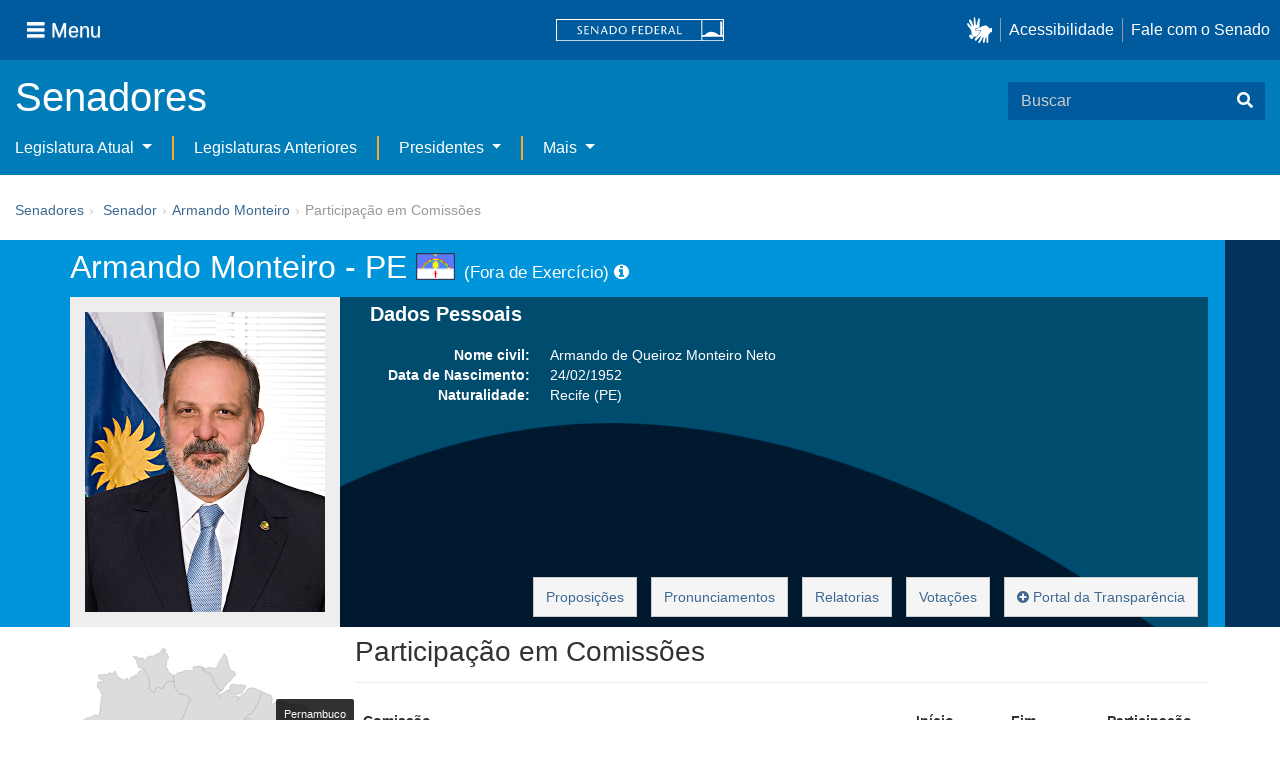

--- FILE ---
content_type: text/html;charset=UTF-8
request_url: https://www25.senado.leg.br/web/senadores/senador/-/perfil/715/comissoes/4
body_size: 110129
content:
<!DOCTYPE html> <html class="aui ltr" dir="ltr" lang="pt-BR" $container_height> <head> <title>Participação em Comissões de Armando Monteiro - Senado Federal</title> <link rel="apple-touch-icon" sizes="180x180" href="https://www25.senado.leg.br/senado-theme/images/favicon/apple-touch-icon.png"> <link rel="icon" type="image/png" sizes="32x32" href="https://www25.senado.leg.br/senado-theme/images/favicon/favicon-32x32.png"> <link rel="icon" type="image/png" sizes="16x16" href="https://www25.senado.leg.br/senado-theme/images/favicon/favicon-16x16.png"> <link rel="mask-icon" href="https://www25.senado.leg.br/senado-theme/images/favicon/safari-pinned-tab.svg"> <link rel="shortcut icon" href="https://www25.senado.leg.br/senado-theme/images/favicon/favicon.ico"> <link rel="manifest" href="https://www25.senado.leg.br/senado-theme/images/favicon/site.webmanifest"> <meta name="msapplication-TileColor" content="#00aba9"> <meta name="msapplication-TileImage" content="https://www25.senado.leg.br/senado-theme/images/favicon/mstile-144x144.png"> <meta content="initial-scale=1.0, width=device-width" name="viewport" /> <meta content="text/html; charset=UTF-8" http-equiv="content-type" /> <link href="https://www25.senado.leg.br/senado-theme/images/favicon.ico" rel="Shortcut Icon" /> <link class="lfr-css-file" href="https&#x3a;&#x2f;&#x2f;www25&#x2e;senado&#x2e;leg&#x2e;br&#x2f;senado-theme&#x2f;css&#x2f;aui&#x2e;css&#x3f;browserId&#x3d;other&#x26;themeId&#x3d;senadofluido_WAR_senadotheme&#x26;minifierType&#x3d;css&#x26;languageId&#x3d;pt_BR&#x26;b&#x3d;6205&#x26;t&#x3d;1769181188000" rel="stylesheet" type="text/css" /> <link href="&#x2f;html&#x2f;css&#x2f;main&#x2e;css&#x3f;browserId&#x3d;other&#x26;themeId&#x3d;senadofluido_WAR_senadotheme&#x26;minifierType&#x3d;css&#x26;languageId&#x3d;pt_BR&#x26;b&#x3d;6205&#x26;t&#x3d;1586405536000" rel="stylesheet" type="text/css" /> <link href="https://www25.senado.leg.br/senadores-portlet/css/senadores.css?browserId=other&amp;themeId=senadofluido_WAR_senadotheme&amp;minifierType=css&amp;languageId=pt_BR&amp;b=6205&amp;t=1769181234000" rel="stylesheet" type="text/css" /> <link href="https://www25.senado.leg.br/senadores-portlet/css/listas.css?browserId=other&amp;themeId=senadofluido_WAR_senadotheme&amp;minifierType=css&amp;languageId=pt_BR&amp;b=6205&amp;t=1769181234000" rel="stylesheet" type="text/css" /> <link href="https://www25.senado.leg.br/senadores-portlet/css/mandatos.css?browserId=other&amp;themeId=senadofluido_WAR_senadotheme&amp;minifierType=css&amp;languageId=pt_BR&amp;b=6205&amp;t=1769181234000" rel="stylesheet" type="text/css" /> <link href="https://www25.senado.leg.br/senadores-portlet/css/mapa-assentos.css?browserId=other&amp;themeId=senadofluido_WAR_senadotheme&amp;minifierType=css&amp;languageId=pt_BR&amp;b=6205&amp;t=1769181234000" rel="stylesheet" type="text/css" /> <link href="https://www25.senado.leg.br/senadores-portlet/css/mapa-brasil.css?browserId=other&amp;themeId=senadofluido_WAR_senadotheme&amp;minifierType=css&amp;languageId=pt_BR&amp;b=6205&amp;t=1769181234000" rel="stylesheet" type="text/css" /> <link href="https://www25.senado.leg.br/senadores-portlet/css/presenca.css?browserId=other&amp;themeId=senadofluido_WAR_senadotheme&amp;minifierType=css&amp;languageId=pt_BR&amp;b=6205&amp;t=1769181234000" rel="stylesheet" type="text/css" /> <link href="https://www25.senado.leg.br/notifications-portlet/notifications/css/main.css?browserId=other&amp;themeId=senadofluido_WAR_senadotheme&amp;minifierType=css&amp;languageId=pt_BR&amp;b=6205&amp;t=1769181177000" rel="stylesheet" type="text/css" /> <script type="text/javascript">var Liferay={Browser:{acceptsGzip:function(){return true},getMajorVersion:function(){return 131},getRevision:function(){return"537.36"},getVersion:function(){return"131.0"},isAir:function(){return false},isChrome:function(){return true},isFirefox:function(){return false},isGecko:function(){return true},isIe:function(){return false},isIphone:function(){return false},isLinux:function(){return false},isMac:function(){return true},isMobile:function(){return false},isMozilla:function(){return false},isOpera:function(){return false},isRtf:function(){return true},isSafari:function(){return true},isSun:function(){return false},isWap:function(){return false},isWapXhtml:function(){return false},isWebKit:function(){return true},isWindows:function(){return false},isWml:function(){return false}},Data:{NAV_SELECTOR:"#navigation",isCustomizationView:function(){return false},notices:[null]},ThemeDisplay:{getLayoutId:function(){return"12"},getLayoutURL:function(){return"https://www25.senado.leg.br/web/senadores/senador"},getParentLayoutId:function(){return"0"},isPrivateLayout:function(){return"false"},isVirtualLayout:function(){return false},getBCP47LanguageId:function(){return"pt-BR"},getCDNBaseURL:function(){return"https://www25.senado.leg.br"},getCDNDynamicResourcesHost:function(){return""},getCDNHost:function(){return""},getCompanyId:function(){return"10159"},getCompanyGroupId:function(){return"10199"},getDefaultLanguageId:function(){return"pt_BR"},getDoAsUserIdEncoded:function(){return""},getLanguageId:function(){return"pt_BR"},getParentGroupId:function(){return"11221"},getPathContext:function(){return""},getPathImage:function(){return"/image"},getPathJavaScript:function(){return"/html/js"},getPathMain:function(){return"/c"},getPathThemeImages:function(){return"https://www25.senado.leg.br/senado-theme/images"},getPathThemeRoot:function(){return"/senado-theme"},getPlid:function(){return"14030"},getPortalURL:function(){return"https://www25.senado.leg.br"},getPortletSetupShowBordersDefault:function(){return true},getScopeGroupId:function(){return"11221"},getScopeGroupIdOrLiveGroupId:function(){return"11221"},getSessionId:function(){return""},getSiteGroupId:function(){return"11221"},getURLControlPanel:function(){return"/group/control_panel?refererPlid=14030"},getURLHome:function(){return"https\x3a\x2f\x2fwww25\x2esenado\x2eleg\x2ebr\x2fweb\x2fguest"},getUserId:function(){return"10163"},getUserName:function(){return""},isAddSessionIdToURL:function(){return false},isFreeformLayout:function(){return false},isImpersonated:function(){return false},isSignedIn:function(){return false},isStateExclusive:function(){return false},isStateMaximized:function(){return false},isStatePopUp:function(){return false}},PropsValues:{NTLM_AUTH_ENABLED:false}};var themeDisplay=Liferay.ThemeDisplay;Liferay.AUI={getAvailableLangPath:function(){return"available_languages.jsp?browserId=other&themeId=senadofluido_WAR_senadotheme&colorSchemeId=01&minifierType=js&languageId=pt_BR&b=6205&t=1588113760000"},getCombine:function(){return true},getComboPath:function(){return"/combo/?browserId=other&minifierType=&languageId=pt_BR&b=6205&t=1588113760000&"},getFilter:function(){return"min"},getJavaScriptRootPath:function(){return"/html/js"},getLangPath:function(){return"aui_lang.jsp?browserId=other&themeId=senadofluido_WAR_senadotheme&colorSchemeId=01&minifierType=js&languageId=pt_BR&b=6205&t=1588113760000"},getStaticResourceURLParams:function(){return"?browserId=other&minifierType=&languageId=pt_BR&b=6205&t=1588113760000"}};Liferay.authToken="x6rdVwU0";Liferay.currentURL="\x2fweb\x2fsenadores\x2fsenador\x2f-\x2fperfil\x2f715\x2fcomissoes\x2f4";Liferay.currentURLEncoded="%2Fweb%2Fsenadores%2Fsenador%2F-%2Fperfil%2F715%2Fcomissoes%2F4";</script> <script src="/html/js/barebone.jsp?browserId=other&amp;themeId=senadofluido_WAR_senadotheme&amp;colorSchemeId=01&amp;minifierType=js&amp;minifierBundleId=javascript.barebone.files&amp;languageId=pt_BR&amp;b=6205&amp;t=1588113760000" type="text/javascript"></script> <script type="text/javascript">Liferay.Portlet.list=["senador_WAR_senadoresportlet"];</script> <link class="lfr-css-file" href="https&#x3a;&#x2f;&#x2f;www25&#x2e;senado&#x2e;leg&#x2e;br&#x2f;senado-theme&#x2f;css&#x2f;main&#x2e;css&#x3f;browserId&#x3d;other&#x26;themeId&#x3d;senadofluido_WAR_senadotheme&#x26;minifierType&#x3d;css&#x26;languageId&#x3d;pt_BR&#x26;b&#x3d;6205&#x26;t&#x3d;1769181188000" rel="stylesheet" type="text/css" /> <style type="text/css">#p_p_id_senador_WAR_senadoresportlet_ .portlet-borderless-container{border-width:;border-style:}</style> <link rel="stylesheet" type="text/css" href="https://www.senado.leg.br/inc/essencial-2020/css/essencial.css" /> <link rel="stylesheet" type="text/css" href="https://www.senado.leg.br/inc/essencial-2020/css/essencial-fix-bs2.css"/> <!-- Google tag (gtag.js) --> <script async src="https://www.googletagmanager.com/gtag/js?id=G-CW3ZH25XMK"></script> <script>window.dataLayer=window.dataLayer||[];function gtag(){dataLayer.push(arguments)}gtag("js",new Date());gtag("config","G-CW3ZH25XMK");</script> </head> <body class="yui3-skin-sam controls-visible signed-out public-page site twbs2" $container_body> <a href="#main-content" id="skip-to-content">Pular para o conteúdo</a> <div id="wrapper" $container_height> <div class="sf-wrapper"> <nav class="Triad navbar_global"> <div> <button class="btn btn-lg btn-secondary js-sidebar-action" id="jstoggle" type="button" aria-label="Menu"> <i class="fas fa-bars"></i><span class="u-hideLower title-n"> Menu</span> </button> </div> <div><a class="navbar_global-brand" href="https://www.senado.leg.br" title="Senado Federal"><img src="https://www.senado.leg.br/noticias/essencial/images/senado.svg" alt="Senado Federal" /></a> </div> <div> <div class="Rail Rail--fenced u-hideLower"> <a class="js-vlibras" role="button" title="acessibilidade"> <img src="https://www.senado.leg.br/noticias/essencial/images/hands.svg" width="25px" alt="Mãos fazendo sinais de libras." /></a><a class="link link-deep" href="https://www12.senado.leg.br/institucional/responsabilidade-social/acessibilidade/pages/acessibilidade-no-portal-do-senado">Acessibilidade</a><a class="link link-deep" href="http://www12.senado.gov.br/institucional/falecomosenado">Fale com o Senado</a> </div> <a class="btn btn-lg btn-secondary u-hideUpper" href="http://www12.senado.gov.br/institucional/falecomosenado" aria-label="Fale com o Senado."><i class="fas fa-phone"></i></a> </div> </nav> </div> <div class="sf-wrapper"> <div class="js-sidebar-mountpoint" data-url="https://www12.senado.leg.br/hpsenado/wssidebar.json"></div> </div> <div class="sf-wrapper"> <div class="menu-local"> <div class="pt-2"> <div class="nav_control-title"> <h1><a href="/web/senadores"> Senadores </a> </h1> </div> </div> <button class="btn_control-res btn btn-tertiary btn-lg" type="button" data-toggle="collapse.se" data-target="#menu-local__form" aria-controls="menu-local__form" aria-expanded="false" aria-label="Exibe busca"> <i class="fas fa-search"></i> </button> <form class="menu-local__form collapse" id="menu-local__form" method="GET" action="https://www6g.senado.leg.br/busca/"> <input type="hidden" name="portal" value="Senadores"/> <div class="search-wrapper"> <input class="form-control search-out" type="search" name="q" placeholder="Buscar">
							<button class="search-btn" type="submit" aria-label="Buscar"><i class="fas fa-search"></i></button>
						</div>
					</form>
				</div>
			</div>
			<div class="sf-wrapper">
	<nav class="navbar navbar_control navbar-expand-lg navbar--sf">
		<div class="navbar-toggler navbar-toggler--sf" role="button" data-toggle="collapse.se"
			data-target="#sfMenuLocalDropdown" aria-controls="sfMenuLocalDropdown" aria-expanded="false" aria-label="Exibe navegação">
			<button class="btn btn-secondary" aria-label="Menu desta seção"><i class="fas fa-bars"></i></button>
			<div class="ml-2">MENU DESTA SEÇÃO</div>
		</div>
		<div class="collapse navbar-collapse-se" id="sfMenuLocalDropdown">
			<ul class="navbar-nav navbar-nav--sf">
																																		<li class="nav-item dropdown" id="sfMenuGroup_9">
						<a class="link link--nav dropdown-toggle" id="sfMenuGroupName_9"
							href="https&#x3a;&#x2f;&#x2f;www25&#x2e;senado&#x2e;leg&#x2e;br&#x2f;web&#x2f;senadores&#x2f;legislatura-atual"
							data-toggle="dropdown.se" aria-haspopup="true" aria-expanded="false">
							Legislatura Atual
						</a>
						<div class="dropdown-menu dropdown-menu--sf"
							aria-labelledby="js-menu-1">
			                																<a class="dropdown-item" id="sfMenuGroupItem_14" role="presentation"
									href="https&#x3a;&#x2f;&#x2f;www25&#x2e;senado&#x2e;leg&#x2e;br&#x2f;web&#x2f;senadores&#x2f;em-exercicio"  role="menuitem">Senadores em Exercício</a>
																							<a class="dropdown-item" id="sfMenuGroupItem_15" role="presentation"
									href="https&#x3a;&#x2f;&#x2f;www25&#x2e;senado&#x2e;leg&#x2e;br&#x2f;web&#x2f;senadores&#x2f;comissao-diretora"  role="menuitem">Comissão Diretora</a>
																							<a class="dropdown-item" id="sfMenuGroupItem_16" role="presentation"
									href="https&#x3a;&#x2f;&#x2f;www25&#x2e;senado&#x2e;leg&#x2e;br&#x2f;web&#x2f;senadores&#x2f;liderancas-parlamentares"  role="menuitem">Lideranças Parlamentares</a>
																							<a class="dropdown-item" id="sfMenuGroupItem_17" role="presentation"
									href="https&#x3a;&#x2f;&#x2f;www25&#x2e;senado&#x2e;leg&#x2e;br&#x2f;web&#x2f;senadores&#x2f;fora-de-exercicio"  role="menuitem">Senadores Fora de Exercício</a>
													</div> 
																																		<li class="nav-item" id="layout_10">
						<a class="link link--nav" href="https&#x3a;&#x2f;&#x2f;www25&#x2e;senado&#x2e;leg&#x2e;br&#x2f;web&#x2f;senadores&#x2f;legislaturas-anteriores">Legislaturas Anteriores</a></li>
																																							<li class="nav-item dropdown" id="sfMenuGroup_11">
						<a class="link link--nav dropdown-toggle" id="sfMenuGroupName_11"
							href="https&#x3a;&#x2f;&#x2f;www25&#x2e;senado&#x2e;leg&#x2e;br&#x2f;web&#x2f;senadores&#x2f;presidentes"
							data-toggle="dropdown.se" aria-haspopup="true" aria-expanded="false">
							Presidentes
						</a>
						<div class="dropdown-menu dropdown-menu--sf"
							aria-labelledby="js-menu-1">
			                																<a class="dropdown-item" id="sfMenuGroupItem_19" role="presentation"
									href="https&#x3a;&#x2f;&#x2f;www25&#x2e;senado&#x2e;leg&#x2e;br&#x2f;web&#x2f;senadores&#x2f;presidentes&#x2f;imperio"  role="menuitem">Império (1826-1889)</a>
																							<a class="dropdown-item" id="sfMenuGroupItem_20" role="presentation"
									href="https&#x3a;&#x2f;&#x2f;www25&#x2e;senado&#x2e;leg&#x2e;br&#x2f;web&#x2f;senadores&#x2f;republica-velha"  role="menuitem">República Velha (1889 - 1930)</a>
																							<a class="dropdown-item" id="sfMenuGroupItem_21" role="presentation"
									href="https&#x3a;&#x2f;&#x2f;www25&#x2e;senado&#x2e;leg&#x2e;br&#x2f;web&#x2f;senadores&#x2f;pos-1930"  role="menuitem">Pós-1930</a>
																							<a class="dropdown-item" id="sfMenuGroupItem_22" role="presentation"
									href="https&#x3a;&#x2f;&#x2f;www25&#x2e;senado&#x2e;leg&#x2e;br&#x2f;web&#x2f;senadores&#x2f;pos-1964"  role="menuitem">Pós-1964</a>
																							<a class="dropdown-item" id="sfMenuGroupItem_30" role="presentation"
									href="https&#x3a;&#x2f;&#x2f;www25&#x2e;senado&#x2e;leg&#x2e;br&#x2f;web&#x2f;senadores&#x2f;nova-republica"  role="menuitem">Nova República</a>
													</div> 
																																												<li class="nav-item dropdown" id="sfMenuGroup_36">
						<a class="link link--nav dropdown-toggle" id="sfMenuGroupName_36"
							href="https&#x3a;&#x2f;&#x2f;www25&#x2e;senado&#x2e;leg&#x2e;br&#x2f;web&#x2f;senadores&#x2f;mais"
							data-toggle="dropdown.se" aria-haspopup="true" aria-expanded="false">
							Mais
						</a>
						<div class="dropdown-menu dropdown-menu--sf"
							aria-labelledby="js-menu-1">
			                																<a class="dropdown-item" id="sfMenuGroupItem_39" role="presentation"
									href="https&#x3a;&#x2f;&#x2f;www25&#x2e;senado&#x2e;leg&#x2e;br&#x2f;web&#x2f;senadores&#x2f;posse"  role="menuitem">Posse de Senadores</a>
																							<a class="dropdown-item" id="sfMenuGroupItem_40" role="presentation"
									href="https&#x3a;&#x2f;&#x2f;www25&#x2e;senado&#x2e;leg&#x2e;br&#x2f;web&#x2f;senadores&#x2f;galeria-das-senadoras"  role="menuitem">Galeria das Senadoras</a>
																							<a class="dropdown-item" id="sfMenuGroupItem_37" role="presentation"
									href="https&#x3a;&#x2f;&#x2f;www12&#x2e;senado&#x2e;leg&#x2e;br&#x2f;dados-abertos"  role="menuitem">Dados Abertos</a>
																							<a class="dropdown-item" id="sfMenuGroupItem_38" role="presentation"
									href="https&#x3a;&#x2f;&#x2f;www12&#x2e;senado&#x2e;leg&#x2e;br&#x2f;perguntas-frequentes"  role="menuitem">Perguntas Frequentes</a>
													</div> 
												</ul>
		</div>
	</nav>
</div>

			<div id="breadcrumbs" class="breadcrumbs hidden-phone"><a href="/web/senadores">Senadores</a><span class="divider">›</span>	
	
	
	
	


























































	

























































<ul aria-label="Breadcrumb" class="breadcrumb breadcrumb-horizontal">
	<li class="first breadcrumb-truncate"><a href="https://www25.senado.leg.br/web/senadores/senador" >Senador</a><span class="divider">&rsaquo;</span></li><li class="current-parent breadcrumb-truncate"><a href="https://www25.senado.leg.br/web/senadores/senador/-/perfil/715">Armando Monteiro</a><span class="divider">&rsaquo;</span></li><li class="active last breadcrumb-truncate">Participação em Comissões</li>
</ul>

</div>
		
<!--	$("a.first").attr("href", "http://cupcream.com"); -->
	
								<div id="content" class='sf-spacer-xs'>	
				
								







































































































<div class="columns-1" id="main-content" role="main">
	<div class="portlet-layout">
		<div class="portlet-column portlet-column-only" id="column-1">
			<div class="portlet-dropzone portlet-column-content portlet-column-content-only" id="layout-column_column-1">



























































	

	<div class="portlet-boundary portlet-boundary_senador_WAR_senadoresportlet_  portlet-static portlet-static-end portlet-borderless  " id="p_p_id_senador_WAR_senadoresportlet_" >
		<span id="p_senador_WAR_senadoresportlet"></span>



	
	
	

		

			
				
					
























































	
	
	
	
	

		

		
			
			

				

				<div class="portlet-borderless-container" style="">
					

					


	<div class="portlet-body">



	
		
			
			
				
					



























































































































	

				

				
					
					
						


	

		



	
		<section class="conteudoBackground">
		<div class="ProfileSenadores">
			<div class="container bg">
				<div class="conteudo row">
					<div class="span12">
						<div class="head">
							<div class="span8 margin_ajust">
								<h1>
									<span>Armando Monteiro - PE</span>
									<img class="sf-senador-bandeira-uf"
										src="https://www.senado.leg.br/senadores/img/bandeiras/PE_p.gif"
										alt="PE" /> <span class="sf-senador-indicador-fora-exercicio"> (Fora de Exercício) <a href="javascript:return 0;" data-toggle="tooltip" data-title="Término do mandato"><i class="icon icon-info-sign"></i></a> </span> </h1> </div> <div class="span4 margin_ajust"> </div> </div> </div> <div class="clearFix"></div> <div class="span12"> <div class="body"> <div class="span3 margin_ajust"> <div class="foto"> <img src="https://legis.senado.leg.br/senadores/fotos-oficiais/715" alt="Armando Monteiro" style="width: 240px;" /> </div> </div> <div class="span9 margin_ajust"> <div class="row"> <div class="span9"> <div class="bgblackOpacity"> <div class="dadosPessoais"> <h2>Dados Pessoais</h2> <dl class="dl-horizontal"> <dt>Nome civil:</dt> <dd>Armando de Queiroz Monteiro Neto</dd> <dt>Data de Nascimento:</dt> <dd>24/02/1952</dd> <dt>Naturalidade:</dt> <dd> Recife (PE) </dd> </dl> </div> <div class="botaoNavegacao"> <a class="btn btn-mini btn-default" href="https://www25.senado.leg.br/web/atividade/materias/-/materia/autor/715/p/1" title="Proposições">Proposições</a> <a class="btn btn-mini btn-default" href="https://www25.senado.leg.br/web/atividade/pronunciamentos/-/p/parlamentar/715" title="Pronunciamentos">Pronunciamentos</a> <a class="btn btn-mini btn-default" href="https://www25.senado.leg.br/web/atividade/materias/-/materia/relatadas/715/p/1" title="Relatorias">Relatorias</a> <a class="btn btn-mini btn-default" href="https://www25.senado.leg.br/web/atividade/votacoes-nominais/-/v/parlamentar/Armando de Queiroz Monteiro Neto" title="Votações">Votações</a> <a class="btn btn-default" role="button" href="https://www6g.senado.leg.br/transparencia/sen/715" title="Transparência"> <i class="icon-plus-sign"></i> Portal da Transparência </a> </div> </div> </div> </div> </div> </div> </div> </div> </div> <!-- FIM CONTAINER BG --> </div> </section> <!-- /CONTEÚDO --> <section class="conteudo"> <div class="container"> <aside class="span3"> <div class="text-center"> <div id="mapa-brasil" class="mapa-brasil-svg"> <svg enable-background="new -73.5 -255.5 767 761" id="Layer_1" version="1.1" viewbox="-73.5 -255.5 767 761" x="0px" xmlns:space="preserve" xmlns="https://www.w3.org/2000/svg" xmlns:xlink="https://www.w3.org/1999/xlink" y="0px"> <polygon title="Maranhão" fill="#DCDCDC" fill-opacity="1" id="MA" points="436,-51 443.1,-44.1 444,-25.3 441,-17.4 438.1,-14.5 442.2,-12.2 443.1,-8 451.3,2.2 457.8,0.6 461.2,2.7 461.2,8.3 455,11.2 450.4,21.4 455,28.5 459.5,32.9 458.3,35 462.4,44 470.9,46.4 473.9,32.6 471.5,22.7 477.9,7.2 482.8,-4.8 498,-10.4 508.3,-19.2 515.6,-21.6 521.8,-17.8 530.8,-20.7 532.4,-29.4 528.7,-33.9 528.2,-40.8 534,-47.3 534.9,-51 532,-58 533.5,-63.3 530.3,-66.6 532.9,-72.4 539,-82.6 542.6,-83 549.9,-87.9 552.8,-93.5 551.9,-95.3 547.6,-94.1 541,-97.3 523,-104.3 520.9,-101.5 513.5,-100.2 509.5,-96.5 505.7,-95.6 499.6,-89.2 498.4,-90 500.1,-93.5 499.6,-94.9 497.5,-96.1 499.3,-101.8 502.5,-106.3 501.3,-107.9 497.5,-107.6 500.1,-110.8 500.4,-114 495.5,-119.5 489,-121.5 487,-119 485.2,-119 484.4,-123.1 483.8,-124.8 482,-124.3 479.1,-125.6 474.2,-127.2 470.1,-128.4 468.5,-122.3 468.5,-114.9 464.8,-109.3 464.4,-105.2 460.6,-100.2 460.6,-94.1 455.7,-88.8 452.1,-81.2 441,-64.9 434.6,-63.3 425.1,-54.2 431.2,-51 " stroke="#999" stroke-miterlimit="10"></polygon> <polygon fill="#DCDCDC" fill-opacity="1" id="PI" title="Piauí" points="474.8,47.6 477.6,48.4 487,59.2 492.6,58.7 498,55.1 505.7,53.9 513.1,44 513.1,32.6 517.2,30.5 522.6,32.1 526.7,32.1 531.5,35.5 536.4,34.6 541.4,30.8 549.3,30 553.7,23.8 558.1,22.3 561.3,19.5 567.2,14.5 571.2,12.9 575.4,3.9 573.3,-1.9 574.6,-5.6 578.3,-15.4 571.7,-24.5 567.2,-45.3 565.6,-56.7 564.7,-60.8 567.2,-67.5 562.2,-81.2 563.6,-83.3 561.8,-85.9 563.6,-91.1 558.9,-92.4 552.8,-93.5 549.9,-87.9 542.6,-83 539,-82.6 532.9,-72.4 530.3,-66.6 533.5,-63.3 532,-58 534.9,-51 534,-47.3 528.2,-40.8 528.7,-33.9 532.4,-29.4 530.8,-20.7 521.8,-17.8 515.6,-21.6 508.3,-19.2 498,-10.4 482.8,-4.8 477.9,7.2 471.5,22.7 473.9,32.6 470.9,46.4 " stroke="#999" stroke-miterlimit="10"></polygon> <polygon fill="#DCDCDC" fill-opacity="1" id="BA" title="Bahia" points="474.8,47.6 462.7,58.3 463.2,60.4 459.2,65.3 460.3,68.9 466.8,73 464.8,75.9 465.9,78.8 462.7,82.9 462.4,88.2 466.5,90.8 464.4,96.4 466.5,99.3 465.6,100.5 466.8,106.6 463.5,109.9 462.4,115.4 468,125.1 468.8,132.4 466.5,137.9 465.9,143.2 475.5,139.9 497.2,126.3 506.5,126.8 508.3,128.3 506.9,132 511.5,135.8 516.4,135.8 519.2,134.1 525.8,136.2 537.7,144.7 546.6,145.6 552.8,151.7 554.6,155.8 556.6,157.5 567.7,158.4 577.9,163.6 580.7,166.5 579.1,170.7 574.1,174.7 571.7,179.5 567.2,182.4 565.6,187.3 565.6,190.6 570.9,196.7 570.4,200.9 580.7,208.7 590.6,199.6 590.2,188.6 598.4,164.8 597.1,159.5 596.7,139.1 599.1,130.4 597.9,125.1 600,119.4 598.7,115.4 603.7,109.2 604,105.1 606.6,99.6 607.8,100.2 609.9,105.5 612.8,105.1 625.7,89.4 630.7,78 625.7,78.8 622.1,75.9 617.2,63.6 623.7,62.8 626.2,51.9 624.1,48.4 622.1,42 622.5,38.7 619.6,33.7 614.2,26.4 611.4,27.6 609,24.4 601.9,22.3 597.1,18.2 586.1,26.8 582.7,28.8 581.1,28.5 578.3,31.7 577.1,34.1 573.8,35 570.9,34.6 570.4,31.3 567.2,27.6 566.9,25.2 565.6,21.9 561.3,19.5 558.1,22.3 553.7,23.8 549.3,30 541.4,30.8 536.4,34.6 531.5,35.5 526.7,32.1 522.6,32.1 517.2,30.5 513.1,32.6 513.1,44 505.7,53.9 498,55.1 492.6,58.7 487,59.2 477.6,48.4 " stroke="#999" stroke-miterlimit="10"></polygon> <polygon fill="#DCDCDC" fill-opacity="1" id="SE" title="Sergipe" points="630.7,78 636.8,70.3 648.2,62.5 651.5,59.3 651.5,59.3 643.5,51.3 622.5,38.7 622.1,42 624.1,48.4 626.2,51.9 623.7,62.8 617.2,63.6 622.1,75.9 625.7,78.8 " stroke="#999" stroke-miterlimit="10"></polygon> <polygon fill="#DCDCDC" fill-opacity="1" id="AL" title="Alagoas" points="675.7,30.8 660.2,30 654,35 640.6,36.1 637.3,33.7 627.8,27.6 619.6,33.7 622.5,38.7 643.5,51.3 651.5,59.3 651.5,59.3 672.8,38.7 " stroke="#999" stroke-miterlimit="10"></polygon> <polygon fill="#DCDCDC" fill-opacity="1" id="PE" title="Pernambuco" class="active" points="611,1.3 604.5,5.4 595.5,-3.5 574.6,-5.6 573.3,-1.9 575.4,3.9 571.2,12.9 567.2,14.5 561.3,19.5 565.6,21.9 566.9,25.2 567.2,27.6 570.4,31.3 570.9,34.6 573.8,35 577.1,34.1 578.3,31.7 581.1,28.5 582.7,28.8 586.1,26.8 597.1,18.2 601.9,22.3 609,24.4 611.4,27.6 614.2,26.4 619.6,33.7 627.8,27.6 637.3,33.7 640.6,36.1 654,35 660.2,30 675.7,30.8 682.3,16.5 682.7,6.8 684.4,-2.3 674.8,0.6 669.5,5.4 651.6,10 646.7,15.3 642.1,15.3 641.4,12.9 637.7,8.3 644.7,-1.4 643,-3.1 638,-4.8 627,3 620.1,5.9 617.2,3.4 613.4,3.9 " stroke="#999" stroke-miterlimit="10"></polygon> <polygon fill="#DCDCDC" fill-opacity="1" id="PB" title="Paraíba" points="681.2,-16.9 672.1,-17.4 663.1,-17.4 656.4,-21.6 653.7,-19.5 651.6,-11 649.1,-10.1 646.7,-13.3 640.1,-13.7 635.9,-15.7 635.9,-18.7 640.1,-25.6 640.1,-28 638.8,-28.5 629.1,-25.3 623.7,-20.3 614.7,-22.2 611,-11 614.7,-4.3 611,1.3 613.4,3.9 617.2,3.4 620.1,5.9 627,3 638,-4.8 643,-3.1 644.7,-1.4 637.7,8.3 641.4,12.9 642.1,15.3 646.7,15.3 651.6,10 669.5,5.4 674.8,0.6 684.4,-2.3 " stroke="#999" stroke-miterlimit="10"></polygon> <polygon fill="#DCDCDC" fill-opacity="1" id="CE" title="Ceará" points="638,-52.7 634.7,-54.7 625.7,-64.9 600,-85.4 583.2,-92.9 563.6,-91.1 561.8,-85.9 563.6,-83.3 562.2,-81.2 567.2,-67.5 564.7,-60.8 565.6,-56.7 567.2,-45.3 571.7,-24.5 578.3,-15.4 574.6,-5.6 595.5,-3.5 604.5,5.4 611,1.3 614.7,-4.3 611,-11 614.7,-22.2 616.8,-28.5 620.1,-28.5 629.1,-43.2 638,-52.6 " stroke="#999" stroke-miterlimit="10"></polygon> <polygon fill="#DCDCDC" fill-opacity="1" id="RN" title="Rio Grande do Norte" points="614.7,-22.2 616.8,-28.5 620.1,-28.5 629.1,-43.2 638,-52.6 638,-52.7 646.7,-47.3 656.9,-43.8 671.3,-43.2 676.6,-37.9 681.2,-16.9 672.1,-17.4 663.1,-17.4 656.4,-21.6 653.7,-19.5 651.6,-11 649.1,-10.1 646.7,-13.3 640.1,-13.7 635.9,-15.7 635.9,-18.7 640.1,-25.6 640.1,-28 638.8,-28.5 629.1,-25.3 623.7,-20.3 " stroke="#999" stroke-miterlimit="10"></polygon> <polygon fill="#DCDCDC" fill-opacity="1" id="SP" title="São Paulo" points="422.3,337.2 420.5,335.6 420.5,334.8 417.6,331.9 414.1,334 413.2,326.7 402.5,325.7 400.9,322.9 402.5,320.1 397.2,311.5 396,300.3 388.7,292.2 379.3,292.2 367,286 356.7,285.6 350,285.6 340.7,285.3 336.9,282.8 344.4,277.5 352.1,267.2 352.1,264.3 356.2,259.9 359.1,252 365.2,242.6 372.6,237.3 372.7,235.5 380.8,231.2 389.8,234.1 401.8,233.6 403.3,236.5 403.3,239.4 410.3,241 414.4,238.6 425.5,239.4 431.2,235.7 438.7,238.2 441,241.5 439.8,244.4 442.7,249.6 440.7,252.9 444,262.3 446.9,264.3 451.6,264.8 452.5,268.1 449.3,279.2 450.9,282.4 455.7,287.4 455,290.1 457.4,292.6 465.3,291.8 467.7,288 477.9,286.9 484.1,284.8 487.3,288.6 493.9,288.6 494.6,289.4 490.5,293.6 482.8,295.5 481.7,299.7 482,303.3 470.1,309.9 468.5,312.3 461.6,311.5 446.9,318.1 425.5,334.5 " stroke="#999" stroke-miterlimit="10"></polygon> <polygon fill="#DCDCDC" fill-opacity="1" id="MG" title="Minas Gerais" points="372.7,235.5 373.5,223.4 379.6,218.1 385.4,209.5 400.4,206.6 403.3,208.2 408.6,203.8 422.6,204.6 431.7,205.5 441,198 441.4,188.6 438.1,187 437.8,185.4 444,175.9 441.9,170.1 439.8,168.1 441.4,158.4 450.1,155.5 450.1,150.5 449.6,146.1 450.9,139.9 456.2,138.6 456.6,134.1 459.5,134.1 461.9,137.9 466.5,137.9 465.9,143.2 475.5,139.9 497.2,126.3 506.5,126.8 508.3,128.3 506.9,132 511.5,135.8 516.4,135.8 519.2,134.1 525.8,136.2 537.7,144.7 546.6,145.6 552.8,151.7 554.6,155.8 556.6,157.5 567.7,158.4 577.9,163.6 580.7,166.5 579.1,170.7 574.1,174.7 571.7,179.5 567.2,182.4 565.6,187.3 565.6,190.6 570.9,196.7 570.4,200.9 564.2,200.9 557,204.1 554.9,208.2 556.1,214 556.6,216.9 554.9,220.1 556.1,227.4 554.9,231.6 548.4,241.5 546.6,244.4 541.8,243.9 538.5,247.1 537.7,254.9 533.2,258.7 527.9,273 512.4,279.2 499.3,278.3 484.1,284.8 477.9,286.9 467.7,288 465.3,291.8 457.4,292.6 455,290.1 455.7,287.4 450.9,282.4 449.3,279.2 452.5,268.1 451.6,264.8 446.9,264.3 444,262.3 440.7,252.9 442.7,249.6 439.8,244.4 441,241.5 438.7,238.2 431.2,235.7 425.5,239.4 414.4,238.6 410.3,241 403.3,239.4 403.3,236.5 401.8,233.6 389.8,234.1 380.8,231.2 " stroke="#999" stroke-miterlimit="10"></polygon> <polygon fill="#DCDCDC" fill-opacity="1" id="RJ" title="Rio de Janeiro" points="484.1,284.8 487.3,288.6 493.9,288.6 494.6,289.4 490.5,293.6 482.8,295.5 481.7,299.7 482,303.3 484.9,303.3 485.7,302.1 483.8,299.2 484.4,297.9 489,295.9 492.6,297.9 498.7,295.9 504.6,298.3 508.3,297.1 508.6,294.2 510.7,293.6 513.5,297.6 517.2,297.9 532.4,296.3 534,289.8 550.8,281.6 550.8,273.7 554.1,265.2 554,265.2 540.2,261.4 539,256.2 537.7,254.9 533.2,258.7 527.9,273 512.4,279.2 499.3,278.3 " stroke="#999" stroke-miterlimit="10"></polygon> <polygon fill="#DCDCDC" fill-opacity="1" id="ES" title="Espírito Santo" points="570.4,200.9 564.2,200.9 557,204.1 554.9,208.2 556.1,214 556.6,216.9 554.9,220.1 556.1,227.4 554.9,231.6 548.4,241.5 546.6,244.4 541.8,243.9 538.5,247.1 537.7,254.9 539,256.2 540.2,261.4 554,265.2 554.1,265.2 554.9,263.2 564.2,253.8 565.6,248.8 576.2,235.3 578.3,223.4 580.7,208.7 " stroke="#999" stroke-miterlimit="10"></polygon> <polygon fill="#DCDCDC" fill-opacity="1" id="GO" title="Goiás" points="464.4,96.4 466.5,99.3 465.6,100.5 466.8,106.6 463.5,109.9 462.4,115.4 468,125.1 468.8,132.4 466.5,137.9 461.9,137.9 459.5,134.1 456.6,134.1 456.2,138.6 450.9,139.9 449.6,146.1 450.1,150.5 450.1,155.5 441.4,158.4 439.8,168.1 441.9,170.1 444,175.9 437.8,185.4 438.1,187 441.4,188.6 441,198 431.7,205.5 422.6,204.6 408.6,203.8 403.3,208.2 400.4,206.6 385.4,209.5 379.6,218.1 373.5,223.4 368.5,220.1 355.3,214.8 341.9,208.7 337.7,208.7 336.6,207.5 339,203.8 336.9,202 333.7,202 332.8,195.6 332.5,183.6 334.9,174.2 343.6,164.8 350.5,154.6 355.9,152.9 363.6,138.6 366.5,137 368.5,137.9 373.8,128.3 377.9,107.9 382.8,98.4 392.2,84.2 399.9,84.7 405.8,97.5 409.3,92 417.4,94.1 419.5,99.2 425.1,95.8 434.9,97.5 434.5,93.7 437,93.7 440.8,98.8 456.7,100.5 459.2,95.8 " stroke="#999" stroke-miterlimit="10"></polygon> <polygon fill="#DCDCDC" fill-opacity="1" id="MS" title="Mato Grosso do Sul" points="336.9,282.8 344.4,277.5 352.1,267.2 352.1,264.3 356.2,259.9 359.1,252 365.2,242.6 372.6,237.3 372.7,235.5 373.5,223.4 368.5,220.1 355.3,214.8 341.9,208.7 337.7,208.7 336.6,207.5 339,203.8 336.9,202 333.7,202 332.8,195.6 326.4,191.5 322.2,182.4 318.4,182 316.5,185.4 313.7,185.4 305.9,184.1 300.5,187.7 278.1,180 274.8,181.6 267.8,183 262.9,188.6 254.3,194.7 251.4,200 244.7,227.1 242.9,233.6 242,236.9 243.6,247.1 247.3,253.3 246.5,277.8 248.5,279.2 251.4,277.8 260.8,280.4 269,280.7 274,277.5 279.2,281.3 284.5,281.6 288.6,293 289.8,303.3 291.9,310.2 293.3,313.2 297.3,314.7 306.7,310.6 312.3,314 316.1,311.5 318.5,301.7 323.5,296.8 324.3,291.8 " stroke="#999" stroke-miterlimit="10"></polygon> <polygon fill="#DCDCDC" fill-opacity="1" id="DF" title="Distrito Federal" points="441.4,158.4 425.5,157.9 424.3,156.3 425.8,149.3 430.8,148.1 441.4,148.5 " stroke="#999" stroke-miterlimit="10"></polygon> <polygon fill="#DCDCDC" fill-opacity="1" id="TO" title="Tocantins" points="464.4,96.4 459.2,95.8 456.7,100.5 440.8,98.8 437,93.7 434.5,93.7 434.9,97.5 425.1,95.8 419.5,99.2 417.4,94.1 409.3,92 405.8,97.5 399.9,84.7 392.2,84.2 382.8,98.4 379.9,88.7 379.9,63.3 388.1,37.5 397.2,22.3 405.3,11.5 409.1,-2.3 407.1,-7.5 410,-16.3 410,-19.2 416.8,-23.2 425.5,-33 429,-45.7 425.8,-48.1 420.2,-49.4 425.1,-54.2 431.2,-51 436,-51 443.1,-44.1 444,-25.3 441,-17.4 438.1,-14.5 442.2,-12.2 443.1,-8 451.3,2.2 457.8,0.6 461.2,2.7 461.2,8.3 455,11.2 450.4,21.4 455,28.5 459.5,32.9 458.3,35 462.4,44 470.9,46.4 474.8,47.6 462.7,58.3 463.2,60.4 459.2,65.3 460.3,68.9 466.8,73 464.8,75.9 465.9,78.8 462.7,82.9 462.4,88.2 466.5,90.8 " stroke="#999" stroke-miterlimit="10"></polygon> <polygon fill="#DCDCDC" fill-opacity="1" id="MT" title="Mato Grosso" points="176,20.3 232.4,17.4 234.2,8.3 234.2,1.3 234.5,-2.7 238.4,-10.4 247.3,5.9 247.7,15.3 256.7,23.5 258.8,26.4 262.5,28 264.5,30 388.1,37.5 379.9,63.3 379.9,88.7 382.8,98.4 377.9,107.9 373.8,128.3 368.5,137.9 366.5,137 363.6,138.6 355.9,152.9 350.5,154.6 343.6,164.8 334.9,174.2 332.5,183.6 332.8,195.6 326.4,191.5 322.2,182.4 318.4,182 316.5,185.4 313.7,185.4 305.9,184.1 300.5,187.7 278.1,180 274.8,181.6 267.8,183 262.9,188.6 254.3,194.7 251.4,200 246.1,189.1 237.1,184.9 234.2,176.3 235.9,171.3 236.2,165.7 204.3,166 201.7,164.5 201.1,151.3 195,144.3 197.7,141.4 197,137.9 198.5,132.4 195.3,126.8 197.4,122.1 189.1,115.7 192.3,112.5 197,106.6 201.4,99.3 204.3,93.5 205.5,84.7 201.4,76.4 202.6,72.7 203.8,66.5 200.2,63.6 183.8,62.1 174.8,53 173.1,48.9 176.5,39 174.8,26.8 " stroke="#999" stroke-miterlimit="10"></polygon> <polygon fill="#DCDCDC" fill-opacity="1" id="RO" title="Rondonia" points="176,20.3 174.8,26.8 176.5,39 173.1,48.9 174.8,53 183.8,62.1 200.2,63.6 203.8,66.5 202.6,72.7 201.4,76.4 205.5,84.7 204.3,93.5 201.4,99.3 197,106.6 192.3,112.5 189.1,115.7 183,113.3 169.9,114.5 162.9,106.6 156.3,105.8 148.2,101.3 145.3,98.1 142.9,98.1 140.8,98.4 135.5,94.9 125.6,96 121.2,95.2 117.5,89 113,87.9 106,82.6 100.7,69.8 101.9,66.2 99,58.3 101.4,50.2 100.2,43.1 98.2,42 94.9,45.2 82.3,45.2 79.1,47 72,43.9 83,35 88.4,34.6 94,36.6 102.3,33.4 106,33.4 111.3,26.4 122.7,23.2 126.5,19.8 125.3,13.3 130.1,9.6 132.6,8.3 133.5,5.4 148.5,5.4 158.4,15 " stroke="#999" stroke-miterlimit="10"></polygon> <polygon fill="#DCDCDC" fill-opacity="1" id="AC" title="Acre" points="72,43.9 54.3,36.1 0.3,14.2 -42.7,6.3 -60.9,-1.1 -60.9,-1.1 -61.1,5.1 -64.4,6.8 -65.2,10.4 -59.6,14.5 -61.1,16.5 -57,21.9 -51.7,28.8 -46,34.6 -44.4,39.6 -47.6,44 -46.8,44.9 -31.8,45.7 -25.9,55.4 -14.8,55.1 -0.1,43.1 1.9,46.4 0.7,51 2.7,72.7 6.9,74.3 13,71.5 22.4,70.6 35.2,71 37.6,73 44.9,69.8 49.5,63.6 55.6,63.3 57.7,60.4 67.9,53.4 79.1,47 " stroke="#999" stroke-miterlimit="10"></polygon> <polygon fill="#DCDCDC" fill-opacity="1" id="AM" title="Amazonas" points="65.1,-169.3 62.2,-168.6 56,-184.6 54.3,-186.6 45.4,-178.9 40.5,-182.5 38.4,-182.5 37.2,-179.6 37.9,-178.9 33.1,-177.2 8.5,-176.3 8,-165.3 12.6,-164 18.3,-163.2 20.3,-158.7 19.1,-156.3 13,-157.6 4.5,-153.8 4.8,-139.5 13.3,-132.2 13.3,-126.3 17.1,-120.7 10.6,-67 7.7,-61.3 6,-58.4 1.1,-61.7 -7.8,-60.8 -10.4,-56.7 -28,-52.3 -46.4,-38.8 -46.8,-31.8 -51.3,-22.4 -50.5,-12.5 -60.7,-4.8 -60.9,-1.1 -60.9,-1.1 -42.7,6.3 0.3,14.2 54.3,36.1 72,43.9 83,35 88.4,34.6 94,36.6 102.3,33.4 106,33.4 111.3,26.4 122.7,23.2 126.5,19.8 125.3,13.3 130.1,9.6 132.6,8.3 133.5,5.4 148.5,5.4 158.4,15 176,20.3 232.4,17.4 234.2,8.3 234.2,1.3 234.5,-2.7 238.4,-10.4 233,-20.3 247.3,-54.7 269,-109.3 264,-113.3 254.3,-119.9 249.7,-119.9 237.1,-121.5 223.9,-141.2 222,-158.1 204.6,-157.1 199,-153.8 198.2,-149.7 193.6,-146.1 192.3,-139.2 186.7,-135.9 180.6,-140.3 176.8,-142.1 170.4,-138.3 167.8,-127.2 164.9,-125.1 149.9,-137.4 150.6,-138.3 152.3,-139.5 153.1,-144.8 150.2,-169 140,-188.3 133.5,-194.8 132.6,-191.5 120.4,-184.2 119.9,-180.4 115.7,-174.8 113,-176.9 108.1,-172.8 99.9,-169.3 99,-167 92,-159.6 90,-160.5 90.5,-165.8 88.7,-166.1 83.5,-162.9 78.2,-160.8 " stroke="#999" stroke-miterlimit="10"></polygon> <polygon fill="#DCDCDC" fill-opacity="1" id="RR" title="Roraima" points="187,-249.7 195.3,-250.9 198.5,-246.8 197.7,-238.6 201.1,-236.2 203.5,-235.4 205.9,-228.1 207.3,-224.3 201.1,-217.8 201.4,-211.1 199.3,-200.9 199.7,-197.4 203.8,-194.8 204.3,-187.1 216.1,-177.6 220.2,-174.8 222,-158.1 204.6,-157.1 199,-153.8 198.2,-149.7 193.6,-146.1 192.3,-139.2 186.7,-135.9 180.6,-140.3 176.8,-142.1 170.4,-138.3 167.8,-127.2 164.9,-125.1 149.9,-137.4 150.6,-138.3 152.3,-139.5 153.1,-144.8 150.2,-169 140,-188.3 133.5,-194.8 121.5,-196 119.9,-200.9 117.8,-207.9 115.7,-212 116.2,-216.4 106.8,-226.3 106,-228.1 108.4,-228.7 110.1,-227.6 117.1,-227.6 120.4,-223.4 129.8,-223.1 132.6,-225.2 142,-218.2 144.9,-220.2 144.4,-225.5 150.6,-228.4 152.6,-230.5 158.7,-228.7 166.2,-230.8 169.5,-233.7 174.8,-236.6 177.2,-236.2 187.9,-246 " stroke="#999" stroke-miterlimit="10"></polygon> <polygon fill="#DCDCDC" fill-opacity="1" id="AP" title="Amapá" points="306.7,-197.4 301.8,-197.7 301.8,-192.4 303,-189.1 308.3,-188.3 315.2,-183.3 325.1,-180.1 327.2,-175.5 333.4,-168.1 332.8,-164 336.3,-151.7 341.1,-149.4 342.7,-146.1 347.7,-134.6 358,-131.3 361.5,-134.1 363.6,-140 365.2,-142.4 370.5,-146.9 370.2,-151.4 380.8,-157.1 386.6,-164.9 395.7,-174.3 396,-179.6 393.6,-184.6 384.5,-188.6 381.7,-191.5 380.4,-195.3 377.9,-200.9 370.5,-230.8 364.1,-236.6 362,-232.5 360.3,-228.4 354.7,-221.1 343.6,-200.1 338.7,-195.3 333.4,-193.9 329.6,-196.8 325.1,-196 321.1,-197.4 317.3,-195.3 311.2,-193.9 " stroke="#999" stroke-miterlimit="10"></polygon> <polygon fill="#DCDCDC" fill-opacity="1" id="PR" title="Paraná" points="412.9,353.1 407.1,352.1 395.7,355.6 391.9,353.2 386.9,351.6 381.7,352.9 377.5,352.1 373.5,356.1 366.5,357 364.9,359.4 364.9,362.6 362,364.4 350.5,361.5 342.5,358.6 330.2,357 323.3,356.5 319.8,347.1 316.1,345.1 309.9,345.4 307.9,344.2 310.3,331.6 312.8,322.9 312.3,320.1 312.3,314 316.1,311.5 318.5,301.7 323.5,296.8 324.3,291.8 336.9,282.8 340.7,285.3 350,285.6 356.7,285.6 367,286 379.3,292.2 388.7,292.2 396,300.3 397.2,311.5 402.5,320.1 400.9,322.9 402.5,325.7 413.2,326.7 414.1,334 417.6,331.9 420.5,334.8 420.5,335.6 422.3,337.2 419.7,340.6 414.8,340.9 411.5,342.2 410.6,343 414.8,346.2 412.8,353.1 " stroke="#999" stroke-miterlimit="10"></polygon> <polygon fill="#DCDCDC" fill-opacity="1" id="SC" title="Santa Catarina" points="321.1,373.7 323.1,367.3 323.3,356.5 330.2,357 342.5,358.6 350.5,361.5 362,364.4 364.9,362.6 364.9,359.4 366.5,357 373.5,356.1 377.5,352.1 381.7,352.9 386.9,351.6 391.9,353.2 395.7,355.6 407.1,352.1 412.9,353.1 412.8,353.1 412,355.6 409.1,359.1 410.6,363.9 410.6,371.4 410.6,379.6 409.1,385.7 408.3,398.6 405.8,401.6 405.8,403.7 391.1,415.9 388.1,414.4 384.5,415.9 382.8,414.4 386.6,410.6 386.9,408.2 391.1,402.8 390.7,400.7 379.9,399.5 373.5,393.3 364.4,384.3 353.8,378.2 350,377 326,373.4 " stroke="#999" stroke-miterlimit="10"></polygon> <polygon fill="#DCDCDC" fill-opacity="1" id="RS" title="Rio Grande do Sul" points="391.1,415.9 388.1,414.4 384.5,415.9 382.8,414.4 386.6,410.6 386.9,408.2 391.1,402.8 390.7,400.7 379.9,399.5 373.5,393.3 364.4,384.3 353.8,378.2 350,377 326,373.4 321.1,373.7 311.2,380.2 305.6,383.1 290.7,395.1 289.1,399.2 285.8,399.5 273.5,413.8 272.8,416.5 262.5,429 257.4,435.6 263.7,436.9 267.3,432.3 274.3,436 277.5,438.4 284.2,446.6 284.2,450.4 286.2,451.5 290.7,447.5 291.5,446.6 300.5,456 307.9,458.9 312.8,465.6 320.2,468.8 327.2,479 330.4,481.4 329.2,484 326.4,487.3 325.5,492.5 327.5,499.6 330.1,499 340.3,488.1 344.8,477.4 351.8,468.3 362.8,459.8 376.4,444.3 384.1,428.2 " stroke="#999" stroke-miterlimit="10"></polygon> <polygon fill="#DCDCDC" fill-opacity="1" id="PA" title="Pará" points="466.6,-132.6 461.3,-131.9 457.2,-135.5 447.6,-139.3 444.4,-138 440.3,-139.6 431.3,-135.5 424.4,-126.1 424.7,-123.7 423.9,-122.3 420.3,-123.1 409.6,-114.6 402.5,-100.5 400.5,-98.5 400.1,-101.7 404.6,-109.5 405.4,-114.5 403.9,-116.1 397.8,-113.3 396,-114.9 393.1,-117 387.8,-114.9 383.7,-114.9 381.7,-116.1 377.9,-112.5 375.1,-113.3 373.7,-116.9 378.7,-117.4 379.4,-120.6 380.5,-121 383.7,-118.1 389.8,-120.2 392.7,-118.1 399.2,-118.6 404.5,-122.8 406.6,-121.9 409.1,-123.1 415.3,-123.6 416.8,-125.6 416.5,-127.7 420.6,-131.8 426.5,-145.6 412.1,-148.5 404.3,-146.8 387.5,-150.2 382.6,-146.8 382.6,-142.3 380,-140.6 379.7,-132.4 382.1,-131.3 377.6,-129.2 377.2,-132.9 374.3,-133.2 367,-127.6 351.3,-119.5 352.1,-108.7 348.9,-112.8 348.9,-121 340.7,-122.2 353.8,-126.8 358,-131.3 347.6,-134.5 342.6,-146.1 341,-149.3 336.2,-151.7 332.8,-164 333.3,-168.1 327.2,-175.5 325.1,-180.1 315.2,-183.3 308.2,-188.3 302.9,-189.1 301.7,-192.3 301.7,-197.6 296.4,-202.1 283.3,-199.3 278,-199.3 274.3,-194.7 278.4,-190.6 278.9,-188.5 274.3,-187.3 262.8,-189.7 259.9,-187.6 251.7,-189.4 245.2,-184.1 239.9,-184.1 235,-180.9 231.3,-181.2 224.8,-175.4 220.1,-174.7 222,-158.1 223.9,-141.2 237.5,-121.9 250.1,-120.2 254.7,-120.2 264.5,-113.7 269.4,-109.5 247.7,-54.9 233.3,-20.6 238.7,-10.7 247.6,5.8 248,15.2 256.9,23.3 259,26.2 262.7,27.8 264.8,29.9 388.3,37.4 397.4,22.2 405.6,11.5 409.3,-2.3 407.2,-7.6 410.1,-16.3 410.1,-19.2 417,-23.3 425.7,-33 429.3,-45.8 426.1,-48.2 420.5,-49.4 425.3,-54.2 434.7,-63.4 441.2,-65 452.3,-81.4 455.9,-88.9 460.8,-94.2 460.8,-100.3 464.6,-105.3 464.9,-109.4 468.7,-115 468.7,-122.3 470.2,-128.4 " stroke="#999" stroke-miterlimit="10"></polygon> </svg> </div> </div> <div class="text-center"> <div class="grupo-mapa-assentos"> <div class="topoAssentos"> <p>Mapa de Assentos no Plenário</p> <span></span> </div> <div class="mapa-assentos"> <svg version="1.1" id="assento" xmlns="https://www.w3.org/2000/svg" xmlns:xlink="https://www.w3.org/1999/xlink" x="0px" y="0px" viewBox="0 0 217 226" enable-background="new 0 0 217 226" xmlns:space="preserve"> <image display="none" overflow="visible" width="195" height="207" xlink:href="[data-uri] zvX19fLy8gBkqt3d3f7/+1C15tbj7NXr9XjH7OXl5fL6/ABrtOTu9AFzvb3U5Ji61fn9/fz8/DSS zQGI0lOZx0aHtzuq4gBdoWSXvLnj9cfp92edwxdoogxinvz+/FySvIGqy6HZ8/z//jeBtYq21VOM ufn79vr9+gCAz/H2+tvy+hSX2gGH1GW85y6k37XN4IuxzVKk1Rp3uKzL35jD3gqS2P78/JO10KrT 6eDq8XKfwqG/1/T4+EaDrc/f6u/19/z9/v/8/iVuowSF0Pv6+vr6+q/e9AKN1v37++7y9jx9rYKv 0ACC0/f39x6ExAGG1yBvqAOF1FKLrwyL1OnRywN/zBmc3fj39kyQvh6Mzyac2/T09BZvr/Pz9fbH uefs8Orw9Atvs/Hz8gOD0vPz8wyBy9zn7+/v7+vr6x+e3fDw8COh4Ozs7H2mxObm5ufn5////yH/ C1hNUCBEYXRhWE1QPD94cGFja2V0IGJlZ2luPSLvu78iIGlkPSJXNU0wTXBDZWhpSHpyZVN6TlRj emtjOWQiPz4gPHg6eG1wbWV0YSB4bWxuczp4PSJhZG9iZTpuczptZXRhLyIgeDp4bXB0az0iQWRv YmUgWE1QIENvcmUgNS4zLWMwMTEgNjYuMTQ1NjYxLCAyMDEyLzAyLzA2LTE0OjU2OjI3ICAgICAg ICAiPiA8cmRmOlJERiB4bWxuczpyZGY9Imh0dHA6Ly93d3cudzMub3JnLzE5OTkvMDIvMjItcmRm LXN5bnRheC1ucyMiPiA8cmRmOkRlc2NyaXB0aW9uIHJkZjphYm91dD0iIiB4bWxuczp4bXA9Imh0 dHA6Ly9ucy5hZG9iZS5jb20veGFwLzEuMC8iIHhtbG5zOnhtcE1NPSJodHRwOi8vbnMuYWRvYmUu Y29tL3hhcC8xLjAvbW0vIiB4bWxuczpzdFJlZj0iaHR0cDovL25zLmFkb2JlLmNvbS94YXAvMS4w L3NUeXBlL1Jlc291cmNlUmVmIyIgeG1wOkNyZWF0b3JUb29sPSJBZG9iZSBQaG90b3Nob3AgQ1M2 IChXaW5kb3dzKSIgeG1wTU06SW5zdGFuY2VJRD0ieG1wLmlpZDo1Q0Y3MDU3MjQ5NkYxMUU0QjJB NDgxRTQ5QkM1NzYyQiIgeG1wTU06RG9jdW1lbnRJRD0ieG1wLmRpZDo1Q0Y3MDU3MzQ5NkYxMUU0 QjJBNDgxRTQ5QkM1NzYyQiI+IDx4bXBNTTpEZXJpdmVkRnJvbSBzdFJlZjppbnN0YW5jZUlEPSJ4 bXAuaWlkOjVDRjcwNTcwNDk2RjExRTRCMkE0ODFFNDlCQzU3NjJCIiBzdFJlZjpkb2N1bWVudElE PSJ4bXAuZGlkOjVDRjcwNTcxNDk2RjExRTRCMkE0ODFFNDlCQzU3NjJCIi8+IDwvcmRmOkRlc2Ny aXB0aW9uPiA8L3JkZjpSREY+IDwveDp4bXBtZXRhPiA8P3hwYWNrZXQgZW5kPSJyIj8+Af/+/fz7 +vn49/b19PPy8fDv7u3s6+rp6Ofm5eTj4uHg397d3Nva2djX1tXU09LR0M/OzczLysnIx8bFxMPC wcC/vr28u7q5uLe2tbSzsrGwr66trKuqqainpqWko6KhoJ+enZybmpmYl5aVlJOSkZCPjo2Mi4qJ iIeGhYSDgoGAf359fHt6eXh3dnV0c3JxcG9ubWxramloZ2ZlZGNiYWBfXl1cW1pZWFdWVVRTUlFQ T05NTEtKSUhHRkVEQ0JBQD8+PTw7Ojk4NzY1NDMyMTAvLi0sKyopKCcmJSQjIiEgHx4dHBsaGRgX FhUUExIREA8ODQwLCgkIBwYFBAMCAQAAIfkEAAAAAAAsAAAAAMMAzwAAB/+Af4KDhIWGh4iJioMC ggKPAhORjxMtkH+VLRObj4KZICBQFR2kpaZOf5EtMZCQkq4tqxOpjaoNjYu5uru8vb6/hQKaiZ0x DbOIDQ0gfycGJtDR0AZNfw02LcSNmYkgDcDg4eLjvZt/By7p6ukvMRO3fwQ06+k0BH8tIG8jEf3+ /z6wHFuigl66E0hSbapgMF2SBLjISZxIkVekGE/iPZNmwkCWW8v+KNgozYCCCVAyDIgAgIyDlzAd cGChQpCTNSSlNZlgI2OHjhwNfHnAKmLFo0gpCogR48+QNRwASG1JBgAcGRskKVgjlYxXrwDWnPiz JIoJMl4WiFi7QC0HA2P/6wyAM7Wl3S8+lh74wgGsXTJwBtRJSrjwOAFPGv0wAGDHgh2QRYCJsGKD IBcGyEB+LGWHAwNM/mQwq7mt6bZva1ZgoWGHCMiuRby998eHAQ6bX6/VYKKC4d/ALTYywliEg9NS NER5I8hZabVtHZgIXfbs6dNv467QcP3xWyGCOtw27dixBhaDgzNKpT540T/EAXSXo5z5HxVnHUNf ID306LMidLdAdn8gsV13O8wmiG0ckPfYAuel154gGRVGxQNTGFXYezMUd50clNnnnH6m9UfWCgAK +JYLf9TBGoIK1jbeaZJFyB5wICQAwR57aFgRBBgEcEceD1Dho1Ix2DAB/wEmNBiTAzdokIUTjbxg AgBbxLQFGSaoMEENKrC0xQ1QvnTDDRys4cEEbgygwZlnvrTFTB0IcgALHEBJ5p4afOHGjUk98cCO AfRhqB9UJNUIA334YWijd0BQWBEgPGHDERdkqqmmCfFkBgKbbjqEEw1AMQGooW6Kwh/YWJCqph3Y cEULNhzwaqZ1ZHPkRAk82qgfjj5AGAiFAmssBnkU9ggrizTwAQhFFIIMMso0pUgliCFzyAQfYBOt tNN+0AlhT9zxq7F9JHtUIwkYa2yhXEwo77zhMOpHAOjeses4apz77hQUUcHAwAQXbPDBCCes8MIM N5zwHnZUKFG/7gIbAP/ASDGAQcV93FFRAhj4KvLIJJds8skop6xykPv+QkXFwPYh7FHl+utosi33 0ivMPPfs889ABy20zx3n3IsA5laMgaRH7czxzLzaPPTUVFdtddETLWpzH3sg9YDUfgBs9C5OW232 2WhzrG9Fc0gdADMV2Vvx2hSVnfbdeAuNdd1S9xGvUkm724cdTYOd9+GI7z3RE8W6u3RFL28NddSI V265o3RTJDe6XVOkxsY2J1D45aTjrfhEEJxraJASj63IA/hiEDLmrvNid+m4U326RFyE3GgADEDA RUS1J/IEFWrkcYcfGDCAVK8qRy/99NSfzPJRINzBgBoJgFB8N9xLzMj/FA+IfhQVd6Sv/vrst+/+ +/DHL//88DPw/SKPiF8ICA/83QuxfQAeBLr3m/wlphUITKACF8jABjrwgQx8ggT1R45xEYJ8hELW L5DWqENpb4BwWxe9RmgYAWBwD4Wa3eN8wUGLOaoPIQvAHiBQJAqS8IY4zNEc7HCHQj1KcEzzxeZg 9sMPciFDhrgfDpcYDEQ8IQGDQuELDeeoOQDDDlTkmKGEZAcaUsGGTAwjC3OkBggwYHk/xBfQMGDF XwCJavjy1b32kAfueU+MeDQeFbiwwx46yncuHFof2uiLtqVtZEJiQB2PmJhDKDGPTQSUIZ6Qo0HZ gQEBSOGh7oYBNQDj/2uWE9m9PqiG8lXqkZBEBGKmAMXknTGOMJxd5ToJjNvd7YeqW53F7rCH4M2h fN1rZCpV+QRWQhECeXglLEW5uk0eDgOT4wUVsmi1O9gBhbGTnexwGUsY/i59vcwDBErJhQRMoVIH RGUuICFBEEyBClB8wByQyYA9pG+ZJAvZNkcJMQio8XAyA8YUZimsR+SIC5a05zJlJ7hHbROQmcwk OAdmhzyIEwJzyKgaSvmAjnq0oxtVQ0YhQNI8XLKe9uxhJmO2TTnGTI7fVOQvE0AF7+FiiLeM5i4Y R82p9cF83ajkPJXJPN/9sGf5nN2hpqfNkSFVlELq5Ti58EVCIMYojf9IHeIw4L+j7QGQeEsULf6w o6l2z0cCOGgZedhDhx41d0T0ZkzFWT4kXlCeZyyqBCSFi0bMYWN4iyFQffHEOWDyrVV7GyFAgAEJ OPaxsvubAMoZwkFQEp6WxCRceUbHmZ6TEWS0QwD4+gcGPPa0EvAD1BoBSrPpckgPYIY6/0A+HiI2 aB2T2BMai9rHQo23IdPeL22Yh55Wzm+GgJ3sUIsoASQgAL2FbCHaVbVHAU8NVUWKc+eAQrD+jGuO +AMVontaDN2BvBJIlIZwCldarkcN6JVAueKLAaNQ4Z/f9aDwKvsb5Nn2tuhy3iASEF8JQDG+cxCm IwK32ZgFURAP4C3/eUEAgQKLj3H5vdf2jERCMmoWsSuEcIFBMIcCY8yy+G1wHwQ8CPjG90Ijtury Gvo7BswhAfqzYAEP8UQzxlGfhCSrhU0bX/1NIcWbBS8hCBzf/hV4sH/4qnWFi+NIhpeJlfRxV12M XgFAF70YMAR1G5yvCxc4D+NF7x30l4cAdJGRw9yp+ATwAIX2AbUe80N8AyBJLhjXcoplhISjqwYB 5CFI6bODGsop1kIoGDiztbIjLKhjxIDgQjN72aBPy+IWA5bMxmq0IL7sWIYqUnS1AEdfK4IL9Nmh hlbVsbyOB0UeBiBIUCbrn48L5SfMs5wnvuElxvcAHv4twrLjInbB/4jD1hFCY9U7agdNZlSH6jTO AriQ8ny4wuKiy4Pbq/ISVy1mhG50nhY9KY9Sqj4hRVRI6+MRwezQRYxy9IiOFOMTi43GTRbKeS2M 6+9mCOs4rzOBEkygwccq61Rg8MPOrNjbjqy32Qm34AvPeAVBwEdbA5hnP/WzT6cYwA+Wj9kaT7ll 92jGfu8aXfME7Mu/PTsZEsmckVY5pLOcV1GebcV3kKXp0qg9O8yBqo/W+bxoXcZXvtBRWw2AGg77 cdeSPKY0pGqllK7dSx+znrAUeiDR5ivhUigBU18eWKte3WbGtIvlq+n9iDfMtGKWnn68+uWaCbwb g/GJauAhyXHn1v9vFp2kHTXnKXOeb3C0851QnOclVXr1iJuOxhr2uyI0lO1BQXzmP39hS3fJy4GJ 85f9S4DqqUCFc6Kz4UlETDvd+U54qr6j6D7pPdFVbWciGaAwnCOROIy/i7ijEcw6e/LaykxQV97n 93p3D4Ocby64+91qjJ7z/5hsa87BDJUlXiOKYCpBaCIGH9iEJGJhCc5PoeN+9Ob2dQfDByciwpaf /3dr3s8jcj4SDTAMgpB+HyAu4RECacADMGABGYAJnoAMqQZax2RnbKd/jmJ/iNBaFihwW2RzdoRW iFAAKIAAFIAGCoAFsSAIYcAYW+AFVtADFIAAKdCAT2AOkNAUyWf/Way0Q6/kdqCXOBh4CBqof1AF MUeXXbSAQH/ACjFgCX+QA1VwASWgA1YwJhpgAHXSFDgQBRHgAI5hJi8RAgnxATlgPurHE8pgPKzk efHXe/kXSkGYXD/oWt60TYk0VV/EebEAAi1wDNaiEEtIBUNAB/xBJsexAABgAD9gDX/QBKzhGm0h BV4gAomoBVhAAnQAgxdQBTnQgKnwAf9DBWYwKMmUdyRzXHFYCEM4dL5Sc4fXP3KHVYaQD1DQAMyC AykAA1IYAh3QBgXwBREgB93BJTTggMTRIKYhAlIgG1jIIGNyAztABHpAARdQAN+SREWAQFDgSMWE dnOQTAqFT6co/0ipSAiriFslE33po0hZJ3eb1wqOVAC6SAFlYAULcCYmkAVtUAMkcBZg8CER8AU4 0AgnYAI38CBSYBrngQWLAQAB0hZZEiVnkAAWoAU8gAAo0IkPSAWz0hPYAHvBUEyYJXmXFI7/VHjV FmKK8Dmt2FRHFVHryAAV9UtUdU4opwpp5T3XwIeD8AEFkAJRyANDUAFdAABxYhogsgLKowWMQSNu wQIHgAkbIAMaYJQLAAZg4Bn5+Ac0kCKP8YUREAUZ0JUuIQJEkAYUcJEWwIiekDUTBHkJYG4iFQcl RW8McG2GwAUyaVEkpVEdxQWMNgUNcECHoS2Y0AIZEJRTSARbsP8FV0gAt0EipvEWFTAGP8EBrxEd VaEBRlBlODAABvAMERAVVWEAKtACXHgcCRkgO8AlLLISW5CQZrIFABAEHSAAHcADFwADGZkBoLge wTBs8PhIOaNOSjg2ApABP1kFCKCbG2ADKsABcJIlckCJBnAATZKQ1/EWSjAGOWACXQgAHKABEdAR BmAE+PAHIFABBJAEMrACoQmeCtAEBqIBabEfO5CIPxAHrCGMbaGM+WkAWmABrNGYZqkDMMgDa/kH Pvmb01IJlCQJTSgADZCNwhCARbEU2XAYhLkJlRILliYARZAY77AMNoAIyokJDQADPFACeqADjOkA AGACLkAFwOj/n6dBBgZQBysQjNfRmiZwAmaAA0NwBubJAl/gAj/QAVSiK4yABD7wAiTABKBIBUIw mn1BBv+YIAbgA9iJjFepG29BCpHJH2YSJV+ABE1wBmjQAyWQlggAA1Wwlt+wLYJwBdk4CJIgERbE E9AyC9oCgQ6YASgAA6DCAxTQA3jQBQqQAEbAEg4wJocoHVkQA/1IBg/5n9LRAVlgAl6omeIpA77R FAQwACfgAU3ABnq6CrRwfIRgBpXwB0LAAkARARrAARwAB5XhAZGZqeaBHkrAGPohBVIABsnBAhug AoyhJ89Im0NQBAcABG/KAxcZpxnpgAVQAL5ZETGQAcrZgNwC/5SGegGISgEloAVvUABn0BhwoidX 6AYvwBjaaRqTIZZJcCXXESARcAIFKRXjWZ4dkQU2EIDO4j+vMGxX8GoJUKeDwCwJgAQdYAQnMAAo YgAkgAQT0AEkkKVqAYkRsAZUwAeMYazIEQED0AIu4I/IQakfMAAGeQOS+hgA0AVNQBBoUAZ40AM6 66ZAcAR3tHlP0AJx0KIlsLN6gAc6EAI+MAUKYJ9fCCdv4QEVMCP/iRrUMAS3kakKiazxARv8URVw oAAVMATmaQJfwARJoARN0IeRkET+ZT69U2PLRgh/KF4Q+wP3EC3KCp4acKstYbINwAQp4hgB4gAR EBr9CI1tof8fXHICoxEBi6sWnZGIRjC1GrAlMEsmjskC1dAyFBoD+MEBctCuN8AlTPAAwHiIyaif G/Ai3fEWXpq1P/oWB/ClVfGvQOEbcUADKqAEB/AG+9J5gld/gvBGoucH2vOBS7gNhGADA+sDCkAD FGueAloHDWAEQdASB9kZUqCjr9mF5LGMicgHTnAg3BuJiUgATVCmi6uMvOEbixADzDAiC4CjplsE MuCpkomIBsAHOLAd/0gjiegBSGACGsAWcjC6aHIGNbsXoWkASJoFJ/ADGHuidLunytdzsrRiqbAH YHMoMkRDENEJtfAEDHsFSHAASpAENFAnswCa4GmruMoBK6D/BeWrAZIowOeJBKxhrJJxlQPSpQdA taZxrBJCDNlwr/JxHYabBROQuAH8nzp6Ak/AhfMKG4moAJ9JF7hKnuVpAErggArgAlrgA02ABdeo hI7AcprlXWVGLLhlcQwQB/6nC6xQAx6gAiRAsSzwwD6wBAkgBHDgt1JBJomotrfRGcq4jFx6AOIB ptCxA+eREJ7bFCMBAFEcHSYLBWS5FgGyFlxCAjHgsi9RFeI5nmdQBwKABZjxDBFMAwpwAMYggHo6 STnCBrY2ekCjeoLEUjEkXFRFacsACd8iADWwAU3gAx7AB1kxAW8An/EZDXAwBBuABCNAF13hFWBA mUIgrOXB/5q8kRD4Y8kjqxYPKQUBmQAp6xJ+IZ4D4AEfcAAjUBLPYJqMSAB8QAAHUAEDiQwDawm2 6GjvF3goJG2CJE9zSHJ3WD5X8AR/6A4YTLe3kACjQABG8AIusMcCaycPnBO2mQB1oAK3OsNRUZsk YBmemw1KMABRQdLjGQQEMAUVoAD0HJqhcaJKEAVMwLs/oAT6vAHZuKHBwBTw4Ag8x3wV+F3X9Gm3 RHRwlwBXsCv7MgH885EboAQ/8AJJcAJnwAQDQANtaxvTQL1O/AqKgBHHIB4dPQ0ysIR/0AFRkAUk 4AIqoABaYAQdgC2qp2o8J0VyhTeZhAGRskyJ43aJlAdHuP91jvQIRbAJ+QAC7lAIULAEOLAMLYAF juwDQkAASqAERkAAabgILfAE4oIERuABPk0APuADHdAEH0DaVIADwTYI0PIBTYgtIGlCe9R08feG hwTChHM8aTdFoQRVpWdWis0Iy+IOTDEBkW1+IJoItlicS8Gwi10hnNAKo10JUGAtk3BZCAUBk4dP pFNE4UZBx8Nvf5TQ6ChHUcWOpURTDW2ckkQYiHEF8BTeJqVQlVfexO194rZO5JNMhJ1kToW8pVdv HLV6NnkJlXY0tZA/7sR6cSlP6FZPu5eO7A0001ZyN5czGUqYhAB4HpfUh8SB6Rh9EjVRBNNViZAA BMMj7fb/blPkhh1UOb9HcyVndOBHt+/hCMiA3eqnJIPpflzQcpq04cdVMiqZCCw5jhvYUHYoQMHs 4xQaC+aACSAwsKlQBzOggDOop2btSByXPHamVFEOcuU4COeY5kWoaFxgA2i1FJQwCCJ4ARQgBBCB DM6AG1YwjTJYAOoXa9x4IeLd2yYOV32w5hCm5KyIdUXys5M2LgJgKtkQA1AohTogAo55ndwiGqRc uFuwAFagAzywBEZhg5aWg6C1R7icV6Ln26Wz6LrQ5miT4y/lVnNkdKaEVU24DN4w6IAIAigQAkRw j2RiteiZEavRGpIpBRxgAkbwAAqAlgjAiZ74B5QyNt1I/4rK1ExoDoe17uggZ9zsGHcZsS9FMQyz gIu6WAK86AQrAbPX4ZoOCJm4sbiMPBvioQEvYZYwiJEfINSxl9vd/o1nZIo+KOvfxeh/YOscbjL8 REcinIeLTW6FYIs5wKIUgAf2WLr5GAOd6gBayx8mSwWz4BwB0hltAQbn4QYd0hglQiYc0KhccASB nn5taQNTwH6aAJIU4k4VLnkJH1HPV3gO5fD4x+TdBMIw2U9Zp3g2BAk+v+UmfAzakgE5MIIp0ABN UJRH2RZJuQSXrLWvcYVRCa0y0BfVyciGOwACUJBkQB47UKxhiQP4cQOlrokwEOZX4IDZzR5AH3uX pXoIJf9PyGSXAyPj01fr8CZvFFVR9pZ6NDUFIr4LjdCHEa2imD6CiIoHRJAgEdAEwZrv20kNDAIG CFy6Nf8GGfEBUSCapLklBvC9JP+fncElYfAHK0EGctCY9O4AIVABE2AB124BBbAEFiEOfQWP75hO zN8LLYADOZCLMLAEH+ABhIjsLxHEapudrwvGbmAA3CGjuHuejBjISUAC0My3JCAErasBql+1XjCj fMAF28HIC0Cs9Q8IBlobXxo7Vjo9FDwIMBl/kJF/E5ATEw1PHw0tMQICLU8CMZyiApaenpKqq6yo qX8trqaeoaYNn1CTlZSRLX8pCBcUJXhEVmQRSQkrEXL/Cws7C1ILZAYKy83P2jtkJicfKl0REQYG LAMuPxWvkAIbPlo0X19Lf0seGgAAW1JSIl4cDAipYMKQNhHQAvo4YIDDgi0OHNy44YDDmQ0bFJTg caERCgs5PvwBIWBXJEpQnmxCNYEUKlYwJX0qSXNTC1+TeOW8VLJAjhRVgvGgAGRIAx9wyEiM6GCB AxNZYmQx4SCaNqcmaPyZWvWZAzIAOMioAMnDORUemuA4WfJPJ1OV3lS49UdIORMRNHDgQEYDizoE Gu6wCm2BBhMVAnMgvACMFL9I+BgA4GDLjS0irBAJ0UEAlgsdYVSpkgJkhkvtYqpeHSkGJF8+U6Co AkPo/5EGOBSgMSYi4uUILNxIBrDAmTY5EaKAMwEA4VUpEb58OME8rIYIJkwYyKKphdwrMkt2Gjkn wZOT7Vy/8fHDxQAW5QzI6ACCwBcAxkXsACMiwoolL0y2A0LGLZBcDS4YQIZz00hkAhMfMBEBRQ8t oJkYIWwwxRBAlEDBIhyBZsEf7LAyQSowgHYBD0MNAwQSDQzRBW9NFceBCQQ00dBV0iwQUAVDNOQF j4ax8MYPAg5G4BZwkCDXENoZYMIXTCShRBMtbMJKAwnMMQUkXGDgRwAMlHceTFTUAU8YP/zRwB9J GJDXXgAoZUIUUISh4A5S7MenAxFk8QcJJpBBmAhS3P9gggsZRBFBP1ZtsQAABhhRgQEaQHQZRVto 8EUdJKoWA3g/RADARBNF1E0YD3wRAUQ1PkPpDxuw4BCRAXXQgWA87hBQEz409JV12EXQBCRx0KCC Ege80RYrT1Chhh13BICBGpDM0YcffXTrxx1lJgBCO3BJUkQDbxrBxBfw3WXCCEIIcEJSz4gABn+K uvDHANk8w+cOlPKBwwoaSGOVY5Re2RCi0PAJxmHHPsvKeC4UGs00z3RDQhFZ9HtQwE4QXGC9AQ1R B6YIDQZGRBx80UEBM6yB3V0rDEADWS3YoMookjzRJQMBcLutHxgwAAkDQ/uhdB8YYNAHmXk8kABd pfz/8UGWkLBRQQdGqMBEFD78UQQVU83JQZ2UKsAFC4ZYFQ3AldaqQT/PBSQEQxzcuwCiYBhmAqgS syJSEswxhpWgEsaqTTVJfODqyHunjQXBYFl3nQFD8BIGOnwwC+MkIGhCYlsCgDAFFxAAza3TSrfe xx1PPBF067QvzfS24EKQwBSBrzJBHAlAMcESScjAbpRSKoEEG0YEcTZlDsghRUAeXGoIQs4BZICu C/d9FWSsiQKngDwCmsUENBSK8d4iVENDDAOYUNxXlXNAQgc2NHFGfFLWnIUQEyiCAHBQj9WUrkvU CkC3vFW72k0hAQ2MoOsWGIA92EENuwtcKEgkQJFM/0AuB1DCC05AAiRMwgnw0Q5e8gIHFTShDjLg CxluQAY58EMDBqhAsJpjFRHoB3wGdI0CyOdD/UBHOTRQ0PwmApY1vKAFHpCBBq6DnSip4A86MwIJ kvADITQBCQUcRQt0khoSgSAB09qDAhkowQb24QFqEFMb29gtpz0td1IDARlHt8fRxQIHBJhBElxA ggGwKwoZKAlDpDSOcWggCB5YwgFIAAd9WJIMZIDDAExoQF8YYQVos2RYgnCNDoxgio3MjgFIoAsj GGAFX5ABDU7wAg8coCVPGJcqTvSBJ8RgAq6BRAOogDoGVOt2SZtjBPuQB6QlU5l0XOCYLMgGLlBh g/+q6J0qrvCGOlSACg2YQAVUQEgZDCAKK2CBoCgRmPiocDtvsIE2JQEKASTALtlBngEGECofmACW A8gCE2bpgQnY4ANyQYITYEK6VgyTC2pI3R0WyEZoRhNcyLSoRoXmrQDgcXdnYo0wQRDSP0CBC0vA gjen0Ik6KMEDP3hBEpJwAhfwYXSdLEkdZqmCJCjgBTPwgBCy1AIsNMENONhdESJRhBZ84Flt6WMk cpmAB0DADmq0XUU3KkGKwm4KD8jDMbfK1WhS8A57YAAE1CC1KWBTJm8519WA2TPxxWQl82zHLcYY k06Mq4+feMIp+CoTqkL0qnuo1urs2LrZza6sE8T/3QWpoMt2UOEBCZQmZC1K0Y56VK1zeAAXEkDZ N4lUNSWKyUtOq9onXOGBXHjAHFKnxqAhk6ybrd22bvetCyYgr5EQAFjzoEaK5parnR1aACrIADtA AAIPEG0CdkfSt7L2usGNnemmG1vZXtWYik0ut46rUYpWMGrXRG14JHHGaY0Vt+SdY3LtmLTlojWt DGhuHvLw3DmUR6RU8O9z92uH/OY3scuNLH23+tj4dlWad7BDeUgS3IbKRBItGWNL2CHcYtpWs890 cFmTO18IiPQBC76tcUW82aExjXV45F0wIZHLWJQLFjaghADicAQEpOAROgbBSrZETMQGrWnwZfFx //tgYtY8IMRKJu8CxfRZCHDBraqwMVx4IYACBKUJU7gaJAgHACvogQI+LgC5Lhy4A1rVmGvUbJRb 3OTVPHnOue3sctWaxzZLLAa/tFoOUlQCHezALziz2lTI8JDLWKEMJUBAA5a6MwE09SarcLNEZ3db N+KZdkw+MZQ/HVlpVrmtEivJYH1pCfRYgAc9IMICUgWGgChBbH9AAtv29oxpbAEAJlCCDXzACBSE pGcbzKtKLquGZoZ3ygwctZTrrJo7k5rE9mVAHkJLBd6p9iYCbPUfcGCBFM0AqTKYEEQ+ZoArliRY t+I1GHxlgLRgagua8RACUKBmSme6jKt4AmwjCv9eTot32qKOb2dZp7TPbltq10xtqOYZzg+UWxh4 sMKkTBCGKfALcrMOVFvitKBneO9hf/NAQ/pWmcssgA5D+JIFLKBmXfgRCqSwRC5akUsqVDWizUTw h0ls3M5yi9oxsTZHOVpHEo/Jo2nlL1tJS1JtjscToCjCjCPxgZ/gYAI5GIEULEORpiBHOSog31W8 cBiyCMADQaBM34q4heiAgHCMPogUwBAdHPwADjuANCOqYAEg65ESl6jFW6QacNP5PAGxBXozGbCH xFZruZgPtZOfhnn73gGt+bUDf9kgXdJSVuKq4YRgeYEuLBYABSmiQKwBMACX8opHiFZMNPQTjYr/ nMHt8JPT8xwAhhsYQCsdc4BzUtYNJsCvUBK5zA6IoAMgvGECGUhBDoBcCYBjl6G00O4UptBtkUZr /FOoriy+n03fQeIDBZi5QTsQAh1ofClbsBve1qcNu9WhINFwA8RiALfGCTjwAiSwAio0J1/gAQXA Nn0zDf9CKUkwBVEwN33SD9NAKVpQACQAAESgBx5yAaJhAYDmfm/BEqkgCzQBXN7HfqXQCW+BUwKA LqEQaL5TEtkXFEPRA2WwAHBgBAngKhTSa5NiAC8QMnPDIyJAKSeQATLgPIdRDudAAz7wCRP3Bh0Q D1HwT3VgA2+gAEnRFQNCbyaza70SEATAEAVj/xmVgRlkoABLsARDwAgwUBo5gAO/ZFDadC5XEANP kCW0cBNj5AlbB35ucRM1iAo3cVAg0ALC02riNgFXoEdWExuwtyK3VAFo8AyaQhHNJwDxcwOG0w0u MAHJ50PFIQc3IBY+0ABLoAXmkAXL0gQF9CyHiAUHQADjESx4oRd18jAG0AR2sRiMcWgmQIyCgRD9 4AWPYQIWgCT7MBiIoAc9AAQbcAUZAAMwgALaVwAZkAEeZFoYphMuaCJ9lBKQEI4Z8BNAcYcTAAJH 0AM9UAxWgBA3oAErgAXDwX9OEQEDMB0WUz4A+QT7cyrEoh38ZAmJUQeVxWXtIC5uQSK8YAO3UP8B L3AG7yEl2SEDRpABZkEczrE3j8ECTiCNXkAg/nB2GXACCoIxcqAqWREDLqABNyACREB9OoAHPaAF TjABKBAiCNAIooECjxA+qWABo8GNQ7kiF5BIHQAEPqgDOWkFAAMHPkAQmRIRTtEPOFQHKtccRKKP WPADzHEQ0dApA6CFClBF/SMDKkAAIACI6yUAPqNLCfA0amUGlYVTYKJDGRkFSTAJVKACc1InjCYF U/IECWIo0MAfYxcoDZA+eVcviZIVjfIoXlEZDkApHoAEBGMZEKEfIsABIeAG4RMLBAAHN+AFViER wKYCZsAvqdIUTTErSNAQ/lia27MrHDCSz8D/dohRjCsDFnvhFwdQElgQUGhxAG4AVRLTXsaEAQ+Q LXqmVhKZE1s3ATjwAK3HBwq4gFMkA3wQA2HwKojCe9SQFVsRAV2xDYwzMAXTJ3vDHwmjIxwwJNPQ N8J4LKsRA2+SIADActrwFEzgcR5TL5TyApOjAZDThAR4Mtejnr7CAj6wU3BwHVFiAiwQBcfSAlOA BeCBHj3zM3fAdHlwNMlkXnyWfpEABcEUCzYwBRvQBASgBS6QBStgAATwB0+ABOkGjIhJKSpABczA H3vjjF4wK29AMAZjctMjEPh5jCgHOKIyLngHnL1hAjIwATJQKFpKgRngKkwIoS/wBgUhB5gU/xYc cB0z8ACukQXnsEVG0AF14ARP0FSUdiKucDqp82Hj1Tp74AkTZVbfUiZcQGEvCAnc1CwCBAJMwAKq xEgR8AJN8AZnUEk0ZBz05gESuh/+kDK54pvSwDDPAD7AJT5xMqAEeT6UCZw74AAG4ALPJwf7EZNf 0TJDQAVCQCiTyqErkDma0AQVcJTtx14JwAbUsjpJFgAgQAWBCk1nlQcY5G139QlYgAQ2+gMqUEif QiIoJCd5MUV7MR9N8AV8MQ1yMG+PMYzwJoFF9DAswEmoVRLD0UO8lhwgkEQl9ww2dANwQKtJ4Dxt SkXacUW+AJ5Z4AK1lJUb8Ft2SaIy0V5iFf9n0qZbsXWxtPNYu9UtnzUH1sQOgHaCZDQBNYAF4OQZ g+StkmoOBTABH3AAKzRFesEBQXARHTAAMoRJSiEHqIpavvACzKGmPAsWAZsARhBDBWuwZ1AD5yGL wPoFWUACJ6AEovA7OBA4J9IJuQRVfopVtsVwrsNZVyVHS2ZeaBU1pGVd3lciXPAGSLCLBFADJ9IE WWBI6dQu/AQJ+JQdxcKldSASOYUFQzAO+aRK/OQL7cShLABQSWAJMdAESuCwIhpcobIaw1RVm2Z0 UlZ5YitixvVZzjVaispa6BI6UDAFOIAEFdAEB+ADPhBmf3AAJ1BTNEACMiADUaAvIoWDTRD/BQOQ uyRAAy5AS6SABELQAQfwQm8gLpOmJdh1QBBFXIq1dErGNAEAVssqZ1KmVaYGLg8HUtqECugSTt0n CQ1gAzghCVBQVVxgvgbkCTZQA9U0ougLvZkGs5dmY5m2XXDkbGHLvaDrLRH2AFQQXMP1XvV1vU3X cOAbWtM1BUO2S67RgitIsuuFlKjHggZEIgKXAGbgXZR3oouVZJC1ojBmBwacqgkcZ6RWarxlX1G3 VlJDWlcQO+fIfuHjwQJHBT4HR881wgnGdCascE3nUeiVw6nWXtvLWy8MalPGWA3nUaCnbf2lBmwl WlxAuiJ1RlvcXXA0WxAweZbXYE6nsSzW/8ARNgdmcAVK3BoCAKNxbFcdJlFE/MR0RMRNR1H0hXQw 8WTQRnQrNrZ4rGBjolZXtr7pwQ76q2MW92M6oRINQFIBd1l2zKyFvGR+zApKl8kj1lF4lF6RAAKP aJfwC0w5wG8TbARwQAd4gGb8Fgl0gVpnFFZZtceeLK2bvAqdnMvL1MDnxQZmYK2W+xotUASWYFCD dgGFxgEDgJqUEANMAH0UIQKQdgEoYFJZRhN0qQrRwgVzAMDWi8Z4pnl2Rs6fFroPbMB9OQlYBwmH iH0IAGtEsAOcooaw8AcbwAy8Jg1eIIBY+QvdmAOukcyho8itUMsSNVZIVlENlsa7rAq9zP9ituW9 Hvt5fJZBMHEJBy1uf5AB5XYEOGAGp+SG7HZTudABJrAYTEgpMwCai6EDG7FvL+smedU7dunFEVVg l6diRVxeES0JE91iB0fFajV1EnxdWeIa7VgFwqAHRHADEXACCeAoD9p8EzkcRvgvvxIkDlGbiBAC KPAmH2CswdUJUGDBl1thz1pVs8XTzxbI0pQ0IWbODPUHQ700etzQoAx6EBBapMu24VHB2rQWw8MD aSBrZfePUUCTYMojfDevk/ACK3CT0sCuBrICCTBExMEjUj0AbNABJJAGJdARxgZkNhCIJ2IJgahl qZpLsAXEY3xgl4d5Y8J0GBDUkRBHDd3/WJ1Xxc7119KVfoLdCsdMyqLwATWQY65XbvPcA2igAm9A ACstKbg3ryoXb0U0PQNwLEXwAR1zNkrhFSbAStPsmNogBcgxAE8wFROxBZgRghQwBMydARqWE5Uw y3etWrRAyo73eJAXW7/FGmD1xdPlw+OH3KsVvTFBCeI4AU/waoVWzxGRfwYAu7e3DbmiIwZhGdYR bDAbA2xAAzvKSMBoAi+QASzQDM5hFcB2AiDgKA4gBUMSkxsXSS+ABorQEaQBjn7ZCj/Ogjm8qBd2 WjRRzC241v/20alcGzxQAmkQAj6QAOlWdtLjD0zKNrsppitQSW0aJR2qBC3RDhvQAT9A/wNRAB8s 0AFwS0k3QJIDsqT15gZo6C+RU28cTnY3qRloMAQiARQfUQAfEEwtAQI6g9+8JGQ2YJFNNQu0sIgi hXXHHDuu3QAfUAQWuQmSaNA5Jm7tKBtV8LIbAARUaQUS4eEG4HzxY6s8YopFwC/KdxVyAABB8AMt UAFD9Eq0eCUJ4Jc3ZlRGwAemtSuHiR8igEOvuzCEwR8BkewsLQ3TkI9/oQQTgpNlYI2LgABilgM5 UAA4II429wSHbnM213pISVhbUrpWkwE+QXMnkgIrUgL1aH+dIgMPwNnrVqAAGQOUaThP0aX7U0PG +eUyoAsdkARCgAT2W0bChQrIzHUkIf/a7yGeQeACOOBKADAYvLYffvEGGM8YzugfOOCSADB2FU5D yRADLxAEmsGTHvIht9EAOTAaKOCNeFhz4RNATD5zslHzVYACY7QBwjAMPaAHVCkFXfBCa5AptdkU X4nx3vM9K4ADw9HiCPEwK/AGQ0ACGqpCK0CeCWADbpxdv1Q6Z0IFZGJlcwmdWZMYL0ADAzCrk4AF hinecuAM0PEFRaAChUOfPQKQLfCqvcYnikICmVnhJ38jBLABOuuae6MZOkAHKrBQ/1kSHdAFYlCV KSPVWmAGVV52XBkQlrIjaWgAB1CMwAkNkKEEC6PeAhgWWNnrdL4CWXACHtABG3AegBb/OCAAzkDD BZAQRx2FyJV1gpKwBC8UaGl3F+Nqsy4QISawBW+jH1gRBn/wpbHSN9zQbo1SMCQZqp45pdqwbjgU MaiVC43JFPXSfLOpmVcBNz/wBnV+EGp4KQ6BPYNBb1mps20KCBERJgYGLAd/LQkHSE9/j5CRTwlz DAF9mBgQj3Z9fp9+mH0BexAPU0V/AqoTE38TIA0fGx1KCjQDK4QeVAIHQRwcAGRkDmAABioCXxFy C89eUjvIWlgrGs87Ugs7CxwGBE0GHN1y2iJgGiYVqpHurH8nJmTP9QsOEUx/MhEO9tzIkmRYEeEf QAMz3BjQ4AXMDTIAAHDQoGBDAycD/wx9kXHiR7glT66AeKVq1SMBU7hUutQHg6dPfRgIEHDnJSiY ogLcYTAnwRSTMWa6igSizgEP7CY0yGjAhNMIGjSQEPJmgAYHcqSBWWAFmYc6LDSg27ZA2rcOB8Zp KwtNA4s6794JiPEniQkA3ezhyzLhzLx/IsgYOBFjgAluIrTJkQOAhZYEKrpEHUSo0JAJTyYQCIfl XVCTqkAkUJPnDkubNz8FAEElQOrXMEP5IZXnARUQoOOWbFBBiIdbMr6wWPfHRh04JqIGi8jhixBx HLaO3SFCg4EmPgwAkCJNhIgF6Vgg0R1p7h8+2vM+EyElwoAWNAyQ8U79GRkTJP6EWf/DfKKGQSpk 4EoSBqwwAAkdKdHBGxNAYQN5kDxBxQN57MGSS7C91kcCD6CWoYaYzLaHHXNw8ZM7M83kzgRYVHDA Eq28wUQuwxViiAVULDEEVBoEI4xEAyAhBAsAZJXVAuaoMx6EJf2hgHZgLCYlGRoMQIUC/EnkY1Qk NPEBFy/YaAILLHwxwA8CfPCEUUgkMNRJMcjSQm4CiEaahaG45OGHoPQxBwR78gliTjuZkgBukLQS gyugpfgECFxgUUcHBHjwQhJLPHLACmRWVsgXDCaghAmC8BhVEB7gwGRJMRygQFSTCWKCDG80kIEH hXhKpgt/NPCHDyfMoIQPB2zARgL/T6Q5UnmLmpciaw9AYIdpooQoKJ8x3aHntdyG0hImOjFgChcg JBtXbu+0oO4SdVTQxAG+/cCHEQ2s0sEA+EbxxQq65LfqH3Gu0sSY/JqJL6++NpHEC0YMe0AFFbhR hCwk6YbuSY9yCAEDeHobaLeguJZnABRSiyHIGaLmCaF75DHHAwncdjEkjmZGXgM4T5FAAlywgcUb G1RQRxEzo6juBA80UccbWDjxABc7N1DEsrrNWS7V5z6h8wNzVGiaH9t+jHKfhNrxwElTRGvht2KP nRrbnug04ss+xXLxBJ/F8JksDdBFXlD/plj0H0/Mqa6KKrZD80xPaM1h1wx8Xa21/24LSmhtJ557 BRcQmEx55ZaLomcApO9kRx7jUjFFuYn/uziTg0MowKNT6MwF19JG/jXYk4PObUsukWJK5uShK9oc 057me7cviV7tbKXfsQcDp0MwhxpP77yz6iCU6wjsWnc/BRVU7MzF7Q+wAUEednB8h2kiO//58r+3 FC4E5AZ+UpMopgTBHnfI0/z65Lu2rUyAkxOFbEhHOj/M4V8PgN5NEkjBEI2CfijLhCekZwoqfI9/ gDuJAFxBlwwUwBWtAMEVGvAodEkoWpG70AExSEMNbWJVHaqhDieoQdK1DGYfnMtnWvAB0HzghDGY mCqE0AU0UOACKChAohoAheJpTf8lyfPYAHc4tj7ckEk55OLynkcKEnGhF4qLxJygMMJHfMACMOBB CegwAiwIwFd/YMJdbrAFEeigBBeoghTphDgBtKA8L5QWnnonRuZ9EUJhbOS1enc/mCGqPCXJTQwO mQIE8EAPRNjBDW5gHR/06g8FYIYznuGALYyyC+woQAoKsIpWJKIINvigXCTEBdLE0Fth+1DbMvhI 8kRSkjiBW7jMeKhzpfADDXjTHzJgAQv8gQpaAIArb1CPaRjgBe04QHK88B1oSIEaVQHAH3mAgFnS JWCuIxwvo5WHGJ5GgbKhoRchOMwMajFEcrMDBNQANeJBKE59e0UGclCFC1BAD2L/gMMLHvAFE8ih nPW4Txgg8YP0IGkH5/gGvMaxhVY6wArrzIE0deO34rFGY/W0ZzIp6Eh+Mi+B24Ke9BiAOpjJrHiF /NsRKNADIoigpA64gQneQ4N5qKceEVjBGx5hl/mUJTHb0MAK5qAF7XihLNtIqgZksIQmAOGJMJjl 9ybQgno1wAYCKMLEDgcwiz2KCmZ4gBogsD4G6I6B/5wcBjTxLzXoiW2DVSAD3ze96r0MaqyTXZ2K 0IIJxBUENoArSRaKAk8CYQYZ8EEEAOAArNjDLRvoKAAAswMOrAARE8CBDHpUjO44wARZ0I9T7SEC fAwgAySYhwN2gNIePBEFSnmE/y1pZtnYFU8VtCsfz9CnBjX8aX1nW1UCBGq96z0ge9pbXbKcC1Sh oDBRLciAJ0uQBiJYoZXWGSk5DCLStHDgOzvYAkQ4EAEPEDEGTsgCIUjVo4gYIAkfiEI/8nKO+7hA AAqWw1bu0UoAaEAINhACEHhwgbTmQFUi1F88LTbiEZukda6jQgEs0FmHKgBHI9DADUq7hW2IwCtI CItBbmwALTghLDeQyCBsZIQ/XCFObjjAD1wQBRYUor8VQMIXoiMF/ErBC8iYgR3C4ozvgME7Wa7A QpJKXCLgoQQUQEERJkDNDHxgRVA4HFuDksQWxLmtLUhWcxlnyEMGbiYtIFoh2f+qrno1d04jfIIN oumODyzUApZNwAVK0AMdWMEKrkQGDT6gSoMIRgUNULAx6ANSMkRABR/wwQhytYIsJIEAFchAG3OD gyZ4wAU0eFADjpAcYZBhMSI4i33VQ51gG6ADHVALK1tJyjVMSgZ0KIMe0MxhGCDXVx9IwDtaQcTK Jkq5hF6V3u4YzTe1IoWLPpe2XVGAIyDgAjwgahl0QIcTLKGrpC1tPfYSg+D64x+3zU9wyQAGKThg vxEg6yGFwIQX+AAJWFOjANioRmhOwAdNbgqBgzGAAhghPd/B7w7cggQlgPwZV5aCWwqgAu200pVJ vQEHZiAAIYSgByWg9gUQkFb/y8bAAjnIQQEyQPQiVkyyJvmAo4legBxYQIo2+AAMYHABeFMg52kA AhI2IAMObLO0pbUOEvD9VCRpNQMEWi1vdxABFjhBAVPm75DHRIMayMJmJ6F4JK4grjM26glBuUKt CaAAEgjHADSA0QHO4Gs5+IM9EViDDeyCl+/YWA7usYEL/gIeKRT8PllIcASIgdQtbAEAazgAFs5A ByLoQAdlKAMeehCCIVAhcBOwABB6oIfYv14HYgiC7VUg4wXMeJQyN4ARxMwBg7T2OgQYB0brgVpc kYM9jocIHGYAs4EVaAAuMIIPNpAAQ6I4BiAwQyW0/YcHJFZ4+aOZO7DQBAWR/6TlTYHKj+Aggw/o 0QFf9WXacAP58Af+lhdfJgWCcQIZoGD1sA1fhgxGIA7YAHaj5ADq0ASrYlnx4HJgV1r3QQJmwAxk YQ/I8AMboGOA8Q3PIX3dlBjCxgLC4B9DZgDs8Adc4AE+UAcR5w6QMgdr0xIP9Ad5gAEzJTyn0AKL oiiREANsdABGoAKG52SFMANv8AEEAAzDQA8L4AUL+AcD0AzldA7I8ALWgA3cQBY8Fg7KtgBjqA7s EDscKA9cqBf5UAQyYAL/Vg88xgc4QBA7lmUBkBxgUIj6BREaoAIVUAMVwBQmYCA0wAdK8AZ4hl6J gxKcYwm8MxuhwACPsAd7Uv8tOmEHbLAEmqUKm1QELfUHkuIDM3ACiEAXjigIPdIcM8AG11CIblhs 32AEKYiGbigC5vANxOKC3KEVbgEXq3JIVWUQe2GA8zB9gTEYHxCGX/YP96EAXCADaxAM/1GDStAO WqAASsAIV6BG9dIodpI8+PQ2AfAoIoMtOfFDHvRnVEAAL3ACJJALldEBEtIBcFCLEfFr36AE0PFV 3AAeViBSyXZfiTFh4bEksnNI6KF2djgARXAG8uEF3YBfIfgHAkYM/fEfLrABaXIChVAmMkADSbB8 SvFmqzIJFLJIW/QaPNNPIOIHhWJJF7MK5gEJOIAETUAARoAFMSIcnuIUK9D/AU7gBgoAB8sxkGTA ASxgAUKgHVIgYd2kJKtiHhW5A2CAgJgXBVTgAkQCERGhJTJAAC1QBy3nFGLCAklQHH/QAUbQAXXg BlhTBIUDV3RyBRxSTwHUjsxjXTiZMpkwG3cgULaBGyeGSx8ABSs1JzawAU3QAUJgBHygj2FQA48g DrmSKybwBU1QAxugAKbiIxwQBHXUlTMhBF23JZMRBB1gmlrgFJ5SCBvlKwSQBS6gAlrgMBWAA28F kxKXJiemCjqjBnawSDnlNi3RnCeDQWQ0NzxZYo8ABeOFBT5QKT+gACrgAgjiNz5AJp1SGTLAgUzS LH+QFqJpnjJAEh2QBTRw/wIKoAUNEw5thX6ywz/lIRpYFDlapEOj0Dn3RKBktBN5QFC3gXQzQVkr hTENEAs4UAdN8C7I5gNC0AEN4Gf/MgFvQAA+gGwHcABNEGUN8gEqFKEAEyd4Az4vtVe/xEj69C06 eUNp8z/KkzIFNFgYElADdUaXFGLtkCIuCmgsJDssiiI+CSGRORfndkdCFEK7RAW9pEiS4xLTuUOE Mjw9CSkbc0+HCZ2UtFMCRTeqYy7YKX+uuaYnoULms1f1BEDxQ6NcKop3YApDuiqAiTzUQpiStDLO o1Omgzpz8DIwEzNTcAWP0jhBBTsnNjuN0z0gMD48o1d/ElN0WqcalE+B2v+pO1EiPUhiqlBF5eE/ Avo8yAQbOMVIDKQT7yM9d5BdTMIFsRqrgEU2FTSmNURG4mIbugQ7K9KhOBMLqyghvuQawNM8BLSq oVMthIVDhwWozlo/g6WYC9pM6BUDT1AvcZFuf1ABClACCBBFQ0FoRTM7VloJf6qq1VpTOMSr77oy RlhJHnQ3D/om1BRHn8UFKvoI8cEBw/VHgZQDdIEuyfmfo7ExkuOu72pDNvWwiEkoPKUGh9KTueFz ApABnfRQRABfx0aXOBCGq5RUW7AAYgAERjlNJtEKgPdWwUozohEtWbSsNdlI+xSvEptAIvKrPoGw c/IEHxBo7kB0vXIEaHD/VKNUDyd4ShUQFmGZDexxgk4wAmhQAjyQVidEQpcUO3WSEnvVPg07rWKU s2Akr5METIolPYx5Rt4KIYrWAiBgSx+QAygAb2nQBULABsywhxllArzyCCY3X7xFjA05SuRUBoAE AxmAR/1pMZUKU+7TQLsKncWkG8d0U4L1EnJDPYZysY+rG2/WsUWVX6O0VC2gR2RQdvgQBUuwKCg5 H9yBUW7xBjOQHtxBYRg4AksQB1VXBU93dCCAaI6aN+nqOLfzJ+0DQPATWNMKrZcbF+4HrYdFttDT ueLyWD6hpucyE+moLnObG0+QAykQR0dwBR3AHybLFgugVQUQJha5lSaA/wgtUAFdR1pS61t/sHmr Cw1uuAAREAUZwL/EdWbsVAU5QDjKpVzqkiyAF08+GV3l813WxVd5wD7t41d3MIS1uhN+ZQfVw1cD lT3kszp7CiFDMV7ntsCvgFnl61CVlhgZOLhl5w3X0ZC76AVygIg+dkhcEAVPVmCMMRgTQLJPtQMa BYajx0qj5Epd0AQT0AQdhgJPt1Zp1KZrmiL9iWIm1qTrmQqQsFApUAUIMARY8AFa4HVfV2XIoARP Gx3/4E0e8AYLAQb7pQ6FUGSARwUHMAMuMABORmAj0AE5pgFflhja4E1asATX4AzcIR3UUAfX4IZW UAbGxU4n5EZxQWiIZv9+SeRzcxJiIaTFrqkiq6gKiKYUQiSlI2SsFvNmrtBQV6cHOpAYAGACKpAA BPFv6OCGyKACVOCAD+gd93ECaMwPlbECMqAABGARHvoISaMEJ4AvGTBNBBABvuYA3mFsPjAwzbce X8XNDTlhYLcFY7UBFjACaUBtPIcCswQLLEwSKIQzjDZCbOWoheOaLbBoOLNcqjChNiCZRxcJPsdi ZGx1JRACM2ADQ6ABpDVj/6ZUWRAD/3cP9vCRqusd94CIMoAEq6AEK0ACDocEYFwe9fLMXOAGMXCO V5kr+jeVVUnDIfe/cBh9eGEPW4FaaYd8J5sYXUAAE4AECvBEOwcDVeD/zoP0B0r3QW9S0n8TWe4Q A45GFw9CvlUAAwjwbjwABEMQKUBAB4lxD02sDm4AvwYBwFHwASrAeXwIwCsAGXchEf9RGVkgCwKA A25A0IhWHrNTWZjBKHPyAAdAAElgeJXRJQ0gBAMgsKtEHe2xAksAv91QZWkYwJrHedyhDaBnA1nQ D3zUSiLwXiFQB0swAzeXcxRAAfHGA8jVlUqXAUOQ2qmdcz2QBiPQBDYwAwCg0TS2BQVJgVuRu274 DRVAwwZRux930/97cBzgAlggJJXBAuD3AztYWZnRCobErY4rrHHxBvWXBB5wSgSSHAVWDAE8ASRg ANp8VeBxW3wxcP8g/wU3YAAu0IAR8B2rdLISKGYaUFI8TUorEIdMQpF7hHyjJBgkwAV9axAn+IvO R4z2tWMMOQ4OoCVzTRx/wAbA+XBc4KYfumcErSYCoAQukAW6UBm4fAAtwAdBQFo1xg1ITN9K/L9d 6MsGwAdOMMngwYdtDB1lN3ImoIFee0h0WIKsZAJM0AKd7bc27oc6bg9yjATJAVL4nVQcIANMOQRB gOIsEAUkkARwkc+R8LYebjGr0MAsdEdD62cg4N0EoAV/3AGJIAAZwSNRyQLaCLUhFw3G5oth4WXe cVEQ3oZsUR0mABdeuwoE0r92+N56CBifxmkFoR5gZgAKwLdwwByTQf8IBAAJJ8AE4P1wbAAJeObA 0cTFZS5iV/w6f5AAfHAGA3B4uUIAb2AGStCNUmkM34AUC0FO4BFSBnAAOJyGzxCRq86kdSEfRn4P EcAXTcXowegABpAfhlFaD6HpZ1ABIIAEGpkrZeKbck5CoZvq5O4637MEb1ABPvAbJfkKWBDILh0B cKAFdcDtP0IMrSQFxH2VakcdIAXk4+FcVYQeq0sf4IF5XzAFz+54B5eWQfADLUAAZyAruXkCdCnN M0AAjIAFpmpnbVTuIJ/qArBCEToBUZcBgy0v+jgAUTAAD9KeovkUERAEPpAAFeACtfgjEcF/G3Ds TbgKHoDraekjQWCmBFTQBKhJ8XCZH77iAQaykirwAjpYAW81t3KxZ6ge8loPwUAVFwmABXb0Ckjw nSdAAyQgA7mgD67Q0rlpAFkga+I2Jx9wBDZS9wYwACThAytgJkxAAr/5AkAtCzjwBg/g1I9wsFuf +IpP7t5GMy0wBUCDaG7QnUrgATPwA5dCL0taHkr4B0iQBHzwAj9gBB6gBEJwAIv2AQ+ABDhwMXnm CJu/+G4aCAA7" transform="matrix(1 0 0 1 303 196)"> </image> <polygon fill="#DBDBDB" points="179.003,14.728 187.378,12.853 190.628,26.353 182.44,28.728 "></polygon> <rect x="63.628" y="17.339" fill="#DBDBDB" width="87.667" height="12"></rect> <polygon fill="#DBDBDB" points="27.024,12.853 35.36,14.898 32.267,28.435 23.877,26.921 "></polygon> <g> <polygon fill="#0186D1" stroke="#0075A8" stroke-miterlimit="10" points="83.409,14.256 82.628,14.256 82.628,15.131 72.607,15.131 72.607,14.251 71.628,14.256 71.628,8.34 72.545,8.34 72.545,6.34 82.461,6.34 82.461,8.298 83.409,8.298 "></polygon> <polygon fill="#0186D1" stroke="#0075A8" stroke-miterlimit="10" points="142.69,14.256 141.909,14.256 141.909,15.131 131.889,15.131 131.889,14.251 130.909,14.256 130.909,8.34 131.826,8.34 131.826,6.34 141.743,6.34 141.743,8.298 142.69,8.298 "></polygon> <polygon fill="#0186D1" stroke="#0075A8" stroke-miterlimit="10" points="128.065,14.256 127.284,14.256 127.284,15.131 117.264,15.131 117.264,14.251 116.284,14.256 116.284,8.34 117.201,8.34 117.201,6.34 127.118,6.34 127.118,8.298 128.065,8.298 "></polygon> <polygon fill="#0186D1" stroke="#0075A8" stroke-miterlimit="10" points="98.409,14.256 97.628,14.256 97.628,15.131 87.607,15.131 87.607,14.251 86.628,14.256 86.628,8.34 87.545,8.34 87.545,6.34 97.462,6.34 97.462,8.298 98.409,8.298 "></polygon> <polygon fill="#0186D1" stroke="#0075A8" stroke-miterlimit="10" points="114.44,14.132 113.532,14.132 113.532,15.131 101.891,15.131 101.891,14.126 100.753,14.132 100.753,7.374 101.818,7.374 101.818,5.09 113.34,5.09 113.34,7.326 114.44,7.326 "></polygon> </g> <path fill="#DBDBDB" d="M19.711,28.435l1.25,13.822c0,0,22.417,6.083,25.083,6.417s3.083,0.083,3.167-0.917l0.5-8.667 c0,0,0.083-0.599,1.167-0.466s24.25,3.049,29.25,3.549s5,0.5,5,0.5s1.583-0.083,1.25,2.25s-1,7.5-1,7.5s-0.492,1,1.046,1.083 s19.538,2.083,42.288,0c0,0,1.167,0,1-1.5s-1-8.417-1-8.417s-0.55-1.417,1.017-1.5s15.649-0.833,33.899-3.75c0,0,2-0.5,2,1.333 s0,8.583,0,8.583s-0.166,1.667,2.417,0.917s19.666-4.5,26.583-7.25V28.34C194.628,28.34,117.128,54.363,19.711,28.435z"></path> <polygon fill="#DBDBDB" points="65.007,49.714 64.3,49.633 64.208,50.426 55.134,49.382 55.225,48.585 54.337,48.488 54.954,43.13 55.784,43.226 55.992,41.415 64.973,42.446 64.77,44.219 65.627,44.318 "></polygon> <polygon fill="#DBDBDB" points="78.261,50.972 77.553,50.906 77.48,51.701 68.384,50.872 68.456,50.073 67.566,49.997 68.056,44.626 68.888,44.702 69.053,42.886 78.057,43.706 77.895,45.483 78.754,45.562 "></polygon> <polygon fill="#DBDBDB" points="146.767,50.167 146.057,50.223 146.119,51.019 137.014,51.739 136.95,50.938 136.06,51.014 135.636,45.638 136.469,45.571 136.324,43.754 145.338,43.041 145.478,44.82 146.338,44.752 "></polygon> <polygon fill="#DBDBDB" points="160.015,48.854 159.308,48.926 159.388,49.72 150.304,50.655 150.221,49.856 149.332,49.953 148.781,44.588 149.612,44.502 149.426,42.688 158.418,41.764 158.602,43.538 159.461,43.45 "></polygon> <path fill="#DBDBDB" d="M11.711,51.006l-2.083,8.083c0,0,45.75,13.75,90.083,12.417v-8.167 C99.711,63.339,62.212,64.423,11.711,51.006z"></path> <path fill="#DBDBDB" d="M11.711,76.083l-2.083,8.083c0,0,45.75,13.75,90.084,12.417v-8.167C99.712,88.416,62.211,89.5,11.711,76.083 z"></path> <path fill="#DBDBDB" d="M11.71,101.492l-2.083,8.083c0,0,45.75,13.75,90.084,12.418v-8.168 C99.711,113.825,62.211,114.909,11.71,101.492z"></path> <path fill="#DBDBDB" d="M11.711,126.948l-2.083,8.082c0,0,45.75,13.751,90.084,12.418v-8.168 C99.712,139.28,62.212,140.364,11.711,126.948z"></path> <path fill="#DBDBDB" d="M11.711,151.96l-2.083,8.082c0,0,45.75,13.751,90.084,12.418v-8.168 C99.711,164.292,62.211,165.376,11.711,151.96z"></path> <path fill="#DBDBDB" d="M11.711,177.416l-2.083,8.082c0,0,45.75,13.751,90.084,12.418v-8.168 C99.711,189.748,62.211,190.832,11.711,177.416z"></path> <path fill="#DBDBDB" d="M202.544,51.006l2.084,8.083c0,0-45.75,13.75-90.084,12.417v-8.167 C114.544,63.339,152.044,64.423,202.544,51.006z"></path> <path fill="#DBDBDB" d="M202.544,76.083l2.084,8.083c0,0-45.75,13.75-90.084,12.417v-8.167 C114.544,88.416,152.044,89.5,202.544,76.083z"></path> <path fill="#DBDBDB" d="M202.544,101.492l2.084,8.083c0,0-45.75,13.75-90.084,12.417v-8.167 C114.544,113.825,152.044,114.909,202.544,101.492z"></path> <path fill="#DBDBDB" d="M202.544,127.006l2.084,8.083c0,0-45.75,13.75-90.084,12.417v-8.167 C114.544,139.339,152.044,140.423,202.544,127.006z"></path> <path fill="#DBDBDB" d="M202.544,151.96l2.084,8.083c0,0-45.75,13.75-90.084,12.417v-8.167 C114.544,164.293,152.044,165.377,202.544,151.96z"></path> <path fill="#DBDBDB" d="M202.544,177.416l2.084,8.083c0,0-45.75,13.75-90.084,12.417v-8.167 C114.544,189.749,152.044,190.833,202.544,177.416z"></path> <g title="Acre"> <polygon fill="#0186D1" stroke="#0075A8" stroke-width="0.75" stroke-miterlimit="10" points="46.061,79.088 45.357,78.976 45.23,79.762 36.212,78.311 36.339,77.518 35.458,77.381 36.315,72.057 37.14,72.19 37.43,70.389 46.355,71.826 46.071,73.588 46.924,73.726 "></polygon> <polygon fill="#0186D1" stroke="#0075A8" stroke-width="0.75" stroke-miterlimit="10" points="33.063,76.416 32.367,76.266 32.198,77.044 23.27,75.116 23.438,74.331 22.566,74.147 23.704,68.876 24.521,69.053 24.906,67.27 33.743,69.179 33.366,70.923 34.209,71.105 "></polygon> <polygon fill="#0186D1" stroke="#0075A8" stroke-width="0.75" stroke-miterlimit="10" points="20.563,73.029 19.866,72.879 19.697,73.657 10.769,71.729 10.937,70.944 10.065,70.761 11.203,65.49 12.02,65.666 12.405,63.883 21.242,65.792 20.865,67.537 21.708,67.719 "></polygon> </g> <g title="Alagoas"> <polygon fill="#0186D1" stroke="#0075A8" stroke-width="0.75" stroke-miterlimit="10" points="86.061,83.021 85.35,82.997 85.32,83.793 76.192,83.471 76.219,82.669 75.328,82.642 75.518,77.253 76.353,77.282 76.417,75.459 85.452,75.778 85.389,77.563 86.252,77.593 "></polygon> <polygon fill="#0186D1" stroke="#0075A8" stroke-width="0.75" stroke-miterlimit="10" points="72.504,82.19 71.793,82.146 71.741,82.94 62.626,82.357 62.676,81.557 61.786,81.504 62.13,76.122 62.963,76.176 63.08,74.356 72.102,74.933 71.988,76.714 72.85,76.769 "></polygon> <polygon fill="#0186D1" stroke="#0075A8" stroke-width="0.75" stroke-miterlimit="10" points="59.129,80.997 58.421,80.914 58.327,81.705 49.257,80.625 49.35,79.829 48.465,79.728 49.102,74.373 49.931,74.472 50.146,72.661 59.124,73.729 58.913,75.501 59.77,75.603 "></polygon> </g> <g title="Amapá"> <polygon fill="#0186D1" stroke="#0075A8" class="" stroke-width="0.75" stroke-miterlimit="10" points="99.223,83.267 98.512,83.268 98.513,84.066 89.379,84.085 89.376,83.283 88.484,83.29 88.473,77.896 89.309,77.894 89.304,76.071 98.345,76.052 98.349,77.836 99.212,77.834 "></polygon> <polygon fill="#0186D1" stroke="#0075A8" stroke-width="0.75" stroke-miterlimit="10" points="114.869,83.321 115.581,83.323 115.58,84.12 124.714,84.139 124.717,83.336 125.609,83.344 125.62,77.951 124.784,77.948 124.789,76.125 115.748,76.106 115.744,77.891 114.881,77.889 "></polygon> <polygon fill="#0186D1" stroke="#0075A8" stroke-width="0.75" stroke-miterlimit="10" points="128.031,83.076 128.743,83.051 128.772,83.847 137.9,83.525 137.873,82.723 138.765,82.696 138.574,77.307 137.74,77.336 137.676,75.514 128.641,75.833 128.703,77.617 127.841,77.647 "></polygon> </g> <g title="Amazonas"> <polygon fill="#0186D1" stroke="#0075A8" stroke-width="0.75" stroke-miterlimit="10" points="141.589,82.245 142.3,82.2 142.352,82.995 151.467,82.412 151.417,81.611 152.307,81.558 151.963,76.176 151.129,76.23 151.013,74.411 141.99,74.987 142.104,76.768 141.242,76.823 "></polygon> <polygon fill="#0186D1" stroke="#0075A8" stroke-width="0.75" stroke-miterlimit="10" points="154.964,81.051 155.672,80.967 155.766,81.758 164.836,80.68 164.742,79.883 165.628,79.782 164.991,74.427 164.162,74.526 163.946,72.715 154.969,73.783 155.18,75.555 154.322,75.657 "></polygon> <polygon fill="#0186D1" stroke="#0075A8" stroke-width="0.75" stroke-miterlimit="10" points="168.031,79.143 168.735,79.03 168.862,79.817 177.881,78.365 177.754,77.573 178.635,77.436 177.777,72.112 176.953,72.245 176.663,70.444 167.738,71.879 168.021,73.642 167.169,73.78 "></polygon> </g> <g title="Bahia"> <polygon fill="#0186D1" stroke="#0075A8" stroke-width="0.75" stroke-miterlimit="10" points="181.029,76.469 181.727,76.32 181.895,77.098 190.822,75.17 190.654,74.385 191.526,74.202 190.389,68.93 189.572,69.107 189.187,67.325 180.35,69.233 180.727,70.977 179.883,71.16 "></polygon> <polygon fill="#0186D1" stroke="#0075A8" stroke-width="0.75" stroke-miterlimit="10" points="193.53,73.083 194.227,72.933 194.396,73.711 203.324,71.784 203.156,70.999 204.027,70.815 202.89,65.543 202.072,65.72 201.688,63.938 192.852,65.846 193.229,67.59 192.385,67.773 "></polygon> <polygon fill="#0186D1" stroke="#0075A8" stroke-width="0.75" stroke-miterlimit="10" points="193.53,98.412 194.227,98.263 194.396,99.041 203.324,97.113 203.156,96.328 204.027,96.145 202.89,90.873 202.072,91.05 201.688,89.268 192.852,91.176 193.229,92.92 192.385,93.103 "></polygon> </g> <g> <polygon fill="#0186D1" stroke="#0075A8" stroke-width="0.75" stroke-miterlimit="10" points="181.029,101.799 181.727,101.649 181.895,102.428 190.822,100.5 190.654,99.715 191.526,99.531 190.389,94.26 189.572,94.437 189.187,92.654 180.35,94.563 180.727,96.307 179.883,96.489 "></polygon> <polygon fill="#0186D1" stroke="#0075A8" stroke-width="0.75" stroke-miterlimit="10" points="168.031,104.473 168.735,104.359 168.862,105.146 177.881,103.694 177.754,102.902 178.635,102.766 177.777,97.441 176.953,97.574 176.663,95.773 167.738,97.209 168.021,98.972 167.169,99.109 "></polygon> <polygon fill="#0186D1" stroke="#0075A8" stroke-width="0.75" stroke-miterlimit="10" points="154.964,106.381 155.672,106.297 155.766,107.088 164.836,106.01 164.742,105.213 165.628,105.111 164.991,99.757 164.162,99.855 163.946,98.045 154.969,99.112 155.18,100.885 154.322,100.986 "></polygon> </g> <g title="Distrito Federal"> <polygon fill="#0186D1" stroke="#0075A8" stroke-width="0.75" stroke-miterlimit="10" points="141.589,107.575 142.3,107.53 142.352,108.325 151.467,107.741 151.417,106.94 152.307,106.888 151.963,101.506 151.129,101.56 151.013,99.74 141.99,100.316 142.104,102.098 141.242,102.152 "></polygon> <polygon fill="#0186D1" stroke="#0075A8" stroke-width="0.75" stroke-miterlimit="10" points="128.031,108.405 128.743,108.382 128.772,109.178 137.9,108.855 137.873,108.053 138.765,108.025 138.574,102.637 137.74,102.666 137.676,100.844 128.641,101.162 128.703,102.946 127.841,102.977 "></polygon> <polygon fill="#0186D1" stroke="#0075A8" stroke-width="0.75" stroke-miterlimit="10" points="114.869,108.65 115.581,108.652 115.58,109.449 124.714,109.469 124.717,108.666 125.609,108.674 125.62,103.28 124.784,103.277 124.789,101.455 115.748,101.436 115.744,103.221 114.881,103.219 "></polygon> </g> <g title="Espírito Santo" > <polygon fill="#0186D1" stroke="#0075A8" stroke-width="0.75" stroke-miterlimit="10" points="99.249,108.571 98.537,108.573 98.538,109.369 89.404,109.389 89.401,108.587 88.508,108.595 88.498,103.201 89.333,103.198 89.329,101.375 98.37,101.356 98.374,103.141 99.237,103.139 "></polygon> <polygon fill="#0186D1" stroke="#0075A8" stroke-width="0.75" stroke-miterlimit="10" points="86.086,108.325 85.375,108.302 85.345,109.098 76.217,108.774 76.245,107.973 75.353,107.946 75.543,102.557 76.377,102.586 76.442,100.764 85.477,101.083 85.415,102.867 86.277,102.897 "></polygon> <polygon fill="#0186D1" stroke="#0075A8" stroke-width="0.75" stroke-miterlimit="10" points="72.529,107.495 71.818,107.45 71.766,108.245 62.651,107.662 62.701,106.861 61.811,106.808 62.155,101.426 62.989,101.48 63.105,99.661 72.127,100.237 72.013,102.018 72.875,102.073 "></polygon> </g> <g title="Goiás" > <polygon fill="#0186D1" stroke="#0075A8" stroke-width="0.75" stroke-miterlimit="10" points="59.154,106.301 58.446,106.217 58.352,107.008 49.282,105.93 49.375,105.133 48.49,105.032 49.126,99.677 49.956,99.776 50.171,97.965 59.149,99.033 58.938,100.805 59.795,100.907 "></polygon> <polygon fill="#0186D1" stroke="#0075A8" stroke-width="0.75" stroke-miterlimit="10" points="46.086,104.393 45.382,104.28 45.255,105.067 36.237,103.615 36.364,102.823 35.483,102.686 36.34,97.362 37.165,97.495 37.455,95.694 46.379,97.129 46.096,98.892 46.949,99.03 "></polygon> <polygon fill="#0186D1" stroke="#0075A8" stroke-width="0.75" stroke-miterlimit="10" points="33.088,101.719 32.392,101.57 32.223,102.348 23.295,100.42 23.463,99.635 22.591,99.452 23.729,94.18 24.546,94.357 24.931,92.575 33.768,94.483 33.391,96.227 34.234,96.41 "></polygon> </g> <g title="Maranhão"> <polygon fill="#0186D1" stroke="#0075A8" stroke-width="0.75" stroke-miterlimit="10" points="20.587,98.333 19.891,98.183 19.722,98.961 10.794,97.034 10.962,96.249 10.09,96.065 11.228,90.793 12.045,90.97 12.43,89.188 21.267,91.096 20.89,92.84 21.733,93.023 "></polygon> <polygon fill="#0186D1" stroke="#0075A8" stroke-width="0.75" stroke-miterlimit="10" points="20.588,123.534 19.891,123.385 19.722,124.163 10.794,122.235 10.962,121.45 10.091,121.267 11.229,115.995 12.045,116.172 12.431,114.39 21.267,116.298 20.89,118.042 21.734,118.225 "></polygon> <polygon fill="#0186D1" stroke="#0075A8" stroke-width="0.75" stroke-miterlimit="10" points="33.089,126.921 32.392,126.771 32.223,127.55 23.295,125.622 23.463,124.837 22.592,124.653 23.729,119.382 24.546,119.559 24.932,117.776 33.768,119.685 33.391,121.429 34.235,121.611 "></polygon> </g> <g title="Mato Grosso"> <polygon fill="#0186D1" stroke="#0075A8" stroke-width="0.75" stroke-miterlimit="10" points="46.086,129.595 45.383,129.481 45.256,130.269 36.238,128.816 36.364,128.024 35.484,127.888 36.34,122.563 37.165,122.696 37.455,120.896 46.38,122.331 46.097,124.094 46.949,124.231 "></polygon> <polygon fill="#0186D1" stroke="#0075A8" stroke-width="0.75" stroke-miterlimit="10" points="59.154,131.503 58.447,131.419 58.352,132.21 49.282,131.132 49.375,130.335 48.49,130.233 49.127,124.879 49.957,124.978 50.172,123.167 59.149,124.234 58.938,126.007 59.795,126.108 "></polygon> <polygon fill="#0186D1" stroke="#0075A8" stroke-width="0.75" stroke-miterlimit="10" points="72.529,132.696 71.818,132.651 71.767,133.446 62.651,132.863 62.701,132.063 61.812,132.01 62.156,126.628 62.989,126.682 63.105,124.862 72.127,125.438 72.014,127.22 72.875,127.274 "></polygon> </g> <g title="Mato Grosso do Sul" > <polygon fill="#0186D1" stroke="#0075A8" stroke-width="0.75" stroke-miterlimit="10" points="86.086,133.527 85.375,133.503 85.346,134.299 76.218,133.977 76.245,133.175 75.354,133.147 75.543,127.759 76.378,127.788 76.442,125.966 85.478,126.284 85.415,128.068 86.277,128.099 "></polygon> <polygon fill="#0186D1" stroke="#0075A8" stroke-width="0.75" stroke-miterlimit="10" points="99.249,133.772 98.537,133.774 98.538,134.571 89.404,134.591 89.401,133.788 88.509,133.796 88.498,128.402 89.334,128.399 89.329,126.577 98.37,126.558 98.374,128.343 99.237,128.341 "></polygon> <polygon fill="#0186D1" stroke="#0075A8" stroke-width="0.75" stroke-miterlimit="10" points="114.869,133.852 115.581,133.854 115.58,134.65 124.714,134.67 124.717,133.867 125.609,133.875 125.62,128.481 124.784,128.479 124.789,126.656 115.748,126.637 115.744,128.422 114.881,128.42 "></polygon> </g> <g title="Minas Gerais" > <polygon fill="#0186D1" stroke="#0075A8" stroke-width="0.75" stroke-miterlimit="10" points="128.031,133.606 128.743,133.583 128.772,134.379 137.9,134.057 137.873,133.254 138.765,133.227 138.574,127.838 137.74,127.867 137.676,126.045 128.641,126.363 128.703,128.147 127.841,128.178 "></polygon> <polygon fill="#0186D1" stroke="#0075A8" stroke-width="0.75" stroke-miterlimit="10" points="141.589,132.776 142.3,132.731 142.352,133.526 151.467,132.942 151.417,132.142 152.307,132.089 151.963,126.707 151.129,126.761 151.013,124.941 141.99,125.518 142.104,127.299 141.242,127.354 "></polygon> <polygon fill="#0186D1" stroke="#0075A8" stroke-width="0.75" stroke-miterlimit="10" points="154.964,131.582 155.672,131.498 155.766,132.289 164.836,131.211 164.742,130.414 165.628,130.313 164.991,124.958 164.162,125.057 163.946,123.246 154.969,124.313 155.18,126.086 154.322,126.188 "></polygon> </g> <g title="Pará"> <polygon fill="#0186D1" stroke="#0075A8" stroke-width="0.75" stroke-miterlimit="10" points="168.031,129.674 168.735,129.561 168.862,130.348 177.881,128.896 177.754,128.104 178.635,127.967 177.777,122.643 176.953,122.775 176.663,120.975 167.738,122.41 168.021,124.173 167.169,124.311 "></polygon> <polygon fill="#0186D1" stroke="#0075A8" stroke-width="0.75" stroke-miterlimit="10" points="181.029,127 181.727,126.851 181.895,127.629 190.822,125.701 190.654,124.916 191.526,124.732 190.389,119.461 189.572,119.638 189.187,117.855 180.35,119.764 180.727,121.508 179.883,121.69 "></polygon> <polygon fill="#0186D1" stroke="#0075A8" stroke-width="0.75" stroke-miterlimit="10" points="193.53,123.613 194.227,123.464 194.396,124.242 203.324,122.314 203.156,121.529 204.027,121.346 202.89,116.074 202.072,116.251 201.688,114.469 192.852,116.377 193.229,118.121 192.385,118.304 "></polygon> </g> <g title="Paraíba"> <polygon fill="#0186D1" stroke="#0075A8" stroke-width="0.75" stroke-miterlimit="10" points="193.53,148.446 194.227,148.297 194.396,149.075 203.324,147.147 203.156,146.362 204.027,146.179 202.89,140.907 202.072,141.084 201.688,139.302 192.852,141.21 193.229,142.954 192.385,143.137 "></polygon> <polygon fill="#0186D1" stroke="#0075A8" stroke-width="0.75" stroke-miterlimit="10" points="181.029,151.833 181.727,151.684 181.895,152.462 190.822,150.534 190.654,149.749 191.526,149.565 190.389,144.294 189.572,144.471 189.187,142.688 180.35,144.597 180.727,146.341 179.883,146.523 "></polygon> <polygon fill="#0186D1" stroke="#0075A8" stroke-width="0.75" stroke-miterlimit="10" points="168.031,154.507 168.735,154.394 168.862,155.181 177.881,153.729 177.754,152.937 178.635,152.8 177.777,147.476 176.953,147.608 176.663,145.808 167.738,147.243 168.021,149.006 167.169,149.144 "></polygon> </g> <g title="Paraná" > <polygon fill="#0186D1" stroke="#0075A8" stroke-width="0.75" stroke-miterlimit="10" points="154.964,156.415 155.672,156.331 155.766,157.122 164.836,156.044 164.742,155.247 165.628,155.146 164.991,149.791 164.162,149.89 163.946,148.079 154.969,149.146 155.18,150.919 154.322,151.021 "></polygon> <polygon fill="#0186D1" stroke="#0075A8" stroke-width="0.75" stroke-miterlimit="10" points="141.589,157.609 142.3,157.564 142.352,158.359 151.467,157.775 151.417,156.975 152.307,156.922 151.963,151.54 151.129,151.594 151.013,149.774 141.99,150.351 142.104,152.132 141.242,152.187 "></polygon> <polygon fill="#0186D1" stroke="#0075A8" stroke-width="0.75" stroke-miterlimit="10" points="128.031,158.439 128.743,158.416 128.772,159.212 137.9,158.89 137.873,158.087 138.765,158.06 138.574,152.671 137.74,152.7 137.676,150.878 128.641,151.196 128.703,152.98 127.841,153.011 "></polygon> </g> <g title="Pernambuco" class="active"> <polygon fill="#0186D1" stroke="#0075A8" stroke-width="0.75" stroke-miterlimit="10" points="114.869,158.685 115.581,158.687 115.58,159.483 124.714,159.503 124.717,158.7 125.609,158.708 125.62,153.314 124.784,153.312 124.789,151.489 115.748,151.47 115.744,153.255 114.881,153.253 "></polygon> <polygon fill="#0186D1" stroke="#0075A8" stroke-width="0.75" stroke-miterlimit="10" points="99.248,158.685 98.536,158.687 98.537,159.483 89.403,159.503 89.4,158.7 88.508,158.708 88.497,153.314 89.333,153.312 89.328,151.489 98.369,151.47 98.373,153.255 99.236,153.253 "></polygon> <polygon fill="#0186D1" stroke="#0075A8" stroke-width="0.75" stroke-miterlimit="10" points="86.085,158.439 85.374,158.415 85.345,159.211 76.217,158.889 76.244,158.087 75.353,158.06 75.542,152.671 76.377,152.7 76.441,150.878 85.477,151.196 85.414,152.98 86.276,153.011 "></polygon> </g> <g title="Piauí" > <polygon fill="#0186D1" stroke="#0075A8" stroke-width="0.75" stroke-miterlimit="10" points="72.528,157.608 71.817,157.563 71.766,158.358 62.65,157.775 62.7,156.975 61.811,156.922 62.155,151.54 62.988,151.594 63.104,149.774 72.126,150.351 72.013,152.132 72.875,152.187 "></polygon> <polygon fill="#0186D1" stroke="#0075A8" stroke-width="0.75" stroke-miterlimit="10" points="59.153,156.415 58.446,156.331 58.351,157.122 49.281,156.044 49.375,155.247 48.489,155.146 49.126,149.791 49.956,149.89 50.171,148.079 59.148,149.146 58.937,150.919 59.794,151.021 "></polygon> <polygon fill="#0186D1" stroke="#0075A8" stroke-width="0.75" stroke-miterlimit="10" points="46.085,154.507 45.382,154.394 45.255,155.181 36.237,153.729 36.363,152.937 35.483,152.8 36.339,147.476 37.164,147.608 37.454,145.808 46.379,147.243 46.096,149.006 46.948,149.144 "></polygon> </g> <g title="Rio de Janeiro"> <polygon fill="#0186D1" stroke="#0075A8" stroke-width="0.75" stroke-miterlimit="10" points="33.088,151.833 32.391,151.684 32.222,152.462 23.294,150.534 23.462,149.749 22.591,149.565 23.729,144.294 24.545,144.471 24.931,142.688 33.767,144.597 33.39,146.341 34.234,146.523 "></polygon> <polygon fill="#0186D1" stroke="#0075A8" stroke-width="0.75" stroke-miterlimit="10" points="20.587,148.446 19.89,148.297 19.721,149.075 10.793,147.147 10.961,146.362 10.09,146.179 11.228,140.907 12.044,141.084 12.43,139.302 21.266,141.21 20.889,142.954 21.733,143.137 "></polygon> <polygon fill="#0186D1" stroke="#0075A8" stroke-width="0.75" stroke-miterlimit="10" points="20.587,173.112 19.89,172.963 19.721,173.741 10.793,171.813 10.961,171.028 10.09,170.845 11.228,165.573 12.044,165.75 12.43,163.968 21.266,165.876 20.889,167.62 21.733,167.803 "></polygon> </g> <g title="Rio Grande do Norte"> <polygon fill="#0186D1" stroke="#0075A8" stroke-width="0.75" stroke-miterlimit="10" points="33.088,176.499 32.391,176.35 32.222,177.128 23.294,175.2 23.462,174.415 22.591,174.231 23.729,168.96 24.545,169.137 24.931,167.354 33.767,169.263 33.39,171.007 34.234,171.189 "></polygon> <polygon fill="#0186D1" stroke="#0075A8" stroke-width="0.75" stroke-miterlimit="10" points="46.085,179.173 45.382,179.06 45.255,179.847 36.237,178.395 36.363,177.603 35.483,177.466 36.339,172.142 37.164,172.274 37.454,170.474 46.379,171.909 46.096,173.672 46.948,173.81 "></polygon> <polygon fill="#0186D1" stroke="#0075A8" stroke-width="0.75" stroke-miterlimit="10" points="59.153,181.081 58.446,180.997 58.351,181.788 49.281,180.71 49.375,179.913 48.489,179.812 49.126,174.457 49.956,174.556 50.171,172.745 59.148,173.813 58.937,175.585 59.794,175.687 "></polygon> </g> <g title="Rio Grande do Sul" > <polygon fill="#0186D1" stroke="#0075A8" stroke-width="0.75" stroke-miterlimit="10" points="72.528,182.274 71.817,182.229 71.766,183.024 62.65,182.441 62.7,181.641 61.811,181.588 62.155,176.206 62.988,176.26 63.104,174.44 72.126,175.017 72.013,176.798 72.875,176.853 "></polygon> <polygon fill="#0186D1" stroke="#0075A8" stroke-width="0.75" stroke-miterlimit="10" points="86.086,183.105 85.374,183.081 85.345,183.877 76.217,183.555 76.244,182.753 75.353,182.726 75.543,177.337 76.377,177.366 76.441,175.544 85.477,175.862 85.414,177.646 86.276,177.677 "></polygon> <polygon fill="#0186D1" stroke="#0075A8" stroke-width="0.75" stroke-miterlimit="10" points="99.248,183.351 98.536,183.353 98.537,184.149 89.403,184.169 89.4,183.366 88.508,183.374 88.497,177.98 89.333,177.978 89.328,176.155 98.369,176.136 98.373,177.921 99.236,177.919 "></polygon> </g> <g title="Rondônia"> <polygon fill="#0186D1" stroke="#0075A8" stroke-width="0.75" stroke-miterlimit="10" points="114.851,183.351 115.563,183.353 115.562,184.149 124.695,184.169 124.698,183.366 125.591,183.374 125.602,177.98 124.766,177.978 124.771,176.155 115.729,176.136 115.726,177.921 114.862,177.919 "></polygon> <polygon fill="#0186D1" stroke="#0075A8" stroke-width="0.75" stroke-miterlimit="10" points="128.013,183.105 128.725,183.082 128.754,183.878 137.882,183.556 137.854,182.753 138.746,182.726 138.556,177.337 137.722,177.366 137.657,175.544 128.622,175.862 128.685,177.646 127.822,177.677 "></polygon> <polygon fill="#0186D1" stroke="#0075A8" stroke-width="0.75" stroke-miterlimit="10" points="141.57,182.275 142.281,182.23 142.333,183.025 151.448,182.441 151.398,181.641 152.288,181.588 151.944,176.206 151.11,176.26 150.994,174.44 141.972,175.017 142.086,176.798 141.224,176.853 "></polygon> </g> <g title="Roraima" > <polygon fill="#0186D1" stroke="#0075A8" stroke-width="0.75" stroke-miterlimit="10" points="154.945,181.081 155.653,180.997 155.747,181.788 164.817,180.71 164.724,179.913 165.609,179.812 164.973,174.457 164.144,174.556 163.928,172.745 154.95,173.813 155.161,175.585 154.304,175.687 "></polygon> <polygon fill="#0186D1" stroke="#0075A8" stroke-width="0.75" stroke-miterlimit="10" points="168.013,179.173 168.717,179.06 168.844,179.847 177.862,178.395 177.735,177.603 178.616,177.466 177.759,172.142 176.935,172.274 176.645,170.474 167.72,171.909 168.003,173.672 167.15,173.81 "></polygon> <polygon fill="#0186D1" stroke="#0075A8" stroke-width="0.75" stroke-miterlimit="10" points="181.011,176.499 181.708,176.35 181.876,177.128 190.804,175.2 190.636,174.415 191.508,174.231 190.37,168.96 189.554,169.137 189.168,167.354 180.331,169.263 180.708,171.007 179.864,171.189 "></polygon> </g> <g title="Santa Catarina" > <polygon fill="#0186D1" stroke="#0075A8" stroke-width="0.75" stroke-miterlimit="10" points="193.512,173.112 194.208,172.963 194.378,173.741 203.306,171.813 203.138,171.028 204.009,170.845 202.871,165.573 202.054,165.75 201.669,163.968 192.833,165.876 193.21,167.62 192.366,167.803 "></polygon> <polygon fill="#0186D1" stroke="#0075A8" stroke-width="0.75" stroke-miterlimit="10" points="193.512,199.824 194.208,199.675 194.378,200.453 203.306,198.525 203.138,197.74 204.009,197.557 202.871,192.285 202.054,192.462 201.669,190.68 192.833,192.588 193.21,194.332 192.366,194.515 "></polygon> <polygon fill="#0186D1" stroke="#0075A8" stroke-width="0.75" stroke-miterlimit="10" points="181.011,203.211 181.708,203.062 181.876,203.84 190.804,201.912 190.636,201.127 191.508,200.943 190.37,195.672 189.554,195.849 189.168,194.066 180.331,195.975 180.708,197.719 179.864,197.901 "></polygon> </g> <g title="São Paulo" > <polygon fill="#0186D1" stroke="#0075A8" stroke-width="0.75" stroke-miterlimit="10" points="168.013,205.885 168.717,205.771 168.844,206.559 177.862,205.106 177.735,204.314 178.616,204.178 177.759,198.854 176.935,198.986 176.645,197.186 167.72,198.621 168.003,200.384 167.15,200.521 "></polygon> <polygon fill="#0186D1" stroke="#0075A8" stroke-width="0.75" stroke-miterlimit="10" points="154.945,207.793 155.653,207.709 155.747,208.5 164.817,207.422 164.724,206.625 165.609,206.523 164.973,201.169 164.144,201.268 163.928,199.457 154.95,200.524 155.161,202.297 154.304,202.398 "></polygon> <polygon fill="#0186D1" stroke="#0075A8" stroke-width="0.75" stroke-miterlimit="10" points="141.57,208.987 142.281,208.942 142.333,209.737 151.448,209.153 151.398,208.353 152.288,208.3 151.944,202.918 151.11,202.972 150.994,201.152 141.972,201.729 142.086,203.51 141.224,203.564 "></polygon> </g> <g title="Sergipe" > <polygon fill="#0186D1" stroke="#0075A8" stroke-width="0.75" stroke-miterlimit="10" points="128.013,209.817 128.725,209.794 128.754,210.59 137.882,210.268 137.854,209.465 138.746,209.438 138.556,204.049 137.722,204.078 137.657,202.256 128.622,202.574 128.685,204.358 127.822,204.389 "></polygon> <polygon fill="#0186D1" stroke="#0075A8" stroke-width="0.75" stroke-miterlimit="10" points="114.851,210.063 115.563,210.064 115.562,210.861 124.695,210.881 124.698,210.078 125.591,210.086 125.602,204.692 124.766,204.689 124.771,202.867 115.729,202.848 115.726,204.633 114.862,204.631 "></polygon> <polygon fill="#0186D1" stroke="#0075A8" stroke-width="0.75" stroke-miterlimit="10" points="99.246,210.063 98.534,210.064 98.535,210.861 89.401,210.881 89.398,210.078 88.506,210.086 88.495,204.692 89.331,204.689 89.326,202.867 98.367,202.848 98.371,204.633 99.234,204.631 "></polygon> </g> <g title="Tocantins"> <polygon fill="#0186D1" stroke="#0075A8" stroke-width="0.75" stroke-miterlimit="10" points="86.084,209.817 85.372,209.793 85.343,210.589 76.215,210.267 76.242,209.465 75.351,209.438 75.541,204.049 76.375,204.078 76.439,202.256 85.475,202.574 85.412,204.358 86.274,204.389 "></polygon> <polygon fill="#0186D1" stroke="#0075A8" stroke-width="0.75" stroke-miterlimit="10" points="72.526,208.986 71.815,208.941 71.764,209.736 62.648,209.153 62.698,208.353 61.809,208.3 62.153,202.918 62.986,202.972 63.103,201.152 72.125,201.729 72.011,203.51 72.873,203.564 "></polygon> <polygon fill="#0186D1" stroke="#0075A8" stroke-width="0.75" stroke-miterlimit="10" points="59.151,207.793 58.444,207.709 58.349,208.5 49.279,207.422 49.373,206.625 48.487,206.523 49.124,201.169 49.954,201.268 50.169,199.457 59.146,200.524 58.935,202.297 59.792,202.398 "></polygon> </g> <g> <polygon fill="#0186D1" stroke="#0075A8" stroke-width="0.75" stroke-miterlimit="10" points="46.083,205.885 45.38,205.771 45.253,206.559 36.235,205.106 36.361,204.314 35.481,204.178 36.337,198.854 37.162,198.986 37.452,197.186 46.377,198.621 46.094,200.384 46.946,200.521 "></polygon> <polygon fill="#0186D1" stroke="#0075A8" stroke-width="0.75" stroke-miterlimit="10" points="33.086,203.211 32.389,203.062 32.22,203.84 23.292,201.912 23.46,201.127 22.589,200.943 23.727,195.672 24.543,195.849 24.929,194.066 33.765,195.975 33.388,197.719 34.232,197.901 "></polygon> <polygon fill="#0186D1" stroke="#0075A8" stroke-width="0.75" stroke-miterlimit="10" points="20.585,199.824 19.888,199.675 19.719,200.453 10.792,198.525 10.959,197.74 10.088,197.557 11.226,192.285 12.042,192.462 12.428,190.68 21.264,192.588 20.887,194.332 21.731,194.515 "></polygon> </g> </svg> </div> </div> </div> </aside> <div class="span9 margin_ajust"> <div class="controle_conteudo"> <h1>Participação em Comissões</h1> <div> <table class="table table-striped" title="Participação atual do Senador em Comissões"> <thead> <tr> <th>Comissão</th> <th>Início</th> <th>Fim</th> <th>Participação</th> </tr> </thead> <tbody> <tr> <td><b> <a href="//legis.senado.leg.br/comissoes/comissao?codcol=1629"> CMMPV 587/2012 - Comissão Mista da Medida Provisória nº 587, de 2012 </a> </b></td> <td>14/11/2012</td> <td>03/06/2013</td> <td>Suplente</td> </tr> <tr> <td><b> <a href="//legis.senado.leg.br/comissoes/comissao?codcol=1634"> CMMPV 590/2012 - Comissão Mista da Medida Provisória nº 590, de 2012 </a> </b></td> <td>04/12/2012</td> <td>07/07/2013</td> <td>Suplente</td> </tr> <tr> <td><b> <a href="//legis.senado.leg.br/comissoes/comissao?codcol=1638"> CMMPV 593/2012 - Comissão Mista da Medida Provisória nº 593, de 2012 </a> </b></td> <td>17/12/2012</td> <td>13/07/2013</td> <td>Titular</td> </tr> <tr> <td><b> <a href="//legis.senado.leg.br/comissoes/comissao?codcol=1644"> CMMPV 594/2012 - Comissão Mista da Medida Provisória nº 594, de 2012 </a> </b></td> <td>11/12/2012</td> <td>23/06/2013</td> <td>Titular</td> </tr> <tr> <td><b> <a href="//legis.senado.leg.br/comissoes/comissao?codcol=1643"> CMMPV 595/2012 - Comissão Mista da Medida Provisória nº 595, de 2012 </a> </b></td> <td>13/12/2012</td> <td>15/07/2013</td> <td>Suplente</td> </tr> <tr> <td><b> <a href="//legis.senado.leg.br/comissoes/comissao?codcol=1647"> CMMPV 599/2012 - Comissão Mista da Medida Provisória nº 599, de 2012 </a> </b></td> <td>05/02/2013</td> <td>03/06/2013</td> <td>Suplente</td> </tr> <tr> <td><b> <a href="//legis.senado.leg.br/comissoes/comissao?codcol=1649"> CMMPV 601/2012 - Comissão Mista da Medida Provisória nº 601, de 2012 </a> </b></td> <td>05/02/2013</td> <td>26/02/2013</td> <td>Suplente</td> </tr> <tr> <td><b> <a href="//legis.senado.leg.br/comissoes/comissao?codcol=1649"> CMMPV 601/2012 - Comissão Mista da Medida Provisória nº 601, de 2012 </a> </b></td> <td>26/02/2013</td> <td>03/06/2013</td> <td>Titular</td> </tr> <tr> <td><b> <a href="//legis.senado.leg.br/comissoes/comissao?codcol=1651"> CMMPV 603/2013 - Comissão Mista da Medida Provisória nº 603, de 2013 </a> </b></td> <td>18/02/2013</td> <td>03/06/2013</td> <td>Suplente</td> </tr> <tr> <td><b> <a href="//legis.senado.leg.br/comissoes/comissao?codcol=1654"> CMMPV 606/2013 - Comissão Mista da Medida Provisória nº 606, de 2013 </a> </b></td> <td>21/02/2013</td> <td>18/06/2013</td> <td>Titular</td> </tr> <tr> <td><b> <a href="//legis.senado.leg.br/comissoes/comissao?codcol=1673"> CMMPV 613/2013 - Comissão Mista da Medida Provisória nº 613, de 2013 </a> </b></td> <td>10/05/2013</td> <td>28/10/2013</td> <td>Suplente</td> </tr> <tr> <td><b> <a href="//legis.senado.leg.br/comissoes/comissao?codcol=1675"> CMMPV 614/2013 - Comissão Mista da Medida Provisória nº 614, de 2013 </a> </b></td> <td>17/05/2013</td> <td>02/11/2013</td> <td>Suplente</td> </tr> <tr> <td><b> <a href="//legis.senado.leg.br/comissoes/comissao?codcol=1678"> CMMPV 617/2013 - Comissão Mista da Medida Provisória nº 617, de 2013 </a> </b></td> <td>04/06/2013</td> <td>26/11/2013</td> <td>Suplente</td> </tr> <tr> <td><b> <a href="//legis.senado.leg.br/comissoes/comissao?codcol=1680"> CMMPV 619/2013 - Comissão Mista da Medida Provisória nº 619, de 2013 </a> </b></td> <td>11/06/2013</td> <td>30/11/2013</td> <td>Suplente</td> </tr> <tr> <td><b> <a href="//legis.senado.leg.br/comissoes/comissao?codcol=1749"> CMMPV 628/2013 - Comissão Mista da Medida Provisória nº 628, de 2013 </a> </b></td> <td>03/12/2013</td> <td>28/06/2014</td> <td>Suplente</td> </tr> <tr> <td><b> <a href="//legis.senado.leg.br/comissoes/comissao?codcol=1761"> CMMPV 633/2013 - Comissão Mista da Medida Provisória nº 633, de 2013 </a> </b></td> <td>04/02/2014</td> <td>27/07/2014</td> <td>Suplente</td> </tr> <tr> <td><b> <a href="//legis.senado.leg.br/comissoes/comissao?codcol=1762"> CMMPV 634/2013 - Comissão Mista da Medida Provisória nº 634, de 2013 </a> </b></td> <td>04/02/2014</td> <td>27/07/2014</td> <td>Suplente</td> </tr> <tr> <td><b> <a href="//legis.senado.leg.br/comissoes/comissao?codcol=1763"> CMMPV 635/2013 - Comissão Mista da Medida Provisória nº 635, de 2013 </a> </b></td> <td>04/02/2014</td> <td>27/07/2014</td> <td>Titular</td> </tr> <tr> <td><b> <a href="//legis.senado.leg.br/comissoes/comissao?codcol=1845"> CMMPV 656/2014 - Comissão Mista da Medida Provisória nº 656, de 2014 </a> </b></td> <td>08/12/2014</td> <td>31/12/2014</td> <td>Titular</td> </tr> <tr> <td><b> <a href="//legis.senado.leg.br/comissoes/comissao?codcol=2014"> CMMPV 720/2016 - Comissão Mista da Medida Provisória nº 720, de 2016 </a> </b></td> <td>22/06/2016</td> <td>26/09/2016</td> <td>Titular</td> </tr> </tbody> </table> </div> <div class="pagination pagination text-center"> <ul> <li><a href="https://www25.senado.leg.br/web/senadores/senador/-/perfil/715/comissoes/1">Primeira</a></li> <li><a href="https://www25.senado.leg.br/web/senadores/senador/-/perfil/715/comissoes/3">Anterior</a> </li> <li><a href="https://www25.senado.leg.br/web/senadores/senador/-/perfil/715/comissoes/1">1</a></li> <li><a href="https://www25.senado.leg.br/web/senadores/senador/-/perfil/715/comissoes/2">2</a></li> <li><a href="https://www25.senado.leg.br/web/senadores/senador/-/perfil/715/comissoes/3">3</a></li> <li class="disabled"><a href="https://www25.senado.leg.br/web/senadores/senador/-/perfil/715/comissoes/4">4</a></li> <li><a href="https://www25.senado.leg.br/web/senadores/senador/-/perfil/715/comissoes/5">5</a></li> <li><a href="https://www25.senado.leg.br/web/senadores/senador/-/perfil/715/comissoes/6">6</a></li> <li><a href="https://www25.senado.leg.br/web/senadores/senador/-/perfil/715/comissoes/7">7</a></li> <li><a href="https://www25.senado.leg.br/web/senadores/senador/-/perfil/715/comissoes/8">8</a></li> <li><a href="https://www25.senado.leg.br/web/senadores/senador/-/perfil/715/comissoes/9">9</a></li> <li><a href="https://www25.senado.leg.br/web/senadores/senador/-/perfil/715/comissoes/10">10</a></li> <li><a href="https://www25.senado.leg.br/web/senadores/senador/-/perfil/715/comissoes/5">Próxima</a> </li> <li><a href="https://www25.senado.leg.br/web/senadores/senador/-/perfil/715/comissoes/11">Última</a> </li> </ul> <p>Total de 210 registros encontrados</p> </div> <p class="fonte"> <strong>Fonte:</strong> Secretaria-Geral da Mesa </p> </div> </div> </div> </section> </div> </div> </div> </div> </div> </div> </div> <form action="#" id="hrefFm" method="post" name="hrefFm"> <span></span> </form> </div> <div class="sf-wrapper"> <footer class="Footer"> <div class="container"> <div class="Triad Triad--stackable"> <div class="Rail gamma my-2"> <a class="link link-deep--facebook" href="https://www.facebook.com/SenadoFederal" title="Facebook" target="_blank"><i class="fab fa-facebook"></i></a> <a class="link link-deep--twitter" href="https://x.com/senadofederal" title="X" target="_blank"> <svg class="icone-x-twitter" viewBox="0 0 512 512"> <path d="M389.2 48h70.6L305.6 224.2 487 464H345L233.7 318.6 106.5 464H35.8L200.7 275.5 26.8 48H172.4L272.9 180.9 389.2 48zM364.4 421.8h39.1L151.1 88h-42L364.4 421.8z"> </path> </svg></a> <a class="link link-deep--instagram" href="https://www.instagram.com/senadofederal" title="Instagram" target="_blank"><i class="fab fa-instagram"></i></a><a class="link link-deep--youtube" href="https://www.youtube.com/user/TVSenadoOficial" title="Youtube" target="_blank"><i class="fab fa-youtube"></i></a> </div> <div class="Rail my-2"> <a href="https://www.camara.leg.br" title="Câmara dos Deputados" target="_blank"><img src="https://www.senado.leg.br/noticias/essencial/images/icon-camara.svg" alt="Câmara dos Deputados"></a><a href="https://www.congressonacional.leg.br" title="Congresso Nacional" target="_blank"><img src="https://www.senado.leg.br/noticias/essencial/images/icon-congresso.svg" alt="Congresso Nacional"></a><a href="https://www.tcu.gov.br" title="Tribunal de Contas da União" target="_blank"><img src="https://www.senado.leg.br/noticias/essencial/images/icon-tcu.svg" alt="Tribunal de Contas da União"></a> </div> <div class="Rail Rail--fenced my-2"> <a class="link link-deep" href="https://www12.senado.leg.br/institucional/carta-de-servicos/en/carta-de-servicos">ENGLISH</a><a class="link link-deep" href="https://www12.senado.leg.br/institucional/carta-de-servicos/es/carta-de-servicos">ESPAÑOL</a><a class="link link-deep" href="https://www12.senado.leg.br/institucional/carta-de-servicos/fr/carta-de-servicos">FRANÇAIS</a> </div> </div> <div class="divider my-2"></div> <div class="Triad Triad--stackable Triad--x"> <div class="my-2"><a class="link link-deep" href="https://intranet.senado.leg.br" title="Intranet"><i class="fas fa-lock mr-1"></i> Intranet</a></div> <ul class="Rail Rail--fenced Rail--stackable my-2"> <li><a class="link link-deep" href="https://www12.senado.leg.br/institucional/pessoas/pessoas">Servidor efetivo</a></li> <li><a class="link link-deep" href="https://www12.senado.leg.br/institucional/pessoas/pessoas">Servidor comissionado</a></li> <li><a class="link link-deep" href="https://www12.senado.leg.br/institucional/pessoas/pessoas">Servidor aposentado</a></li> <li><a class="link link-deep" href="https://www12.senado.leg.br/institucional/pessoas/pessoas">Pensionista</a></li> </ul> <ul class="Rail Rail--fenced Rail--stackable my-2"> <li><a class="link link-deep" href="https://www12.senado.leg.br/institucional/protecao-dados">Proteção de dados (LGPD)</a></li> <li><a class="link link-deep" href="https://www12.senado.leg.br/institucional/falecomosenado" title="Fale com o Senado" aria-label="Fale com o Senado"><i class="fas fa-phone u-flip-x mr-1"></i> Fale com o Senado</a></li> </ul> </div> </div> <div class="divider my-2"></div> <div class="d-flex justify-content-xl-center"> <span class="my-2">Senado Federal - Praça dos Três Poderes - Brasília DF - CEP 70165-900 | <span class="text-nowrap">Telefone: 0800 0 61 2211</span> </span> </div> </div> </footer> </div> </div> <script src="https://www.senado.leg.br/inc/senado-theme/js/jquery-1.11.1.js" type="text/javascript"></script> <script src="https://www.senado.leg.br/inc/senado-theme/js/bootstrap.js" type="text/javascript"></script> <script src="https://www.senado.leg.br/inc/senado-theme/js/bootstrap-hover-dropdown.js" type="text/javascript"></script> <script src="https://www.senado.leg.br/inc/senado-theme/js/bootstrap-datepicker.js" type="text/javascript"></script> <script src="https://www.senado.leg.br/inc/senado-theme/js/locales/bootstrap-datepicker.pt-BR.min.js" type="text/javascript"></script> <script type="text/javascript"
		src="https://www.senado.leg.br/inc/essencial-2020/js/essencial.js"></script> <script src="https://www25.senado.leg.br/senadores-portlet/lib/chartjs/Chart.bundle.min.js?browserId=other&amp;minifierType=js&amp;languageId=pt_BR&amp;b=6205&amp;t=1769181234000" type="text/javascript"></script> <script src="https://www25.senado.leg.br/senadores-portlet/js/main.js?browserId=other&amp;minifierType=js&amp;languageId=pt_BR&amp;b=6205&amp;t=1769181234000" type="text/javascript"></script> <script src="https://www25.senado.leg.br/senadores-portlet/js/inicia-mapas.js?browserId=other&amp;minifierType=js&amp;languageId=pt_BR&amp;b=6205&amp;t=1769181234000" type="text/javascript"></script> <script src="https://www25.senado.leg.br/senadores-portlet/js/exercicios.js?browserId=other&amp;minifierType=js&amp;languageId=pt_BR&amp;b=6205&amp;t=1769181234000" type="text/javascript"></script> <script src="https://www25.senado.leg.br/senadores-portlet/js/presenca.js?browserId=other&amp;minifierType=js&amp;languageId=pt_BR&amp;b=6205&amp;t=1769181234000" type="text/javascript"></script> <script src="https://www25.senado.leg.br/notifications-portlet/notifications/js/main.js?browserId=other&amp;minifierType=js&amp;languageId=pt_BR&amp;b=6205&amp;t=1769181177000" type="text/javascript"></script> <script type="text/javascript">Liferay.Util.addInputFocus();</script> <script type="text/javascript">Liferay.Portlet.onLoad({canEditTitle:false,columnPos:0,isStatic:"end",namespacedId:"p_p_id_senador_WAR_senadoresportlet_",portletId:"senador_WAR_senadoresportlet",refreshURL:"\x2fc\x2fportal\x2frender_portlet\x3fp_l_id\x3d14030\x26p_p_id\x3dsenador_WAR_senadoresportlet\x26p_p_lifecycle\x3d0\x26p_t_lifecycle\x3d0\x26p_p_state\x3dnormal\x26p_p_mode\x3dview\x26p_p_col_id\x3dcolumn-1\x26p_p_col_pos\x3d0\x26p_p_col_count\x3d1\x26p_p_isolated\x3d1\x26currentURL\x3d\x252Fweb\x252Fsenadores\x252Fsenador\x252F-\x252Fperfil\x252F715\x252Fcomissoes\x252F4\x26_senador_WAR_senadoresportlet_p\x3d4\x26_senador_WAR_senadoresportlet_id\x3d715\x26_senador_WAR_senadoresportlet_comissoes\x3dtrue"});AUI().use("aui-base","liferay-menu","liferay-notice","liferay-poller","liferay-session",function(a){(function(){Liferay.Util.addInputType();Liferay.Portlet.ready(function(b,c){Liferay.Util.addInputType(c)});if(a.UA.mobile){Liferay.Util.addInputCancel()}})();(function(){new Liferay.Menu();var b=Liferay.Data.notices;for(var c=1;c<b.length;c++){new Liferay.Notice(b[c])}})();(function(){Liferay.Session=new Liferay.SessionBase({autoExtend:true,sessionLength:30,redirectOnExpire:false,redirectUrl:"https\x3a\x2f\x2fwww25\x2esenado\x2eleg\x2ebr\x2fweb\x2fguest",warningLength:1})})()});</script> <script src="https://www25.senado.leg.br/senado-theme/js/main.js?browserId=other&amp;minifierType=js&amp;languageId=pt_BR&amp;b=6205&amp;t=1769181188000" type="text/javascript"></script> <script type="text/javascript"></script> </body> </html> 

--- FILE ---
content_type: text/css
request_url: https://www25.senado.leg.br/senadores-portlet/css/senadores.css?browserId=other&themeId=senadofluido_WAR_senadotheme&minifierType=css&languageId=pt_BR&b=6205&t=1769181234000
body_size: 8211
content:
@charset "UTF-8";.conteudoBackground .ProfileSenadores{margin:0;position:relative;background-color:#0095da;filter:progid:DXImageTransform.Microsoft.gradient(GradientType=1,startColorstr=#0095da,endColorstr=#01325d);background:-webkit-linear-gradient(left,#0095da 50%,#01325d 50%);background:-o-linear-gradient(right,#0095da 50%,#01325d 50%);background:-moz-linear-gradient(right,#0095da 50%,#01325d 50%);background:linear-gradient(to right,#0095da 50%,#01325d 50%)}.conteudoBackground .ProfileSenadores .bgblackOpacity{background:url(../img/bgBlack.png);border-right:2px solid transparent;-webkit-background-clip:padding-box;background-clip:padding-box;margin-bottom:0}.conteudoBackground .ProfileSenadores .bg{background-color:#0095da}.conteudoBackground .ProfileSenadores .cupula{position:absolute;bottom:0;left:0}.conteudoBackground .ProfileSenadores h1{color:#fff;padding:0;margin:0;font-size:32px;border:0}.conteudoBackground .ProfileSenadores h1 small{color:#fff;padding:0;margin:0;font-size:17.5px}.conteudoBackground .ProfileSenadores h1 img{margin:0 0 7px 0}.conteudoBackground .ProfileSenadores h1 img{margin:0 0 7px 0}.conteudoBackground .ProfileSenadores .periodo{color:#fff;padding:0;margin:0;font-size:18px}.conteudoBackground .ProfileSenadores .conteudo{padding:10px 0 0 0;background-image:url(../img/cupula.png);background-repeat:no-repeat;background-position:0 112px}.conteudoBackground .ProfileSenadores .conteudo .senador{background-color:#3b6490;color:#fff;text-align:center;text-transform:uppercase;height:34px;margin:15px 0 0 0;line-height:33px}.conteudoBackground .ProfileSenadores .conteudo .foto{background-color:#eee;text-align:center}.conteudoBackground .ProfileSenadores .conteudo .foto img{margin-top:15px;margin-bottom:15px}.conteudoBackground .ProfileSenadores .conteudo .head{margin-bottom:10px;float:left}.conteudoBackground .ProfileSenadores .conteudo .body .dadosPessoais{min-height:280px;margin-left:15px;padding-left:15px}.conteudoBackground .ProfileSenadores .conteudo .body .botaoNavegacao{min-height:40px;text-align:right}.conteudoBackground .ProfileSenadores .conteudo .body .botaoNavegacao a{margin-right:10px;margin-bottom:10px;-webkit-box-sizing:border-box;-moz-box-sizing:border-box;box-sizing:border-box}.conteudoBackground .ProfileSenadores .conteudo .body .dadosPessoais dl{color:white}.conteudoBackground .ProfileSenadores .conteudo .body .dadosPessoais dl dt{float:left;margin-right:7px}.conteudoBackground .ProfileSenadores .conteudo .body .suplente{height:200px;margin-left:0;padding-left:15px}.conteudoBackground .ProfileSenadores .conteudo .body .dadosPessoais a{color:#a7d0fb}.conteudoBackground .ProfileSenadores .conteudo .body h2{font-size:20px;color:#fff;padding:0;margin:0 0 10px 0;line-height:34px}.conteudoBackground .ProfileSenadores .conteudo .body ul{padding:0;line-height:15px;margin:0}.conteudoBackground .ProfileSenadores .conteudo .body li{list-style:none;color:#fff;font-size:12px}.conteudoBackground .ProfileSenadores .conteudo .body .portalTransparencia{float:right;padding:5px;text-align:right;background:url(../img/bgBlack.png);border-right:2px solid transparent;-webkit-background-clip:padding-box;background-clip:padding-box;margin-bottom:2px}.conteudo .topoAssentos{border-top:2px solid #ccc;border-bottom:1px solid #ccc;background-color:#efefef;height:40px;text-align:center;padding-top:5px;margin:10px 0;position:relative}.conteudo .topoAssentos span{border-top:1px solid #ccc;border-left:1px solid #ccc;width:18px;height:18px;display:block;position:absolute;left:47%;top:80%;-ms-transform:rotate(-135deg);-webkit-transform:rotate(-135deg);transform:rotate(-135deg);background-color:#efefef}.conteudo .topoAssentos p{font-size:17px;color:#666;margin-top:3px}.conteudo aside{margin-top:20px;margin-left:0!important}.conteudo .mapa{margin:10px 0}.conteudo .assentos{margin:35px 0}.conteudo .botoes{padding:5px 0}.conteudo .botoes span{line-height:20px}.conteudo .controle_conteudo{padding:0 0 0 15px;margin-top:10px}.conteudo .accordion{margin:10px 0;position:relative}.conteudo .panel-default>.panel-heading{background-color:#fff}.conteudo .accordion-caret .accordion-toggle:hover{text-decoration:none}.conteudo .accordion-caret .accordion-toggle:hover span,.conteudo .accordion-caret .accordion-toggle:hover strong{text-decoration:underline}.conteudo .accordion-caret .accordion-toggle:before{font-size:25px;vertical-align:-3px}.conteudo .accordion-caret .accordion-toggle:not(.collapsed):before{content:"\25BE";margin-right:0;position:absolute;right:20px;line-height:21px}.conteudo .accordion-caret .accordion-toggle.collapsed:before{content:"\25B8";margin-right:0;position:absolute;right:20px;line-height:21px}.conteudo .accordion fieldset{font-size:.9em}.conteudo .accordion fieldset .table tfoot{background-color:#f8f8f8;border-top:1px solid #ccc;border-bottom:1px solid #ccc}.conteudo .accordion fieldset .table .pagination{margin:5px 0 0 0}.conteudo .accordion fieldset .table .total{margin:21px 0 0 5px;float:right}.conteudo .accordion fieldset legend{font-size:1.1em}.conteudo .accordion fieldset .legendBG{background-color:#efefef;padding:0 5px;border-bottom:1px solid #ccc;text-transform:uppercase}.conteudo .accordion .fonte{font-size:.9em;margin:0}.conteudo .accordion .relatorios ul{margin:0;padding:0;list-style-type:none}.conteudo .accordion .relatorios ul li{display:inline}.conteudo .accordion .relatorios ul li a{padding:0 2px;text-decoration:none;font-size:.9em}img.sf-senador-bandeira-uf{height:27px}.sf-senador-indicador-fora-exercicio{font-size:17px}.sf-senador-indicador-fora-exercicio>a>.icon{color:white}@-moz-document url-prefix(){fieldset{display:table-cell}}@media(min-width:980px) and (max-width:1199px){.conteudoBackground .ProfileSenadores .conteudo .foto img{max-width:90%}.conteudoBackground .ProfileSenadores .conteudo{background-position:0 bottom;background-size:990px}.conteudoBackground .ProfileSenadores .conteudo .head{float:inherit}}@media(min-width:768px) and (max-width:979px){.conteudoBackground .ProfileSenadores .conteudo .head{padding-left:15px;padding-top:5px;background:url(../img/bgBlack.png);margin-bottom:0;float:inherit}.conteudoBackground .ProfileSenadores .bgblackOpacity{border-right:0}[class*="span"],.uneditable-input[class*="span"],.row-fluid [class*="span"]{display:block;float:none;width:100%;margin-left:0;-webkit-box-sizing:border-box;-moz-box-sizing:border-box;box-sizing:border-box}.conteudoBackground .ProfileSenadores .conteudo .body .dadosPessoais{margin-left:0}.row{margin-left:0}.conteudoBackground .ProfileSenadores .conteudo{background-position:0 bottom;background-size:725px}.conteudoBackground .ProfileSenadores .conteudo .body .botaoNavegacao{padding:5px}.conteudoBackground .ProfileSenadores .conteudo .body .botaoNavegacao button{width:100%;margin:0}.conteudo .botoes button{margin-bottom:5px;display:block;width:96.4%}.conteudo .topoAssentos p{font-size:21px;margin-top:-2px}.conteudo .controle_conteudo{padding:0}.aui .conteudo .botoes .btn{width:100%;padding-left:0;padding-right:0;box-sizing:border-box;-webkit-box-sizing:border-box;-moz-box-sizing:border-box;margin-bottom:5px}}@media(max-width:767px){.conteudoBackground .ProfileSenadores .conteudo .head{padding-left:15px;padding-top:5px;background:url(../img/bgBlack.png);margin-bottom:0;float:inherit}.conteudoBackground .ProfileSenadores .bgblackOpacity{border-right:0}.conteudoBackground .ProfileSenadores .conteudo .body .dadosPessoais{margin-left:0}.conteudoBackground .ProfileSenadores .conteudo{background-position:0 bottom;background-size:580px}.conteudoBackground .ProfileSenadores .conteudo .body .botaoNavegacao{padding:5px}.conteudoBackground .ProfileSenadores .conteudo .body .botaoNavegacao button{width:100%;margin:0}.conteudo .botoes button{margin-bottom:5px;display:block;width:92%}.conteudo .controle_conteudo{padding:0}.aui .conteudo .botoes .btn{width:100%;padding-left:0;padding-right:0;box-sizing:border-box;-webkit-box-sizing:border-box;-moz-box-sizing:border-box;margin-bottom:5px}}@media(max-width:479px){.conteudoBackground .ProfileSenadores .conteudo{background-position:0 bottom;background-size:400px}.conteudoBackground .ProfileSenadores .conteudo .head{float:inherit}}

--- FILE ---
content_type: text/javascript
request_url: https://www25.senado.leg.br/senadores-portlet/js/exercicios.js?browserId=other&minifierType=js&languageId=pt_BR&b=6205&t=1769181234000
body_size: 129
content:
$(function(){var a={trigger:"hover",placement:"top",container:"body",delay:{show:500,hide:200}};$(".progress-flag").tooltip(a)});

--- FILE ---
content_type: text/javascript
request_url: https://www25.senado.leg.br/senadores-portlet/lib/chartjs/Chart.bundle.min.js?browserId=other&minifierType=js&languageId=pt_BR&b=6205&t=1769181234000
body_size: 198746
content:
/*!
 * Chart.js
 * http://chartjs.org/
 * Version: 2.4.0
 *
 * Copyright 2016 Nick Downie
 * Released under the MIT license
 * https://github.com/chartjs/Chart.js/blob/master/LICENSE.md
 */
!function(a){if("object"==typeof exports&&"undefined"!=typeof module){module.exports=a()}else{if("function"==typeof define&&define.amd){define([],a)}else{var c;c="undefined"!=typeof window?window:"undefined"!=typeof global?global:"undefined"!=typeof self?self:this,c.Chart=a()}}}(function(){var a;return function c(f,k,e){function d(q,n){if(!k[q]){if(!f[q]){var i="function"==typeof require&&require;if(!n&&i){return i(q,!0)}if(h){return h(q,!0)}var m=new Error("Cannot find module '"+q+"'");throw m.code="MODULE_NOT_FOUND",m}var p=k[q]={exports:{}};f[q][0].call(p.exports,function(l){var o=f[q][1][l];return d(o?o:l)},p,p.exports,c,f,k,e)}return k[q].exports}for(var h="function"==typeof require&&require,j=0;j<e.length;j++){d(e[j])}return d}({1:[function(A,N,F){function J(y){if(y){var p=/^#([a-fA-F0-9]{3})$/,h=/^#([a-fA-F0-9]{6})$/,m=/^rgba?\(\s*([+-]?\d+)\s*,\s*([+-]?\d+)\s*,\s*([+-]?\d+)\s*(?:,\s*([+-]?[\d\.]+)\s*)?\)$/,v=/^rgba?\(\s*([+-]?[\d\.]+)\%\s*,\s*([+-]?[\d\.]+)\%\s*,\s*([+-]?[\d\.]+)\%\s*(?:,\s*([+-]?[\d\.]+)\s*)?\)$/,d=/(\w+)/,f=[0,0,0],T=1,k=y.match(p);if(k){k=k[1];for(var x=0;x<f.length;x++){f[x]=parseInt(k[x]+k[x],16)}}else{if(k=y.match(h)){k=k[1];for(var x=0;x<f.length;x++){f[x]=parseInt(k.slice(2*x,2*x+2),16)}}else{if(k=y.match(m)){for(var x=0;x<f.length;x++){f[x]=parseInt(k[x+1])}T=parseFloat(k[4])}else{if(k=y.match(v)){for(var x=0;x<f.length;x++){f[x]=Math.round(2.55*parseFloat(k[x+1]))}T=parseFloat(k[4])}else{if(k=y.match(d)){if("transparent"==k[1]){return[0,0,0,0]}if(f=q[k[1]],!f){return}}}}}}for(var x=0;x<f.length;x++){f[x]=Q(f[x],0,255)}return T=T||0==T?Q(T,0,1):1,f[3]=T,f}}function R(h){if(h){var m=/^hsla?\(\s*([+-]?\d+)(?:deg)?\s*,\s*([+-]?[\d\.]+)%\s*,\s*([+-]?[\d\.]+)%\s*(?:,\s*([+-]?[\d\.]+)\s*)?\)/,u=h.match(m);if(u){var f=parseFloat(u[4]),d=Q(parseInt(u[1]),0,360),l=Q(parseFloat(u[2]),0,100),p=Q(parseFloat(u[3]),0,100),k=Q(isNaN(f)?1:f,0,1);return[d,l,p,k]}}}function C(h){if(h){var m=/^hwb\(\s*([+-]?\d+)(?:deg)?\s*,\s*([+-]?[\d\.]+)%\s*,\s*([+-]?[\d\.]+)%\s*(?:,\s*([+-]?[\d\.]+)\s*)?\)/,u=h.match(m);if(u){var f=parseFloat(u[4]),d=Q(parseInt(u[1]),0,360),l=Q(parseFloat(u[2]),0,100),p=Q(parseFloat(u[3]),0,100),k=Q(isNaN(f)?1:f,0,1);return[d,l,p,k]}}}function E(d){var f=J(d);return f&&f.slice(0,3)}function B(d){var f=R(d);return f&&f.slice(0,3)}function H(d){var f=J(d);return f?f[3]:(f=R(d))?f[3]:(f=C(d))?f[3]:void 0}function z(d){return"#"+j(d[0])+j(d[1])+j(d[2])}function O(d,f){return 1>f||d[3]&&d[3]<1?P(d,f):"rgb("+d[0]+", "+d[1]+", "+d[2]+")"}function P(d,f){return void 0===f&&(f=void 0!==d[3]?d[3]:1),"rgba("+d[0]+", "+d[1]+", "+d[2]+", "+f+")"}function K(h,k){if(1>k||h[3]&&h[3]<1){return M(h,k)}var l=Math.round(h[0]/255*100),f=Math.round(h[1]/255*100),d=Math.round(h[2]/255*100);return"rgb("+l+"%, "+f+"%, "+d+"%)"}function M(h,k){var l=Math.round(h[0]/255*100),f=Math.round(h[1]/255*100),d=Math.round(h[2]/255*100);return"rgba("+l+"%, "+f+"%, "+d+"%, "+(k||h[3]||1)+")"}function L(d,f){return 1>f||d[3]&&d[3]<1?G(d,f):"hsl("+d[0]+", "+d[1]+"%, "+d[2]+"%)"}function G(d,f){return void 0===f&&(f=void 0!==d[3]?d[3]:1),"hsla("+d[0]+", "+d[1]+"%, "+d[2]+"%, "+f+")"}function D(d,f){return void 0===f&&(f=void 0!==d[3]?d[3]:1),"hwb("+d[0]+", "+d[1]+"%, "+d[2]+"%"+(void 0!==f&&1!==f?", "+f:"")+")"}function w(d){return I[d.slice(0,3)]}function Q(d,f,h){return Math.min(Math.max(f,d),h)}function j(d){var f=d.toString(16).toUpperCase();return f.length<2?"0"+f:f}var q=A(5);N.exports={getRgba:J,getHsla:R,getRgb:E,getHsl:B,getHwb:C,getAlpha:H,hexString:z,rgbString:O,rgbaString:P,percentString:K,percentaString:M,hslString:L,hslaString:G,hwbString:D,keyword:w};var I={};for(var S in q){I[q[S]]=S}},{5:5}],2:[function(h,k,l){var f=h(4),d=h(1),j=function(i){if(i instanceof j){return i}if(!(this instanceof j)){return new j(i)}this.values={rgb:[0,0,0],hsl:[0,0,0],hsv:[0,0,0],hwb:[0,0,0],cmyk:[0,0,0,0],alpha:1};var m;if("string"==typeof i){if(m=d.getRgba(i)){this.setValues("rgb",m)}else{if(m=d.getHsla(i)){this.setValues("hsl",m)}else{if(!(m=d.getHwb(i))){throw new Error('Unable to parse color from string "'+i+'"')}this.setValues("hwb",m)}}}else{if("object"==typeof i){if(m=i,void 0!==m.r||void 0!==m.red){this.setValues("rgb",m)}else{if(void 0!==m.l||void 0!==m.lightness){this.setValues("hsl",m)}else{if(void 0!==m.v||void 0!==m.value){this.setValues("hsv",m)}else{if(void 0!==m.w||void 0!==m.whiteness){this.setValues("hwb",m)}else{if(void 0===m.c&&void 0===m.cyan){throw new Error("Unable to parse color from object "+JSON.stringify(i))}this.setValues("cmyk",m)}}}}}}};j.prototype={rgb:function(){return this.setSpace("rgb",arguments)},hsl:function(){return this.setSpace("hsl",arguments)},hsv:function(){return this.setSpace("hsv",arguments)},hwb:function(){return this.setSpace("hwb",arguments)},cmyk:function(){return this.setSpace("cmyk",arguments)},rgbArray:function(){return this.values.rgb},hslArray:function(){return this.values.hsl},hsvArray:function(){return this.values.hsv},hwbArray:function(){var e=this.values;return 1!==e.alpha?e.hwb.concat([e.alpha]):e.hwb},cmykArray:function(){return this.values.cmyk},rgbaArray:function(){var e=this.values;return e.rgb.concat([e.alpha])},hslaArray:function(){var e=this.values;return e.hsl.concat([e.alpha])},alpha:function(e){return void 0===e?this.values.alpha:(this.setValues("alpha",e),this)},red:function(e){return this.setChannel("rgb",0,e)},green:function(e){return this.setChannel("rgb",1,e)},blue:function(e){return this.setChannel("rgb",2,e)},hue:function(e){return e&&(e%=360,e=0>e?360+e:e),this.setChannel("hsl",0,e)},saturation:function(e){return this.setChannel("hsl",1,e)},lightness:function(e){return this.setChannel("hsl",2,e)},saturationv:function(e){return this.setChannel("hsv",1,e)},whiteness:function(e){return this.setChannel("hwb",1,e)},blackness:function(e){return this.setChannel("hwb",2,e)},value:function(e){return this.setChannel("hsv",2,e)},cyan:function(e){return this.setChannel("cmyk",0,e)},magenta:function(e){return this.setChannel("cmyk",1,e)},yellow:function(e){return this.setChannel("cmyk",2,e)},black:function(e){return this.setChannel("cmyk",3,e)},hexString:function(){return d.hexString(this.values.rgb)},rgbString:function(){return d.rgbString(this.values.rgb,this.values.alpha)},rgbaString:function(){return d.rgbaString(this.values.rgb,this.values.alpha)},percentString:function(){return d.percentString(this.values.rgb,this.values.alpha)},hslString:function(){return d.hslString(this.values.hsl,this.values.alpha)},hslaString:function(){return d.hslaString(this.values.hsl,this.values.alpha)},hwbString:function(){return d.hwbString(this.values.hwb,this.values.alpha)},keyword:function(){return d.keyword(this.values.rgb,this.values.alpha)},rgbNumber:function(){var e=this.values.rgb;return e[0]<<16|e[1]<<8|e[2]},luminosity:function(){for(var o=this.values.rgb,p=[],q=0;q<o.length;q++){var m=o[q]/255;p[q]=0.03928>=m?m/12.92:Math.pow((m+0.055)/1.055,2.4)}return 0.2126*p[0]+0.7152*p[1]+0.0722*p[2]},contrast:function(i){var m=this.luminosity(),o=i.luminosity();return m>o?(m+0.05)/(o+0.05):(o+0.05)/(m+0.05)},level:function(i){var m=this.contrast(i);return m>=7.1?"AAA":m>=4.5?"AA":""},dark:function(){var i=this.values.rgb,m=(299*i[0]+587*i[1]+114*i[2])/1000;return 128>m},light:function(){return !this.dark()},negate:function(){for(var i=[],m=0;3>m;m++){i[m]=255-this.values.rgb[m]}return this.setValues("rgb",i),this},lighten:function(i){var m=this.values.hsl;return m[2]+=m[2]*i,this.setValues("hsl",m),this},darken:function(i){var m=this.values.hsl;return m[2]-=m[2]*i,this.setValues("hsl",m),this},saturate:function(i){var m=this.values.hsl;return m[1]+=m[1]*i,this.setValues("hsl",m),this},desaturate:function(i){var m=this.values.hsl;return m[1]-=m[1]*i,this.setValues("hsl",m),this},whiten:function(i){var m=this.values.hwb;return m[1]+=m[1]*i,this.setValues("hwb",m),this},blacken:function(i){var m=this.values.hwb;return m[2]+=m[2]*i,this.setValues("hwb",m),this},greyscale:function(){var i=this.values.rgb,m=0.3*i[0]+0.59*i[1]+0.11*i[2];return this.setValues("rgb",[m,m,m]),this},clearer:function(i){var m=this.values.alpha;return this.setValues("alpha",m-m*i),this},opaquer:function(i){var m=this.values.alpha;return this.setValues("alpha",m+m*i),this},rotate:function(i){var m=this.values.hsl,o=(m[0]+i)%360;return m[0]=0>o?360+o:o,this.setValues("hsl",m),this},mix:function(y,w){var q=this,v=y,x=void 0===w?0.5:w,m=2*x-1,p=q.alpha()-v.alpha(),z=((m*p===-1?m:(m+p)/(1+m*p))+1)/2,u=1-z;return this.rgb(z*q.red()+u*v.red(),z*q.green()+u*v.green(),z*q.blue()+u*v.blue()).alpha(q.alpha()*x+v.alpha()*(1-x))},toJSON:function(){return this.rgb()},clone:function(){var q,s,v=new j,p=this.values,m=v.values;for(var u in p){p.hasOwnProperty(u)&&(q=p[u],s={}.toString.call(q),"[object Array]"===s?m[u]=q.slice(0):"[object Number]"===s?m[u]=q:console.error("unexpected color value:",q))}return v}},j.prototype.spaces={rgb:["red","green","blue"],hsl:["hue","saturation","lightness"],hsv:["hue","saturation","value"],hwb:["hue","whiteness","blackness"],cmyk:["cyan","magenta","yellow","black"]},j.prototype.maxes={rgb:[255,255,255],hsl:[360,100,100],hsv:[360,100,100],hwb:[360,100,100],cmyk:[100,100,100,100]},j.prototype.getValues=function(o){for(var p=this.values,q={},m=0;m<o.length;m++){q[o.charAt(m)]=p[o][m]}return 1!==p.alpha&&(q.a=p.alpha),q},j.prototype.setValues=function(z,v){var p,x=this.values,i=this.spaces,m=this.maxes,A=1;if("alpha"===z){A=v}else{if(v.length){x[z]=v.slice(0,z.length),A=v[z.length]}else{if(void 0!==v[z.charAt(0)]){for(p=0;p<z.length;p++){x[z][p]=v[z.charAt(p)]}A=v.a}else{if(void 0!==v[i[z][0]]){var q=i[z];for(p=0;p<z.length;p++){x[z][p]=v[q[p]]}A=v.alpha}}}}if(x.alpha=Math.max(0,Math.min(1,void 0===A?x.alpha:A)),"alpha"===z){return !1}var y;for(p=0;p<z.length;p++){y=Math.max(0,Math.min(m[z][p],x[z][p])),x[z][p]=Math.round(y)}for(var w in i){w!==z&&(x[w]=f[z][w](x[z]))}return !0},j.prototype.setSpace=function(i,m){var o=m[0];return void 0===o?this.getValues(i):("number"==typeof o&&(o=Array.prototype.slice.call(m)),this.setValues(i,o),this)},j.prototype.setChannel=function(o,p,q){var m=this.values[o];return void 0===q?m[p]:q===m[p]?this:(m[p]=q,this.setValues(o,m),this)},"undefined"!=typeof window&&(window.Color=j),k.exports=j},{1:1,4:4}],3:[function(aH,aU,aM){function aR(v){var m,h,k,p=v[0]/255,d=v[1]/255,f=v[2]/255,w=Math.min(p,d,f),j=Math.max(p,d,f),q=j-w;return j==w?m=0:p==j?m=(d-f)/q:d==j?m=2+(f-p)/q:f==j&&(m=4+(p-d)/q),m=Math.min(60*m,360),0>m&&(m+=360),k=(w+j)/2,h=j==w?0:0.5>=k?q/(j+w):q/(2-j-w),[m,100*h,100*k]}function aX(v){var m,h,k,p=v[0],d=v[1],f=v[2],w=Math.min(p,d,f),j=Math.max(p,d,f),q=j-w;return h=0==j?0:q/j*1000/10,j==w?m=0:p==j?m=(d-f)/q:d==j?m=2+(f-p)/q:f==j&&(m=4+(p-d)/q),m=Math.min(60*m,360),0>m&&(m+=360),k=j/255*1000/10,[m,h,k]}function aL(f){var i=f[0],k=f[1],d=f[2],h=aR(f)[0],j=1/255*Math.min(i,Math.min(k,d)),d=1-1/255*Math.max(i,Math.max(k,d));return[h,100*j,100*d]}function aI(h){var l,p,f,d,k=h[0]/255,m=h[1]/255,j=h[2]/255;return d=Math.min(1-k,1-m,1-j),l=(1-k-d)/(1-d)||0,p=(1-m-d)/(1-d)||0,f=(1-j-d)/(1-d)||0,[100*l,100*p,100*f,100*d]}function aO(d){return ap[JSON.stringify(d)]}function aG(h){var k=h[0]/255,m=h[1]/255,f=h[2]/255;k=k>0.04045?Math.pow((k+0.055)/1.055,2.4):k/12.92,m=m>0.04045?Math.pow((m+0.055)/1.055,2.4):m/12.92,f=f>0.04045?Math.pow((f+0.055)/1.055,2.4):f/12.92;var d=0.4124*k+0.3576*m+0.1805*f,j=0.2126*k+0.7152*m+0.0722*f,l=0.0193*k+0.1192*m+0.9505*f;return[100*d,100*j,100*l]}function aV(h){var l,p,f,d=aG(h),k=d[0],m=d[1],j=d[2];return k/=95.047,m/=100,j/=108.883,k=k>0.008856?Math.pow(k,1/3):7.787*k+16/116,m=m>0.008856?Math.pow(m,1/3):7.787*m+16/116,j=j>0.008856?Math.pow(j,1/3):7.787*j+16/116,l=116*m-16,p=500*(k-m),f=200*(m-j),[l,p,f]}function aW(d){return ab(aV(d))}function aS(v){var m,h,k,p,d,f=v[0]/360,w=v[1]/100,j=v[2]/100;if(0==w){return d=255*j,[d,d,d]}h=0.5>j?j*(1+w):j+w-j*w,m=2*j-h,p=[0,0,0];for(var q=0;3>q;q++){k=f+1/3*-(q-1),0>k&&k++,k>1&&k--,d=1>6*k?m+6*(h-m)*k:1>2*k?h:2>3*k?m+(h-m)*(2/3-k)*6:m,p[q]=255*d}return p}function aT(h){var k,l,f=h[0],d=h[1]/100,j=h[2]/100;return 0===j?[0,0,0]:(j*=2,d*=1>=j?j:2-j,l=(j+d)/2,k=2*d/(j+d),[f,100*k,100*l])}function aN(d){return aL(aS(d))}function aK(d){return aI(aS(d))}function aF(d){return aO(aS(d))}function aC(q){var m=q[0]/60,h=q[1]/100,k=q[2]/100,p=Math.floor(m)%6,d=m-Math.floor(m),f=255*k*(1-h),u=255*k*(1-h*d),j=255*k*(1-h*(1-d)),k=255*k;switch(p){case 0:return[k,j,f];case 1:return[u,k,f];case 2:return[f,k,j];case 3:return[f,u,k];case 4:return[j,f,k];case 5:return[k,f,u]}}function aD(h){var k,l,f=h[0],d=h[1]/100,j=h[2]/100;return l=(2-d)*j,k=d*j,k/=1>=l?l:2-l,k=k||0,l/=2,[f,100*k,100*l]}function aP(d){return aL(aC(d))}function aY(d){return aI(aC(d))}function aE(d){return aO(aC(d))}function ah(q){var k,f,j,m,d=q[0]/360,v=q[1]/100,h=q[2]/100,p=v+h;switch(p>1&&(v/=p,h/=p),k=Math.floor(6*d),f=1-h,j=6*d-k,0!=(1&k)&&(j=1-j),m=v+j*(f-v),k){default:case 6:case 0:r=f,g=m,b=v;break;case 1:r=m,g=f,b=v;break;case 2:r=v,g=f,b=m;break;case 3:r=v,g=m,b=f;break;case 4:r=m,g=v,b=f;break;case 5:r=f,g=v,b=m}return[255*r,255*g,255*b]}function an(d){return aR(ah(d))}function ax(d){return aX(ah(d))}function ay(d){return aI(ah(d))}function ag(d){return aO(ah(d))}function ak(h){var l,p,f,d=h[0]/100,k=h[1]/100,m=h[2]/100,j=h[3]/100;return l=1-Math.min(1,d*(1-j)+j),p=1-Math.min(1,k*(1-j)+j),f=1-Math.min(1,m*(1-j)+j),[255*l,255*p,255*f]}function ar(d){return aR(ak(d))}function av(d){return aX(ak(d))}function aA(d){return aL(ak(d))}function al(d){return aO(ak(d))}function ai(h){var k,m,f,d=h[0]/100,j=h[1]/100,l=h[2]/100;return k=3.2406*d+-1.5372*j+l*-0.4986,m=d*-0.9689+1.8758*j+0.0415*l,f=0.0557*d+j*-0.204+1.057*l,k=k>0.0031308?1.055*Math.pow(k,1/2.4)-0.055:k=12.92*k,m=m>0.0031308?1.055*Math.pow(m,1/2.4)-0.055:m=12.92*m,f=f>0.0031308?1.055*Math.pow(f,1/2.4)-0.055:f=12.92*f,k=Math.min(Math.max(0,k),1),m=Math.min(Math.max(0,m),1),f=Math.min(Math.max(0,f),1),[255*k,255*m,255*f]}function ao(h){var k,m,f,d=h[0],j=h[1],l=h[2];return d/=95.047,j/=100,l/=108.883,d=d>0.008856?Math.pow(d,1/3):7.787*d+16/116,j=j>0.008856?Math.pow(j,1/3):7.787*j+16/116,l=l>0.008856?Math.pow(l,1/3):7.787*l+16/116,k=116*j-16,m=500*(d-j),f=200*(j-l),[k,m,f]}function ad(d){return ab(ao(d))}function ae(h){var l,p,f,d,k=h[0],m=h[1],j=h[2];return 8>=k?(p=100*k/903.3,d=7.787*(p/100)+16/116):(p=100*Math.pow((k+16)/116,3),d=Math.pow(p/100,1/3)),l=0.008856>=l/95.047?l=95.047*(m/500+d-16/116)/7.787:95.047*Math.pow(m/500+d,3),f=0.008859>=f/108.883?f=108.883*(d-j/200-16/116)/7.787:108.883*Math.pow(d-j/200,3),[l,p,f]}function ab(h){var k,m,f,d=h[0],j=h[1],l=h[2];return k=Math.atan2(l,j),m=360*k/2/Math.PI,0>m&&(m+=360),f=Math.sqrt(j*j+l*l),[d,f,m]}function az(d){return ai(ae(d))}function aB(h){var k,m,f,d=h[0],j=h[1],l=h[2];return f=l/360*2*Math.PI,k=j*Math.cos(f),m=j*Math.sin(f),[d,k,m]}function am(d){return ae(aB(d))}function at(d){return az(aB(d))}function aw(d){return aq[d]}function af(d){return aR(aw(d))}function aQ(d){return aX(aw(d))}function au(d){return aL(aw(d))}function aJ(d){return aI(aw(d))}function aa(d){return aV(aw(d))}function ac(d){return aG(aw(d))}aU.exports={rgb2hsl:aR,rgb2hsv:aX,rgb2hwb:aL,rgb2cmyk:aI,rgb2keyword:aO,rgb2xyz:aG,rgb2lab:aV,rgb2lch:aW,hsl2rgb:aS,hsl2hsv:aT,hsl2hwb:aN,hsl2cmyk:aK,hsl2keyword:aF,hsv2rgb:aC,hsv2hsl:aD,hsv2hwb:aP,hsv2cmyk:aY,hsv2keyword:aE,hwb2rgb:ah,hwb2hsl:an,hwb2hsv:ax,hwb2cmyk:ay,hwb2keyword:ag,cmyk2rgb:ak,cmyk2hsl:ar,cmyk2hsv:av,cmyk2hwb:aA,cmyk2keyword:al,keyword2rgb:aw,keyword2hsl:af,keyword2hsv:aQ,keyword2hwb:au,keyword2cmyk:aJ,keyword2lab:aa,keyword2xyz:ac,xyz2rgb:ai,xyz2lab:ao,xyz2lch:ad,lab2xyz:ae,lab2rgb:az,lab2lch:ab,lch2lab:aB,lch2xyz:am,lch2rgb:at};var aq={aliceblue:[240,248,255],antiquewhite:[250,235,215],aqua:[0,255,255],aquamarine:[127,255,212],azure:[240,255,255],beige:[245,245,220],bisque:[255,228,196],black:[0,0,0],blanchedalmond:[255,235,205],blue:[0,0,255],blueviolet:[138,43,226],brown:[165,42,42],burlywood:[222,184,135],cadetblue:[95,158,160],chartreuse:[127,255,0],chocolate:[210,105,30],coral:[255,127,80],cornflowerblue:[100,149,237],cornsilk:[255,248,220],crimson:[220,20,60],cyan:[0,255,255],darkblue:[0,0,139],darkcyan:[0,139,139],darkgoldenrod:[184,134,11],darkgray:[169,169,169],darkgreen:[0,100,0],darkgrey:[169,169,169],darkkhaki:[189,183,107],darkmagenta:[139,0,139],darkolivegreen:[85,107,47],darkorange:[255,140,0],darkorchid:[153,50,204],darkred:[139,0,0],darksalmon:[233,150,122],darkseagreen:[143,188,143],darkslateblue:[72,61,139],darkslategray:[47,79,79],darkslategrey:[47,79,79],darkturquoise:[0,206,209],darkviolet:[148,0,211],deeppink:[255,20,147],deepskyblue:[0,191,255],dimgray:[105,105,105],dimgrey:[105,105,105],dodgerblue:[30,144,255],firebrick:[178,34,34],floralwhite:[255,250,240],forestgreen:[34,139,34],fuchsia:[255,0,255],gainsboro:[220,220,220],ghostwhite:[248,248,255],gold:[255,215,0],goldenrod:[218,165,32],gray:[128,128,128],green:[0,128,0],greenyellow:[173,255,47],grey:[128,128,128],honeydew:[240,255,240],hotpink:[255,105,180],indianred:[205,92,92],indigo:[75,0,130],ivory:[255,255,240],khaki:[240,230,140],lavender:[230,230,250],lavenderblush:[255,240,245],lawngreen:[124,252,0],lemonchiffon:[255,250,205],lightblue:[173,216,230],lightcoral:[240,128,128],lightcyan:[224,255,255],lightgoldenrodyellow:[250,250,210],lightgray:[211,211,211],lightgreen:[144,238,144],lightgrey:[211,211,211],lightpink:[255,182,193],lightsalmon:[255,160,122],lightseagreen:[32,178,170],lightskyblue:[135,206,250],lightslategray:[119,136,153],lightslategrey:[119,136,153],lightsteelblue:[176,196,222],lightyellow:[255,255,224],lime:[0,255,0],limegreen:[50,205,50],linen:[250,240,230],magenta:[255,0,255],maroon:[128,0,0],mediumaquamarine:[102,205,170],mediumblue:[0,0,205],mediumorchid:[186,85,211],mediumpurple:[147,112,219],mediumseagreen:[60,179,113],mediumslateblue:[123,104,238],mediumspringgreen:[0,250,154],mediumturquoise:[72,209,204],mediumvioletred:[199,21,133],midnightblue:[25,25,112],mintcream:[245,255,250],mistyrose:[255,228,225],moccasin:[255,228,181],navajowhite:[255,222,173],navy:[0,0,128],oldlace:[253,245,230],olive:[128,128,0],olivedrab:[107,142,35],orange:[255,165,0],orangered:[255,69,0],orchid:[218,112,214],palegoldenrod:[238,232,170],palegreen:[152,251,152],paleturquoise:[175,238,238],palevioletred:[219,112,147],papayawhip:[255,239,213],peachpuff:[255,218,185],peru:[205,133,63],pink:[255,192,203],plum:[221,160,221],powderblue:[176,224,230],purple:[128,0,128],rebeccapurple:[102,51,153],red:[255,0,0],rosybrown:[188,143,143],royalblue:[65,105,225],saddlebrown:[139,69,19],salmon:[250,128,114],sandybrown:[244,164,96],seagreen:[46,139,87],seashell:[255,245,238],sienna:[160,82,45],silver:[192,192,192],skyblue:[135,206,235],slateblue:[106,90,205],slategray:[112,128,144],slategrey:[112,128,144],snow:[255,250,250],springgreen:[0,255,127],steelblue:[70,130,180],tan:[210,180,140],teal:[0,128,128],thistle:[216,191,216],tomato:[255,99,71],turquoise:[64,224,208],violet:[238,130,238],wheat:[245,222,179],white:[255,255,255],whitesmoke:[245,245,245],yellow:[255,255,0],yellowgreen:[154,205,50]},ap={};for(var aj in aq){ap[JSON.stringify(aq[aj])]=aj}},{}],4:[function(v,m,h){var k=v(3),p=function(){return new q};for(var d in k){p[d+"Raw"]=function(e){return function(i){return"number"==typeof i&&(i=Array.prototype.slice.call(arguments)),k[e](i)}}(d);var f=/(\w+)2(\w+)/.exec(d),w=f[1],j=f[2];p[w]=p[w]||{},p[w][j]=p[d]=function(e){return function(l){"number"==typeof l&&(l=Array.prototype.slice.call(arguments));var o=k[e](l);if("string"==typeof o||void 0===o){return o}for(var i=0;i<o.length;i++){o[i]=Math.round(o[i])}return o}}(d)}var q=function(){this.convs={}};q.prototype.routeSpace=function(i,l){var o=l[0];return void 0===o?this.getValues(i):("number"==typeof o&&(o=Array.prototype.slice.call(l)),this.setValues(i,o))},q.prototype.setValues=function(i,l){return this.space=i,this.convs={},this.convs[i]=l,this},q.prototype.getValues=function(o){var s=this.convs[o];if(!s){var u=this.space,l=this.convs[u];s=p[u][o](l),this.convs[o]=s}return s},["rgb","hsl","hsv","cmyk","keyword"].forEach(function(e){q.prototype[e]=function(i){return this.routeSpace(e,arguments)}}),m.exports=p},{3:3}],5:[function(d,f,h){f.exports={aliceblue:[240,248,255],antiquewhite:[250,235,215],aqua:[0,255,255],aquamarine:[127,255,212],azure:[240,255,255],beige:[245,245,220],bisque:[255,228,196],black:[0,0,0],blanchedalmond:[255,235,205],blue:[0,0,255],blueviolet:[138,43,226],brown:[165,42,42],burlywood:[222,184,135],cadetblue:[95,158,160],chartreuse:[127,255,0],chocolate:[210,105,30],coral:[255,127,80],cornflowerblue:[100,149,237],cornsilk:[255,248,220],crimson:[220,20,60],cyan:[0,255,255],darkblue:[0,0,139],darkcyan:[0,139,139],darkgoldenrod:[184,134,11],darkgray:[169,169,169],darkgreen:[0,100,0],darkgrey:[169,169,169],darkkhaki:[189,183,107],darkmagenta:[139,0,139],darkolivegreen:[85,107,47],darkorange:[255,140,0],darkorchid:[153,50,204],darkred:[139,0,0],darksalmon:[233,150,122],darkseagreen:[143,188,143],darkslateblue:[72,61,139],darkslategray:[47,79,79],darkslategrey:[47,79,79],darkturquoise:[0,206,209],darkviolet:[148,0,211],deeppink:[255,20,147],deepskyblue:[0,191,255],dimgray:[105,105,105],dimgrey:[105,105,105],dodgerblue:[30,144,255],firebrick:[178,34,34],floralwhite:[255,250,240],forestgreen:[34,139,34],fuchsia:[255,0,255],gainsboro:[220,220,220],ghostwhite:[248,248,255],gold:[255,215,0],goldenrod:[218,165,32],gray:[128,128,128],green:[0,128,0],greenyellow:[173,255,47],grey:[128,128,128],honeydew:[240,255,240],hotpink:[255,105,180],indianred:[205,92,92],indigo:[75,0,130],ivory:[255,255,240],khaki:[240,230,140],lavender:[230,230,250],lavenderblush:[255,240,245],lawngreen:[124,252,0],lemonchiffon:[255,250,205],lightblue:[173,216,230],lightcoral:[240,128,128],lightcyan:[224,255,255],lightgoldenrodyellow:[250,250,210],lightgray:[211,211,211],lightgreen:[144,238,144],lightgrey:[211,211,211],lightpink:[255,182,193],lightsalmon:[255,160,122],lightseagreen:[32,178,170],lightskyblue:[135,206,250],lightslategray:[119,136,153],lightslategrey:[119,136,153],lightsteelblue:[176,196,222],lightyellow:[255,255,224],lime:[0,255,0],limegreen:[50,205,50],linen:[250,240,230],magenta:[255,0,255],maroon:[128,0,0],mediumaquamarine:[102,205,170],mediumblue:[0,0,205],mediumorchid:[186,85,211],mediumpurple:[147,112,219],mediumseagreen:[60,179,113],mediumslateblue:[123,104,238],mediumspringgreen:[0,250,154],mediumturquoise:[72,209,204],mediumvioletred:[199,21,133],midnightblue:[25,25,112],mintcream:[245,255,250],mistyrose:[255,228,225],moccasin:[255,228,181],navajowhite:[255,222,173],navy:[0,0,128],oldlace:[253,245,230],olive:[128,128,0],olivedrab:[107,142,35],orange:[255,165,0],orangered:[255,69,0],orchid:[218,112,214],palegoldenrod:[238,232,170],palegreen:[152,251,152],paleturquoise:[175,238,238],palevioletred:[219,112,147],papayawhip:[255,239,213],peachpuff:[255,218,185],peru:[205,133,63],pink:[255,192,203],plum:[221,160,221],powderblue:[176,224,230],purple:[128,0,128],rebeccapurple:[102,51,153],red:[255,0,0],rosybrown:[188,143,143],royalblue:[65,105,225],saddlebrown:[139,69,19],salmon:[250,128,114],sandybrown:[244,164,96],seagreen:[46,139,87],seashell:[255,245,238],sienna:[160,82,45],silver:[192,192,192],skyblue:[135,206,235],slateblue:[106,90,205],slategray:[112,128,144],slategrey:[112,128,144],snow:[255,250,250],springgreen:[0,255,127],steelblue:[70,130,180],tan:[210,180,140],teal:[0,128,128],thistle:[216,191,216],tomato:[255,99,71],turquoise:[64,224,208],violet:[238,130,238],wheat:[245,222,179],white:[255,255,255],whitesmoke:[245,245,245],yellow:[255,255,0],yellowgreen:[154,205,50]}},{}],6:[function(f,h,d){!function(j,i){"object"==typeof d&&"undefined"!=typeof h?h.exports=i():"function"==typeof a&&a.amd?a(i):j.moment=i()}(this,function(){function eD(){return aH.apply(null,arguments)}function eR(i){aH=i}function e2(i){return i instanceof Array||"[object Array]"===Object.prototype.toString.call(i)}function eG(i){return null!=i&&"[object Object]"===Object.prototype.toString.call(i)}function eJ(i){var j;for(j in i){return !1}return !0}function eF(i){return"number"==typeof value||"[object Number]"===Object.prototype.toString.call(i)}function eN(i){return i instanceof Date||"[object Date]"===Object.prototype.toString.call(i)}function eB(k,l){var m,j=[];for(m=0;m<k.length;++m){j.push(l(k[m],m))}return j}function eX(i,j){return Object.prototype.hasOwnProperty.call(i,j)}function eY(i,j){for(var k in j){eX(j,k)&&(i[k]=j[k])}return eX(j,"toString")&&(i.toString=j.toString),eX(j,"valueOf")&&(i.valueOf=j.valueOf),i}function eS(k,l,m,j){return f8(k,l,m,j,!0).utc()}function eV(){return{empty:!1,unusedTokens:[],unusedInput:[],overflow:-2,charsLeftOver:0,nullInput:!1,invalidMonth:null,invalidFormat:!1,userInvalidated:!1,iso:!1,parsedDateParts:[],meridiem:null}}function eT(i){return null==i._pf&&(i._pf=eV()),i._pf}function eL(k){if(null==k._isValid){var l=eT(k),m=f7.call(l.parsedDateParts,function(i){return null!=i}),j=!isNaN(k._d.getTime())&&l.overflow<0&&!l.empty&&!l.invalidMonth&&!l.invalidWeekday&&!l.nullInput&&!l.invalidFormat&&!l.userInvalidated&&(!l.meridiem||l.meridiem&&m);if(k._strict&&(j=j&&0===l.charsLeftOver&&0===l.unusedTokens.length&&void 0===l.bigHour),null!=Object.isFrozen&&Object.isFrozen(k)){return j}k._isValid=j}return k._isValid}function eI(i){var j=eS(NaN);return null!=i?eY(eT(j),i):eT(j).userInvalidated=!0,j}function eA(i){return void 0===i}function eZ(l,m){var o,k,j;if(eA(m._isAMomentObject)||(l._isAMomentObject=m._isAMomentObject),eA(m._i)||(l._i=m._i),eA(m._f)||(l._f=m._f),eA(m._l)||(l._l=m._l),eA(m._strict)||(l._strict=m._strict),eA(m._tzm)||(l._tzm=m._tzm),eA(m._isUTC)||(l._isUTC=m._isUTC),eA(m._offset)||(l._offset=m._offset),eA(m._pf)||(l._pf=eT(m)),eA(m._locale)||(l._locale=m._locale),ac.length>0){for(o in ac){k=ac[o],j=m[k],eA(j)||(l[k]=j)}}return l}function ex(i){eZ(this,i),this._d=new Date(null!=i._d?i._d.getTime():NaN),cZ===!1&&(cZ=!0,eD.updateOffset(this),cZ=!1)}function ey(i){return i instanceof ex||null!=i&&null!=i._isAMomentObject}function eO(i){return 0>i?Math.ceil(i)||0:Math.floor(i)}function e3(i){var j=+i,k=0;return 0!==j&&isFinite(j)&&(k=eO(j)),k}function ez(l,p,s){var k,j=Math.min(l.length,p.length),m=Math.abs(l.length-p.length),q=0;for(k=0;j>k;k++){(s&&l[k]!==p[k]||!s&&e3(l[k])!==e3(p[k]))&&q++}return q+m}function fh(i){eD.suppressDeprecationWarnings===!1&&"undefined"!=typeof console&&console.warn&&console.warn("Deprecation warning: "+i)}function fs(k,l){var j=!0;return eY(function(){if(null!=eD.deprecationHandler&&eD.deprecationHandler(null,k),j){for(var i,p=[],q=0;q<arguments.length;q++){if(i="","object"==typeof arguments[q]){i+="\n["+q+"] ";for(var m in arguments[0]){i+=m+": "+arguments[0][m]+", "}i=i.slice(0,-2)}else{i=arguments[q]}p.push(i)}fh(k+"\nArguments: "+Array.prototype.slice.call(p).join("")+"\n"+(new Error).stack),j=!1}return l.apply(this,arguments)},l)}function fF(i,j){null!=eD.deprecationHandler&&eD.deprecationHandler(i,j),aj[i]||(fh(j),aj[i]=!0)}function fG(i){return i instanceof Function||"[object Function]"===Object.prototype.toString.call(i)}function fg(i){var j,k;for(k in i){j=i[k],fG(j)?this[k]=j:this["_"+k]=j}this._config=i,this._ordinalParseLenient=new RegExp(this._ordinalParse.source+"|"+/\d{1,2}/.source)}function fl(k,l){var m,j=eY({},k);for(m in l){eX(l,m)&&(eG(k[m])&&eG(l[m])?(j[m]={},eY(j[m],k[m]),eY(j[m],l[m])):null!=l[m]?j[m]=l[m]:delete j[m])}for(m in k){eX(k,m)&&!eX(l,m)&&eG(k[m])&&(j[m]=eY({},j[m]))}return j}function fy(i){null!=i&&this.set(i)}function fD(k,l,m){var j=this._calendar[k]||this._calendar.sameElse;return fG(j)?j.call(l,m):j}function fK(i){var j=this._longDateFormat[i],k=this._longDateFormat[i.toUpperCase()];return j||!k?j:(this._longDateFormat[i]=k.replace(/MMMM|MM|DD|dddd/g,function(l){return l.slice(1)}),this._longDateFormat[i])}function fo(){return this._invalidDate}function fj(i){return this._ordinal.replace("%d",i)}function fu(l,m,o,k){var j=this._relativeTime[o];return fG(j)?j(l,m,o,k):j.replace(/%d/i,l)}function e9(i,j){var k=this._relativeTime[i>0?"future":"past"];return fG(k)?k(j):k.replace(/%s/i,j)}function fb(i,j){var k=i.toLowerCase();bu[k]=bu[k+"s"]=bu[j]=i}function e7(i){return"string"==typeof i?bu[i]||bu[i.toLowerCase()]:void 0}function fJ(k){var l,m,j={};for(m in k){eX(k,m)&&(l=e7(m),l&&(j[l]=k[m]))}return j}function ev(i,j){dE[i]=j}function fp(i){var j=[];for(var k in i){j.push({unit:k,priority:dE[k]})}return j.sort(function(l,m){return l.priority-m.priority}),j}function fz(i,j){return function(k){return null!=k?(fd(this,i,k),eD.updateOffset(this,j),this):fE(this,i)}}function fE(i,j){return i.isValid()?i._d["get"+(i._isUTC?"UTC":"")+j]():NaN}function fd(i,j,k){i.isValid()&&i._d["set"+(i._isUTC?"UTC":"")+j](k)}function eP(i){return i=e7(i),fG(this[i])?this[i]():this}function fB(k,l){if("object"==typeof k){k=fJ(k);for(var m=fp(k),j=0;j<m.length;j++){this[m[j].unit](k[m[j].unit])}}else{if(k=e7(k),fG(this[k])){return this[k](l)}}return this}function eH(l,o,p){var k=""+Math.abs(l),j=o-k.length,m=l>=0;return(m?p?"+":"":"-")+Math.pow(10,Math.max(0,j)).toString().substr(1)+k}function e6(l,m,o,k){var j=k;"string"==typeof k&&(j=function(){return this[k]()}),l&&(cb[l]=j),m&&(cb[m[0]]=function(){return eH(j.apply(this,arguments),m[1],m[2])}),o&&(cb[o]=function(){return this.localeData().ordinal(j.apply(this,arguments),l)})}function e8(i){return i.match(/\[[\s\S]/)?i.replace(/^\[|\]$/g,""):i.replace(/\\/g,"")}function fx(k){var l,m,j=k.match(c3);for(l=0,m=j.length;m>l;l++){cb[j[l]]?j[l]=cb[j[l]]:j[l]=e8(j[l])}return function(p){var i,o="";for(i=0;m>i;i++){o+=j[i] instanceof Function?j[i].call(p,k):j[i]}return o}}function fv(i,j){return i.isValid()?(j=fk(j,i.localeData()),bZ[j]=bZ[j]||fx(j),bZ[j](i)):i.localeData().invalidDate()}function fk(k,l){function m(i){return l.longDateFormat(i)||i}var j=5;for(ec.lastIndex=0;j>=0&&ec.test(k);){k=k.replace(ec,m),ec.lastIndex=0,j-=1}return k}function fZ(i,j,k){ed[i]=fG(j)?j:function(m,l){return m&&k?k:j}}function aZ(i,j){return eX(ed,i)?ed[i](j._strict,j._locale):new RegExp(d4(i))}function d4(i){return cj(i.replace("\\","").replace(/\\(\[)|\\(\])|\[([^\]\[]*)\]|\\(.)/g,function(l,m,o,k,j){return m||o||k||j}))}function cj(i){return i.replace(/[-\/\\^$*+?.()|[\]{}]/g,"\\$&")}function dj(k,l){var m,j=l;for("string"==typeof k&&(k=[k]),eF(l)&&(j=function(i,o){o[l]=e3(i)}),m=0;m<k.length;m++){cx[k[m]]=j}}function fP(i,j){dj(i,function(m,o,l,k){l._w=l._w||{},j(m,l._w,l,k)})}function bw(i,j,k){null!=j&&eX(cx,i)&&cx[i](j,k._a,k,i)}function b3(i,j){return new Date(Date.UTC(i,j+1,0)).getUTCDate()}function bb(i,j){return i?e2(this._months)?this._months[i.month()]:this._months[(this._months.isFormat||d1).test(j)?"format":"standalone"][i.month()]:this._months}function cL(i,j){return i?e2(this._monthsShort)?this._monthsShort[i.month()]:this._monthsShort[d1.test(j)?"format":"standalone"][i.month()]:this._monthsShort}function aO(l,p,s){var k,j,m,q=l.toLocaleLowerCase();if(!this._monthsParse){for(this._monthsParse=[],this._longMonthsParse=[],this._shortMonthsParse=[],k=0;12>k;++k){m=eS([2000,k]),this._shortMonthsParse[k]=this.monthsShort(m,"").toLocaleLowerCase(),this._longMonthsParse[k]=this.months(m,"").toLocaleLowerCase()}}return s?"MMM"===p?(j=dF.call(this._shortMonthsParse,q),-1!==j?j:null):(j=dF.call(this._longMonthsParse,q),-1!==j?j:null):"MMM"===p?(j=dF.call(this._shortMonthsParse,q),-1!==j?j:(j=dF.call(this._longMonthsParse,q),-1!==j?j:null)):(j=dF.call(this._longMonthsParse,q),-1!==j?j:(j=dF.call(this._shortMonthsParse,q),-1!==j?j:null))}function eh(l,o,p){var k,j,m;if(this._monthsParseExact){return aO.call(this,l,o,p)}for(this._monthsParse||(this._monthsParse=[],this._longMonthsParse=[],this._shortMonthsParse=[]),k=0;12>k;k++){if(j=eS([2000,k]),p&&!this._longMonthsParse[k]&&(this._longMonthsParse[k]=new RegExp("^"+this.months(j,"").replace(".","")+"$","i"),this._shortMonthsParse[k]=new RegExp("^"+this.monthsShort(j,"").replace(".","")+"$","i")),p||this._monthsParse[k]||(m="^"+this.months(j,"")+"|^"+this.monthsShort(j,""),this._monthsParse[k]=new RegExp(m.replace(".",""),"i")),p&&"MMMM"===o&&this._longMonthsParse[k].test(l)){return k}if(p&&"MMM"===o&&this._shortMonthsParse[k].test(l)){return k}if(!p&&this._monthsParse[k].test(l)){return k}}}function eC(i,j){var k;if(!i.isValid()){return i}if("string"==typeof j){if(/^\d+$/.test(j)){j=e3(j)}else{if(j=i.localeData().monthsParse(j),!eF(j)){return i}}}return k=Math.min(i.date(),b3(i.year(),j)),i._d["set"+(i._isUTC?"UTC":"")+"Month"](j,k),i}function dx(i){return null!=i?(eC(this,i),eD.updateOffset(this,!0),this):fE(this,"Month")}function dT(){return b3(this.year(),this.month())}function dI(i){return this._monthsParseExact?(eX(this,"_monthsRegex")||bS.call(this),i?this._monthsShortStrictRegex:this._monthsShortRegex):(eX(this,"_monthsShortRegex")||(this._monthsShortRegex=b0),this._monthsShortStrictRegex&&i?this._monthsShortStrictRegex:this._monthsShortRegex)}function cA(i){return this._monthsParseExact?(eX(this,"_monthsRegex")||bS.call(this),i?this._monthsStrictRegex:this._monthsRegex):(eX(this,"_monthsRegex")||(this._monthsRegex=aK),this._monthsStrictRegex&&i?this._monthsStrictRegex:this._monthsRegex)}function bS(){function l(i,q){return q.length-i.length}var o,p,k=[],j=[],m=[];for(o=0;12>o;o++){p=eS([2000,o]),k.push(this.monthsShort(p,"")),j.push(this.months(p,"")),m.push(this.months(p,"")),m.push(this.monthsShort(p,""))}for(k.sort(l),j.sort(l),m.sort(l),o=0;12>o;o++){k[o]=cj(k[o]),j[o]=cj(j[o])}for(o=0;24>o;o++){m[o]=cj(m[o])}this._monthsRegex=new RegExp("^("+m.join("|")+")","i"),this._monthsShortRegex=this._monthsRegex,this._monthsStrictRegex=new RegExp("^("+j.join("|")+")","i"),this._monthsShortStrictRegex=new RegExp("^("+k.join("|")+")","i")}function aD(i){return fc(i)?366:365}function fc(i){return i%4===0&&i%100!==0||i%400===0}function f3(){return fc(this.year())}function gg(l,q,v,k,j,p,u){var m=new Date(l,q,v,k,j,p,u);return 100>l&&l>=0&&isFinite(m.getFullYear())&&m.setFullYear(l),m}function cW(i){var j=new Date(Date.UTC.apply(null,arguments));return 100>i&&i>=0&&isFinite(j.getUTCFullYear())&&j.setUTCFullYear(i),j}function ab(l,m,o){var k=7+m-o,j=(7+cW(l,0,k).getUTCDay()-m)%7;return -j+k-1}function aq(y,v,m,q,w){var j,k,z=(7+m-q)%7,p=ab(y,q,w),x=1+7*(v-1)+z+p;return 0>=x?(j=y-1,k=aD(j)+x):x>aD(y)?(j=y+1,k=x-aD(y)):(j=y,k=x),{year:j,dayOfYear:k}}function cO(l,p,s){var k,j,m=ab(l.year(),p,s),q=Math.floor((l.dayOfYear()-m-1)/7)+1;return 1>q?(j=l.year()-1,k=q+dW(j,p,s)):q>dW(l.year(),p,s)?(k=q-dW(l.year(),p,s),j=l.year()+1):(j=l.year(),k=q),{week:k,year:j}}function dW(l,m,o){var k=ab(l,m,o),j=ab(l+1,m,o);return(aD(l)-k+j)/7}function aJ(i){return cO(i,this._week.dow,this._week.doy).week}function aU(){return this._week.dow}function cD(){return this._week.doy}function dl(i){var j=this.localeData().week(this);return null==i?j:this.add(7*(i-j),"d")}function fq(i){var j=cO(this,1,4).week;return null==i?j:this.add(7*(i-j),"d")}function ag(i,j){return"string"!=typeof i?i:isNaN(i)?(i=j.weekdaysParse(i),"number"==typeof i?i:null):parseInt(i,10)}function bl(i,j){return"string"==typeof i?j.weekdaysParse(i)%7||7:isNaN(i)?null:i}function dA(i,j){return i?e2(this._weekdays)?this._weekdays[i.day()]:this._weekdays[this._weekdays.isFormat.test(j)?"format":"standalone"][i.day()]:this._weekdays}function cY(i){return i?this._weekdaysShort[i.day()]:this._weekdaysShort}function d7(i){return i?this._weekdaysMin[i.day()]:this._weekdaysMin}function bV(l,p,s){var k,j,m,q=l.toLocaleLowerCase();if(!this._weekdaysParse){for(this._weekdaysParse=[],this._shortWeekdaysParse=[],this._minWeekdaysParse=[],k=0;7>k;++k){m=eS([2000,1]).day(k),this._minWeekdaysParse[k]=this.weekdaysMin(m,"").toLocaleLowerCase(),this._shortWeekdaysParse[k]=this.weekdaysShort(m,"").toLocaleLowerCase(),this._weekdaysParse[k]=this.weekdays(m,"").toLocaleLowerCase()}}return s?"dddd"===p?(j=dF.call(this._weekdaysParse,q),-1!==j?j:null):"ddd"===p?(j=dF.call(this._shortWeekdaysParse,q),-1!==j?j:null):(j=dF.call(this._minWeekdaysParse,q),-1!==j?j:null):"dddd"===p?(j=dF.call(this._weekdaysParse,q),-1!==j?j:(j=dF.call(this._shortWeekdaysParse,q),-1!==j?j:(j=dF.call(this._minWeekdaysParse,q),-1!==j?j:null))):"ddd"===p?(j=dF.call(this._shortWeekdaysParse,q),-1!==j?j:(j=dF.call(this._weekdaysParse,q),-1!==j?j:(j=dF.call(this._minWeekdaysParse,q),-1!==j?j:null))):(j=dF.call(this._minWeekdaysParse,q),-1!==j?j:(j=dF.call(this._weekdaysParse,q),-1!==j?j:(j=dF.call(this._shortWeekdaysParse,q),-1!==j?j:null)))}function b6(l,o,p){var k,j,m;if(this._weekdaysParseExact){return bV.call(this,l,o,p)}for(this._weekdaysParse||(this._weekdaysParse=[],this._minWeekdaysParse=[],this._shortWeekdaysParse=[],this._fullWeekdaysParse=[]),k=0;7>k;k++){if(j=eS([2000,1]).day(k),p&&!this._fullWeekdaysParse[k]&&(this._fullWeekdaysParse[k]=new RegExp("^"+this.weekdays(j,"").replace(".",".?")+"$","i"),this._shortWeekdaysParse[k]=new RegExp("^"+this.weekdaysShort(j,"").replace(".",".?")+"$","i"),this._minWeekdaysParse[k]=new RegExp("^"+this.weekdaysMin(j,"").replace(".",".?")+"$","i")),this._weekdaysParse[k]||(m="^"+this.weekdays(j,"")+"|^"+this.weekdaysShort(j,"")+"|^"+this.weekdaysMin(j,""),this._weekdaysParse[k]=new RegExp(m.replace(".",""),"i")),p&&"dddd"===o&&this._fullWeekdaysParse[k].test(l)){return k}if(p&&"ddd"===o&&this._shortWeekdaysParse[k].test(l)){return k}if(p&&"dd"===o&&this._minWeekdaysParse[k].test(l)){return k}if(!p&&this._weekdaysParse[k].test(l)){return k}}}function bA(i){if(!this.isValid()){return null!=i?this:NaN}var j=this._isUTC?this._d.getUTCDay():this._d.getDay();return null!=i?(i=ag(i,this.localeData()),this.add(i-j,"d")):j}function a5(i){if(!this.isValid()){return null!=i?this:NaN}var j=(this.day()+7-this.localeData()._week.dow)%7;return null==i?j:this.add(i-j,"d")}function fM(i){if(!this.isValid()){return null!=i?this:NaN}if(null!=i){var j=bl(i,this.localeData());return this.day(this.day()%7?j:j-7)}return this.day()||7}function dL(i){return this._weekdaysParseExact?(eX(this,"_weekdaysRegex")||cp.call(this),i?this._weekdaysStrictRegex:this._weekdaysRegex):(eX(this,"_weekdaysRegex")||(this._weekdaysRegex=az),this._weekdaysStrictRegex&&i?this._weekdaysStrictRegex:this._weekdaysRegex)}function fU(i){return this._weekdaysParseExact?(eX(this,"_weekdaysRegex")||cp.call(this),i?this._weekdaysShortStrictRegex:this._weekdaysShortRegex):(eX(this,"_weekdaysShortRegex")||(this._weekdaysShortRegex=cV),this._weekdaysShortStrictRegex&&i?this._weekdaysShortStrictRegex:this._weekdaysShortRegex)}function ay(i){return this._weekdaysParseExact?(eX(this,"_weekdaysRegex")||cp.call(this),i?this._weekdaysMinStrictRegex:this._weekdaysMinRegex):(eX(this,"_weekdaysMinRegex")||(this._weekdaysMinRegex=d3),this._weekdaysMinStrictRegex&&i?this._weekdaysMinStrictRegex:this._weekdaysMinRegex)}function cp(){function y(i,l){return l.length-i.length}var v,m,q,w,j,k=[],z=[],p=[],x=[];for(v=0;7>v;v++){m=eS([2000,1]).day(v),q=this.weekdaysMin(m,""),w=this.weekdaysShort(m,""),j=this.weekdays(m,""),k.push(q),z.push(w),p.push(j),x.push(q),x.push(w),x.push(j)}for(k.sort(y),z.sort(y),p.sort(y),x.sort(y),v=0;7>v;v++){z[v]=cj(z[v]),p[v]=cj(p[v]),x[v]=cj(x[v])}this._weekdaysRegex=new RegExp("^("+x.join("|")+")","i"),this._weekdaysShortRegex=this._weekdaysRegex,this._weekdaysMinRegex=this._weekdaysRegex,this._weekdaysStrictRegex=new RegExp("^("+p.join("|")+")","i"),this._weekdaysShortStrictRegex=new RegExp("^("+z.join("|")+")","i"),this._weekdaysMinStrictRegex=new RegExp("^("+k.join("|")+")","i")}function c6(){return this.hours()%12||12}function f9(){return this.hours()||24}function bI(i,j){e6(i,0,0,function(){return this.localeData().meridiem(this.hours(),this.minutes(),j)})}function bg(i,j){return j._meridiemParse}function bK(i){return"p"===(i+"").toLowerCase().charAt(0)}function eM(i,j,k){return i>11?k?"pm":"PM":k?"am":"AM"}function el(i){return i?i.toLowerCase().replace("_","-"):i}function c8(l){for(var o,p,k,j,m=0;m<l.length;){for(j=el(l[m]).split("-"),o=j.length,p=el(l[m+1]),p=p?p.split("-"):null;o>0;){if(k=cf(j.slice(0,o).join("-"))){return k}if(p&&p.length>=o&&ez(j,p,!0)>=o-1){break}o--}m++}return null}function cf(l){var k=null;if(!fN[l]&&"undefined"!=typeof h&&h&&h.exports){try{k=aQ._abbr,f("./locale/"+l),a4(k)}catch(j){}}return fN[l]}function a4(i,j){var k;return i&&(k=eA(j)?dq(i):eb(i,j),k&&(aQ=k)),aQ._abbr}function eb(i,j){if(null!==j){var k=dw;if(j.abbr=i,null!=fN[i]){fF("defineLocaleOverride","use moment.updateLocale(localeName, config) to change an existing locale. moment.defineLocale(localeName, config) should only be used for creating a new locale See http://momentjs.com/guides/#/warnings/define-locale/ for more info."),k=fN[i]._config}else{if(null!=j.parentLocale){if(null==fN[j.parentLocale]){return au[j.parentLocale]||(au[j.parentLocale]=[]),au[j.parentLocale].push({name:i,config:j}),null}k=fN[j.parentLocale]._config}}return fN[i]=new fy(fl(k,j)),au[i]&&au[i].forEach(function(l){eb(l.name,l.config)}),a4(i),fN[i]}return delete fN[i],null}function cv(k,l){if(null!=l){var m,j=dw;null!=fN[k]&&(j=fN[k]._config),l=fl(j,l),m=new fy(l),m.parentLocale=fN[k],fN[k]=m,a4(k)}else{null!=fN[k]&&(null!=fN[k].parentLocale?fN[k]=fN[k].parentLocale:null!=fN[k]&&delete fN[k])}return fN[k]}function dq(i){var j;if(i&&i._locale&&i._locale._abbr&&(i=i._locale._abbr),!i){return aQ}if(!e2(i)){if(j=cf(i)){return j}i=[i]}return c8(i)}function fY(){return d0(fN)}function bD(i){var j,k=i._a;return k&&-2===eT(i).overflow&&(j=k[f1]<0||k[f1]>11?f1:k[bF]<1||k[bF]>b3(k[du],k[f1])?bF:k[cc]<0||k[cc]>24||24===k[cc]&&(0!==k[bo]||0!==k[cT]||0!==k[aV])?cc:k[bo]<0||k[bo]>59?bo:k[cT]<0||k[cT]>59?cT:k[aV]<0||k[aV]>999?aV:-1,eT(i)._overflowDayOfYear&&(du>j||j>bF)&&(j=bF),eT(i)._overflowWeeks&&-1===j&&(j=es),eT(i)._overflowWeekday&&-1===j&&(j=e1),eT(i).overflow=j),i}function b9(w){var u,m,q,v,j,k,x=w._i,p=by.exec(x)||dH.exec(x);if(p){for(eT(w).iso=!0,u=0,m=eg.length;m>u;u++){if(eg[u][1].exec(p[1])){v=eg[u][0],q=eg[u][2]!==!1;break}}if(null==v){return void (w._isValid=!1)}if(p[3]){for(u=0,m=b2.length;m>u;u++){if(b2[u][1].exec(p[3])){j=(p[2]||" ")+b2[u][0];break}}if(null==j){return void (w._isValid=!1)}}if(!q&&null!=j){return void (w._isValid=!1)}if(p[4]){if(!c5.exec(p[4])){return void (w._isValid=!1)}k="Z"}w._f=v+(j||"")+(k||""),dD(w)}else{w._isValid=!1}}function bk(i){var j=cg.exec(i._i);return null!==j?void (i._d=new Date(+j[1])):(b9(i),void (i._isValid===!1&&(delete i._isValid,eD.createFromInputFallback(i))))}function cR(i,j,k){return null!=i?i:null!=j?j:k}function aT(i){var j=new Date(eD.now());return i._useUTC?[j.getUTCFullYear(),j.getUTCMonth(),j.getUTCDate()]:[j.getFullYear(),j.getMonth(),j.getDate()]}function ep(l){var o,p,k,j,m=[];if(!l._d){for(k=aT(l),l._w&&null==l._a[bF]&&null==l._a[f1]&&eW(l),l._dayOfYear&&(j=cR(l._a[du],k[du]),l._dayOfYear>aD(j)&&(eT(l)._overflowDayOfYear=!0),p=cW(j,0,l._dayOfYear),l._a[f1]=p.getUTCMonth(),l._a[bF]=p.getUTCDate()),o=0;3>o&&null==l._a[o];++o){l._a[o]=m[o]=k[o]}for(;7>o;o++){l._a[o]=m[o]=null==l._a[o]?2===o?1:0:l._a[o]}24===l._a[cc]&&0===l._a[bo]&&0===l._a[cT]&&0===l._a[aV]&&(l._nextDay=!0,l._a[cc]=0),l._d=(l._useUTC?cW:gg).apply(null,m),null!=l._tzm&&l._d.setUTCMinutes(l._d.getUTCMinutes()-l._tzm),l._nextDay&&(l._a[cc]=24)}}function eW(y){var v,m,q,w,j,k,z,p;if(v=y._w,null!=v.GG||null!=v.W||null!=v.E){j=1,k=4,m=cR(v.GG,y._a[du],cO(af(),1,4).year),q=cR(v.W,1),w=cR(v.E,1),(1>w||w>7)&&(p=!0)}else{j=y._locale._week.dow,k=y._locale._week.doy;var x=cO(af(),j,k);m=cR(v.gg,y._a[du],x.year),q=cR(v.w,x.week),null!=v.d?(w=v.d,(0>w||w>6)&&(p=!0)):null!=v.e?(w=v.e+j,(v.e<0||v.e>6)&&(p=!0)):w=j}1>q||q>dW(m,j,k)?eT(y)._overflowWeeks=!0:null!=p?eT(y)._overflowWeekday=!0:(z=aq(m,q,w,j,k),y._a[du]=z.year,y._dayOfYear=z.dayOfYear)}function dD(t){if(t._f===eD.ISO_8601){return void b9(t)}t._a=[],eT(t).empty=!0;var m,q,v,j,k,x=""+t._i,p=x.length,w=0;for(v=fk(t._f,t._locale).match(c3)||[],m=0;m<v.length;m++){j=v[m],q=(x.match(aZ(j,t))||[])[0],q&&(k=x.substr(0,x.indexOf(q)),k.length>0&&eT(t).unusedInput.push(k),x=x.slice(x.indexOf(q)+q.length),w+=q.length),cb[j]?(q?eT(t).empty=!1:eT(t).unusedTokens.push(j),bw(j,q,t)):t._strict&&!q&&eT(t).unusedTokens.push(j)}eT(t).charsLeftOver=p-w,x.length>0&&eT(t).unusedInput.push(x),t._a[cc]<=12&&eT(t).bigHour===!0&&t._a[cc]>0&&(eT(t).bigHour=void 0),eT(t).parsedDateParts=t._a.slice(0),eT(t).meridiem=t._meridiem,t._a[cc]=dZ(t._locale,t._a[cc],t._meridiem),ep(t),bD(t)}function dZ(k,l,m){var j;return null==m?l:null!=k.meridiemHour?k.meridiemHour(l,m):null!=k.isPM?(j=k.isPM(m),j&&12>l&&(l+=12),j||12!==l||(l=0),l):l}function dO(l){var o,p,k,j,m;if(0===l._f.length){return eT(l).invalidFormat=!0,void (l._d=new Date(NaN))}for(j=0;j<l._f.length;j++){m=0,o=eZ({},l),null!=l._useUTC&&(o._useUTC=l._useUTC),o._f=l._f[j],dD(o),eL(o)&&(m+=eT(o).charsLeftOver,m+=10*eT(o).unusedTokens.length,eT(o).score=m,(null==k||k>m)&&(k=m,p=o))}eY(l,p||o)}function cG(i){if(!i._d){var j=fJ(i._i);i._a=eB([j.year,j.month,j.day||j.date,j.hour,j.minute,j.second,j.millisecond],function(k){return k&&parseInt(k,10)}),ep(i)}}function bY(i){var j=new ex(bD(aI(i)));return j._nextDay&&(j.add(1,"d"),j._nextDay=void 0),j}function aI(i){var j=i._i,k=i._f;return i._locale=i._locale||dq(i._l),null===j||void 0===k&&""===j?eI({nullInput:!0}):("string"==typeof j&&(i._i=j=i._locale.preparse(j)),ey(j)?new ex(bD(j)):(eN(j)?i._d=j:e2(k)?dO(i):k?dD(i):fC(i),eL(i)||(i._d=null),i))}function fC(i){var j=i._i;void 0===j?i._d=new Date(eD.now()):eN(j)?i._d=new Date(j.valueOf()):"string"==typeof j?bk(i):e2(j)?(i._a=eB(j.slice(0),function(k){return parseInt(k,10)}),ep(i)):"object"==typeof j?cG(i):eF(j)?i._d=new Date(j):eD.createFromInputFallback(i)}function f8(m,p,q,k,o){var j={};return(q===!0||q===!1)&&(k=q,q=void 0),(eG(m)&&eJ(m)||e2(m)&&0===m.length)&&(m=void 0),j._isAMomentObject=!0,j._useUTC=j._isUTC=o,j._l=q,j._i=m,j._f=p,j._strict=k,bY(j)}function af(k,l,m,j){return f8(k,l,m,j,!1)}function c1(k,l){var m,j;if(1===l.length&&e2(l[0])&&(l=l[0]),!l.length){return af()}for(m=l[0],j=1;j<l.length;++j){(!l[j].isValid()||l[j][k](m))&&(m=l[j])}return m}function al(){var i=[].slice.call(arguments,0);return c1("isBefore",i)}function ax(){var i=[].slice.call(arguments,0);return c1("isAfter",i)}function cU(z){var v=fJ(z),m=v.year||0,q=v.quarter||0,x=v.month||0,j=v.week||0,k=v.day||0,A=v.hour||0,p=v.minute||0,y=v.second||0,w=v.millisecond||0;this._milliseconds=+w+1000*y+60000*p+1000*A*60*60,this._days=+k+7*j,this._months=+x+3*q+12*m,this._data={},this._locale=dq(),this._bubble()}function d2(i){return i instanceof cU}function aN(i){return 0>i?-1*Math.round(-1*i):Math.round(i)}function aY(i,j){e6(i,0,0,function(){var k=this.utcOffset(),l="+";return 0>k&&(k=-k,l="-"),l+eH(~~(k/60),2)+j+eH(~~k%60,2)})}function cJ(l,o){var p=(o||"").match(l);if(null===p){return null}var k=p[p.length-1]||[],j=(k+"").match(dS)||["-",0,0],m=+(60*j[1])+e3(j[2]);return 0===m?0:"+"===j[0]?m:-m}function dv(l,m){var k,j;return m._isUTC?(k=m.clone(),j=(ey(l)||eN(l)?l.valueOf():af(l).valueOf())-k.valueOf(),k._d.setTime(k._d.valueOf()+j),eD.updateOffset(k,!1),k):af(l).local()}function fL(i){return 15*-Math.round(i._d.getTimezoneOffset()/15)}function ap(l,m){var k,j=this._offset||0;if(!this.isValid()){return null!=l?this:NaN}if(null!=l){if("string"==typeof l){if(l=cJ(df,l),null===l){return this}}else{Math.abs(l)<16&&(l=60*l)}return !this._isUTC&&m&&(k=fL(this)),this._offset=l,this._isUTC=!0,null!=k&&this.add(k,"m"),j!==l&&(!m||this._changeInProgress?bN(this,f2(l-j,"m"),1,!1):this._changeInProgress||(this._changeInProgress=!0,eD.updateOffset(this,!0),this._changeInProgress=null)),this}return this._isUTC?j:fL(this)}function bv(i,j){return null!=i?("string"!=typeof i&&(i=-i),this.utcOffset(i,j),this):-this.utcOffset()}function dG(i){return this.utcOffset(0,i)}function c4(i){return this._isUTC&&(this.utcOffset(0,i),this._isUTC=!1,i&&this.subtract(fL(this),"m")),this}function ef(){if(null!=this._tzm){this.utcOffset(this._tzm)}else{if("string"==typeof this._i){var i=cJ(eq,this._i);null!=i?this.utcOffset(i):this.utcOffset(0,!0)}}return this}function b1(i){return this.isValid()?(i=i?af(i).utcOffset():0,(this.utcOffset()-i)%60===0):!1}function cd(){return this.utcOffset()>this.clone().month(0).utcOffset()||this.utcOffset()>this.clone().month(5).utcOffset()}function bG(){if(!eA(this._isDSTShifted)){return this._isDSTShifted}var i={};if(eZ(i,this),i=aI(i),i._a){var j=i._isUTC?eS(i._a):af(i._a);this._isDSTShifted=this.isValid()&&ez(i._a,j.toArray())>0}else{this._isDSTShifted=!1}return this._isDSTShifted}function a9(){return this.isValid()?!this._isUTC:!1}function fT(){return this.isValid()?this._isUTC:!1}function dR(){return this.isValid()?this._isUTC&&0===this._offset:!1}function f2(l,p){var s,k,j,m=l,q=null;return d2(l)?m={ms:l._milliseconds,d:l._days,M:l._months}:eF(l)?(m={},p?m[p]=l:m.milliseconds=l):(q=f5.exec(l))?(s="-"===q[1]?-1:1,m={y:0,d:e3(q[bF])*s,h:e3(q[cc])*s,m:e3(q[bo])*s,s:e3(q[cT])*s,ms:e3(aN(1000*q[aV]))*s}):(q=aF.exec(l))?(s="-"===q[1]?-1:1,m={y:aC(q[2],s),M:aC(q[3],s),w:aC(q[4],s),d:aC(q[5],s),h:aC(q[6],s),m:aC(q[7],s),s:aC(q[8],s)}):null==m?m={}:"object"==typeof m&&("from" in m||"to" in m)&&(j=dc(af(m.from),af(m.to)),m={},m.ms=j.milliseconds,m.M=j.months),k=new cU(m),d2(l)&&eX(l,"_locale")&&(k._locale=l._locale),k}function aC(i,j){var k=i&&parseFloat(i.replace(",","."));return(isNaN(k)?0:k)*j}function cy(i,j){var k={milliseconds:0,months:0};return k.months=j.month()-i.month()+12*(j.year()-i.year()),i.clone().add(k.months,"M").isAfter(j)&&--k.months,k.milliseconds=+j-+i.clone().add(k.months,"M"),k}function dc(i,j){var k;return i.isValid()&&j.isValid()?(j=dv(j,i),i.isBefore(j)?k=cy(i,j):(k=cy(j,i),k.milliseconds=-k.milliseconds,k.months=-k.months),k):{milliseconds:0,months:0}}function gf(i,j){return function(o,l){var k,m;return null===l||isNaN(+l)||(fF(j,"moment()."+j+"(period, number) is deprecated. Please use moment()."+j+"(number, period). See http://momentjs.com/guides/#/warnings/add-inverted-param/ for more info."),m=o,o=l,l=m),o="string"==typeof o?+o:o,k=f2(o,l),bN(this,k,i),this}}function bN(p,t,k,j){var m=t._milliseconds,q=aN(t._days),l=aN(t._months);p.isValid()&&(j=null==j?!0:j,m&&p._d.setTime(p._d.valueOf()+m*k),q&&fd(p,"Date",fE(p,"Date")+q*k),l&&eC(p,fE(p,"Month")+l*k),j&&eD.updateOffset(p,q||l))}function bq(i,j){var k=i.diff(j,"days",!0);return -6>k?"sameElse":-1>k?"lastWeek":0>k?"lastDay":1>k?"sameDay":2>k?"nextDay":7>k?"nextWeek":"sameElse"}function bQ(m,q){var k=m||af(),j=dv(k,this).startOf("day"),l=eD.calendarFormat(this,j)||"sameElse",p=q&&(fG(q[l])?q[l].call(this,k):q[l]);return this.format(p||this.localeData().calendar(l,this,af(k)))}function e4(){return new ex(this)}function eu(i,j){var k=ey(i)?i:af(i);return this.isValid()&&k.isValid()?(j=e7(eA(j)?"millisecond":j),"millisecond"===j?this.valueOf()>k.valueOf():k.valueOf()<this.clone().startOf(j).valueOf()):!1}function dg(i,j){var k=ey(i)?i:af(i);return this.isValid()&&k.isValid()?(j=e7(eA(j)?"millisecond":j),"millisecond"===j?this.valueOf()<k.valueOf():this.clone().endOf(j).valueOf()<k.valueOf()):!1}function co(k,l,m,j){return j=j||"()",("("===j[0]?this.isAfter(k,m):!this.isBefore(k,m))&&(")"===j[1]?this.isBefore(l,m):!this.isAfter(l,m))}function a2(k,l){var m,j=ey(k)?k:af(k);return this.isValid()&&j.isValid()?(l=e7(l||"millisecond"),"millisecond"===l?this.valueOf()===j.valueOf():(m=j.valueOf(),this.clone().startOf(l).valueOf()<=m&&m<=this.clone().endOf(l).valueOf())):!1}function d6(i,j){return this.isSame(i,j)||this.isAfter(i,j)}function cm(i,j){return this.isSame(i,j)||this.isBefore(i,j)}function fS(l,p,s){var k,j,m,q;return this.isValid()?(k=dv(l,this),k.isValid()?(j=60000*(k.utcOffset()-this.utcOffset()),p=e7(p),"year"===p||"month"===p||"quarter"===p?(q=bz(this,k),"quarter"===p?q/=3:"year"===p&&(q/=12)):(m=this-k,q="second"===p?m/1000:"minute"===p?m/60000:"hour"===p?m/3600000:"day"===p?(m-j)/86400000:"week"===p?(m-j)/604800000:m),s?q:eO(q)):NaN):NaN}function bz(l,o){var p,k,j=12*(o.year()-l.year())+(o.month()-l.month()),m=l.clone().add(j,"months");return 0>o-m?(p=l.clone().add(j-1,"months"),k=(o-m)/(m-p)):(p=l.clone().add(j+1,"months"),k=(o-m)/(p-m)),-(j+k)||0}function b5(){return this.clone().locale("en").format("ddd MMM DD YYYY HH:mm:ss [GMT]ZZ")}function bf(){var i=this.clone().utc();return 0<i.year()&&i.year()<=9999?fG(Date.prototype.toISOString)?this.toDate().toISOString():fv(i,"YYYY-MM-DD[T]HH:mm:ss.SSS[Z]"):fv(i,"YYYYYY-MM-DD[T]HH:mm:ss.SSS[Z]")}function cN(){if(!this.isValid()){return"moment.invalid(/* "+this._i+" */)"}var l="moment",o="";this.isLocal()||(l=0===this.utcOffset()?"moment.utc":"moment.parseZone",o="Z");var p="["+l+'("]',k=0<this.year()&&this.year()<=9999?"YYYY":"YYYYYY",j="-MM-DD[T]HH:mm:ss.SSS",m=o+'[")]';return this.format(p+k+j+m)}function aR(i){i||(i=this.isUtc()?eD.defaultFormatUtc:eD.defaultFormat);var j=fv(this,i);return this.localeData().postformat(j)}function ek(i,j){return this.isValid()&&(ey(i)&&i.isValid()||af(i).isValid())?f2({to:this,from:i}).locale(this.locale()).humanize(!j):this.localeData().invalidDate()}function eK(i){return this.from(af(),i)}function dz(i,j){return this.isValid()&&(ey(i)&&i.isValid()||af(i).isValid())?f2({from:this,to:i}).locale(this.locale()).humanize(!j):this.localeData().invalidDate()}function dV(i){return this.to(af(),i)}function dK(i){var j;return void 0===i?this._locale._abbr:(j=dq(i),null!=j&&(this._locale=j),this)}function cC(){return this._locale}function bU(i){switch(i=e7(i)){case"year":this.month(0);case"quarter":case"month":this.date(1);case"week":case"isoWeek":case"day":case"date":this.hours(0);case"hour":this.minutes(0);case"minute":this.seconds(0);case"second":this.milliseconds(0)}return"week"===i&&this.weekday(0),"isoWeek"===i&&this.isoWeekday(1),"quarter"===i&&this.month(3*Math.floor(this.month()/3)),this}function aG(i){return i=e7(i),void 0===i||"millisecond"===i?this:("date"===i&&(i="day"),this.startOf(i).add(1,"isoWeek"===i?"week":i).subtract(1,"ms"))}function fm(){return this._d.valueOf()-60000*(this._offset||0)}function f6(){return Math.floor(this.valueOf()/1000)}function n(){return new Date(this.valueOf())}function cX(){var i=this;return[i.year(),i.month(),i.date(),i.hour(),i.minute(),i.second(),i.millisecond()]}function ad(){var i=this;return{years:i.year(),months:i.month(),date:i.date(),hours:i.hours(),minutes:i.minutes(),seconds:i.seconds(),milliseconds:i.milliseconds()}}function av(){return this.isValid()?this.toISOString():null}function cQ(){return eL(this)}function dY(){return eY({},eT(this))}function aL(){return eT(this).overflow}function aW(){return{input:this._i,format:this._f,locale:this._locale,isUTC:this._isUTC,strict:this._strict}}function cF(i,j){e6(0,[i,i.length],0,j)}function dp(i){return dC.call(this,i,this.week(),this.weekday(),this.localeData()._week.dow,this.localeData()._week.doy)}function fA(i){return dC.call(this,i,this.isoWeek(),this.isoWeekday(),1,4)}function ak(){return dW(this.year(),1,4)}function bp(){var i=this.localeData()._week;return dW(this.year(),i.dow,i.doy)}function dC(l,o,p,k,j){var m;return null==l?cO(this,k,j).year:(m=dW(l,k,j),o>m&&(o=m),c0.call(this,l,o,p,k,j))}function c0(l,p,s,k,j){var m=aq(l,p,s,k,j),q=cW(m.year,0,m.dayOfYear);return this.year(q.getUTCFullYear()),this.month(q.getUTCMonth()),this.date(q.getUTCDate()),this}function d9(i){return null==i?Math.ceil((this.month()+1)/3):this.month(3*(i-1)+this.month()%3)}function bX(i){var j=Math.round((this.clone().startOf("day")-this.clone().startOf("year"))/86400000)+1;return null==i?j:this.add(i-j,"d")}function b8(i,j){j[aV]=e3(1000*("0."+i))}function bC(){return this._isUTC?"UTC":""}function a7(){return this._isUTC?"Coordinated Universal Time":""}function fO(i){return af(1000*i)}function dN(){return af.apply(null,arguments).parseZone()}function fX(i){return i}function aA(l,o,p,k){var j=dq(),m=eS().set(k,o);return j[p](m,l)}function cu(l,m,o){if(eF(l)&&(m=l,l=void 0),l=l||"",null!=m){return aA(l,m,o,"month")}var k,j=[];for(k=0;12>k;k++){j[k]=aA(l,k,o,"month")}return j}function c7(p,s,v,m){"boolean"==typeof p?(eF(s)&&(v=s,s=void 0),s=s||""):(s=p,v=s,p=!1,eF(s)&&(v=s,s=void 0),s=s||"");var k=dq(),q=p?k._week.dow:0;if(null!=v){return aA(s,(v+q)%7,m,"day")}var u,j=[];for(u=0;7>u;u++){j[u]=aA(s,(u+q)%7,m,"day")}return j}function gc(i,j){return cu(i,j,"months")}function bJ(i,j){return cu(i,j,"monthsShort")}function bj(i,j,k){return c7(i,j,k,"weekdays")}function bM(i,j,k){return c7(i,j,k,"weekdaysShort")}function eU(i,j,k){return c7(i,j,k,"weekdaysMin")}function eo(){var i=this._data;return this._milliseconds=a0(this._milliseconds),this._days=a0(this._days),this._months=a0(this._months),i.milliseconds=a0(i.milliseconds),i.seconds=a0(i.seconds),i.minutes=a0(i.minutes),i.hours=a0(i.hours),i.months=a0(i.months),i.years=a0(i.years),this}function db(l,m,o,k){var j=f2(m,o);return l._milliseconds+=k*j._milliseconds,l._days+=k*j._days,l._months+=k*j._months,l._bubble()}function ch(i,j){return db(this,i,j,1)}function a3(i,j){return db(this,i,j,-1)}function d8(i){return 0>i?Math.floor(i):Math.ceil(i)}function cq(){var w,u,m,q,v,j=this._milliseconds,k=this._days,x=this._months,p=this._data;return j>=0&&k>=0&&x>=0||0>=j&&0>=k&&0>=x||(j+=86400000*d8(fW(x)+k),k=0,x=0),p.milliseconds=j%1000,w=eO(j/1000),p.seconds=w%60,u=eO(w/60),p.minutes=u%60,m=eO(u/60),p.hours=m%24,k+=eO(m/24),v=eO(dm(k)),x+=v,k-=d8(fW(v)),q=eO(x/12),x%=12,p.days=k,p.months=x,p.years=q,this}function dm(i){return 4800*i/146097}function fW(i){return 146097*i/4800}function bB(k){var l,m,j=this._milliseconds;if(k=e7(k),"month"===k||"year"===k){return l=this._days+j/86400000,m=this._months+dm(l),"month"===k?m:m/12}switch(l=this._days+Math.round(fW(this._months)),k){case"week":return l/7+j/604800000;case"day":return l+j/86400000;case"hour":return 24*l+j/3600000;case"minute":return 1440*l+j/60000;case"second":return 86400*l+j/1000;case"millisecond":return Math.floor(86400000*l)+j;default:throw new Error("Unknown unit "+k)}}function b7(){return this._milliseconds+86400000*this._days+this._months%12*2592000000+31536000000*e3(this._months/12)}function bh(i){return function(){return this.as(i)}}function cP(i){return i=e7(i),this[i+"s"]()}function aS(i){return function(){return this._data[i]}}function em(){return eO(this.days()/7)}function eQ(l,m,o,k,j){return j.relativeTime(m||1,!!o,l,k)}function dB(z,v,m){var q=f2(z).abs(),x=bT(q.as("s")),j=bT(q.as("m")),k=bT(q.as("h")),A=bT(q.as("d")),p=bT(q.as("M")),y=bT(q.as("y")),w=x<aE.s&&["s",x]||1>=j&&["m"]||j<aE.m&&["mm",j]||1>=k&&["h"]||k<aE.h&&["hh",k]||1>=A&&["d"]||A<aE.d&&["dd",A]||1>=p&&["M"]||p<aE.M&&["MM",p]||1>=y&&["y"]||["yy",y];return w[2]=v,w[3]=+z>0,w[4]=m,eQ.apply(null,w)}function dX(i){return void 0===i?bT:"function"==typeof i?(bT=i,!0):!1}function dM(i,j){return void 0===aE[i]?!1:void 0===j?aE[i]:(aE[i]=j,!0)}function cE(i){var j=this.localeData(),k=dB(this,!i,j);return i&&(k=j.pastFuture(+this,k)),j.postformat(k)}function bW(){var B,w,m,q=ff(this._milliseconds)/1000,z=ff(this._days),j=ff(this._months);B=eO(q/60),w=eO(B/60),q%=60,B%=60,m=eO(j/12),j%=12;var k=m,C=j,p=z,A=w,x=B,y=q,v=this.asSeconds();return v?(0>v?"-":"")+"P"+(k?k+"Y":"")+(C?C+"M":"")+(p?p+"D":"")+(A||x||y?"T":"")+(A?A+"H":"")+(x?x+"M":"")+(y?y+"S":""):"P0D"}var aH,fw;fw=Array.prototype.some?Array.prototype.some:function(k){for(var l=Object(this),m=l.length>>>0,j=0;m>j;j++){if(j in l&&k.call(this,l[j],j,l)){return !0}}return !1};var f7=fw,ac=eD.momentProperties=[],cZ=!1,aj={};eD.suppressDeprecationWarnings=!1,eD.deprecationHandler=null;var aw;aw=Object.keys?Object.keys:function(i){var j,k=[];for(j in i){eX(i,j)&&k.push(j)}return k};var cS,d0=aw,aM={sameDay:"[Today at] LT",nextDay:"[Tomorrow at] LT",nextWeek:"dddd [at] LT",lastDay:"[Yesterday at] LT",lastWeek:"[Last] dddd [at] LT",sameElse:"L"},aX={LTS:"h:mm:ss A",LT:"h:mm A",L:"MM/DD/YYYY",LL:"MMMM D, YYYY",LLL:"MMMM D, YYYY h:mm A",LLLL:"dddd, MMMM D, YYYY h:mm A"},cH="Invalid date",ds="%d",fH=/\d{1,2}/,ao={future:"in %s",past:"%s ago",s:"a few seconds",m:"a minute",mm:"%d minutes",h:"an hour",hh:"%d hours",d:"a day",dd:"%d days",M:"a month",MM:"%d months",y:"a year",yy:"%d years"},bu={},dE={},c3=/(\[[^\[]*\])|(\\)?([Hh]mm(ss)?|Mo|MM?M?M?|Do|DDDo|DD?D?D?|ddd?d?|do?|w[o|w]?|W[o|W]?|Qo?|YYYYYY|YYYYY|YYYY|YY|gg(ggg?)?|GG(GGG?)?|e|E|a|A|hh?|HH?|kk?|mm?|ss?|S{1,9}|x|X|zz?|ZZ?|.)/g,ec=/(\[[^\[]*\])|(\\)?(LTS|LT|LL?L?L?|l{1,4})/g,bZ={},cb={},bE=/\d/,a8=/\d\d/,fR=/\d{3}/,dP=/\d{4}/,f0=/[+-]?\d{6}/,aB=/\d\d?/,cw=/\d\d\d\d?/,c9=/\d\d\d\d\d\d?/,gd=/\d{1,3}/,bL=/\d{1,4}/,bm=/[+-]?\d{1,6}/,bP=/\d+/,e0=/[+-]?\d+/,eq=/Z|[+-]\d\d:?\d\d/gi,df=/Z|[+-]\d\d(?::?\d\d)?/gi,cl=/[+-]?\d+(\.\d{1,3})?/,a6=/[0-9]*['a-z\u00A0-\u05FF\u0700-\uD7FF\uF900-\uFDCF\uFDF0-\uFFEF]+|[\u0600-\u06FF\/]+(\s*?[\u0600-\u06FF]+){1,2}/i,ed={},cx={},du=0,f1=1,bF=2,cc=3,bo=4,cT=5,aV=6,es=7,e1=8;cS=Array.prototype.indexOf?Array.prototype.indexOf:function(i){var j;for(j=0;j<this.length;++j){if(this[j]===i){return j}}return -1};var dF=cS;e6("M",["MM",2],"Mo",function(){return this.month()+1}),e6("MMM",0,0,function(i){return this.localeData().monthsShort(this,i)}),e6("MMMM",0,0,function(i){return this.localeData().months(this,i)}),fb("month","M"),ev("month",8),fZ("M",aB),fZ("MM",aB,a8),fZ("MMM",function(i,j){return j.monthsShortRegex(i)}),fZ("MMMM",function(i,j){return j.monthsRegex(i)}),dj(["M","MM"],function(i,j){j[f1]=e3(i)-1}),dj(["MMM","MMMM"],function(l,m,o,k){var j=o._locale.monthsParse(l,k,o._strict);null!=j?m[f1]=j:eT(o).invalidMonth=l});var d1=/D[oD]?(\[[^\[\]]*\]|\s)+MMMM?/,dQ="January_February_March_April_May_June_July_August_September_October_November_December".split("_"),cI="Jan_Feb_Mar_Apr_May_Jun_Jul_Aug_Sep_Oct_Nov_Dec".split("_"),b0=a6,aK=a6;e6("Y",0,0,function(){var i=this.year();return 9999>=i?""+i:"+"+i}),e6(0,["YY",2],0,function(){return this.year()%100}),e6(0,["YYYY",4],0,"year"),e6(0,["YYYYY",5],0,"year"),e6(0,["YYYYYY",6,!0],0,"year"),fb("year","y"),ev("year",1),fZ("Y",e0),fZ("YY",aB,a8),fZ("YYYY",bL,dP),fZ("YYYYY",bm,f0),fZ("YYYYYY",bm,f0),dj(["YYYYY","YYYYYY"],du),dj("YYYY",function(i,j){j[du]=2===i.length?eD.parseTwoDigitYear(i):e3(i)}),dj("YY",function(i,j){j[du]=eD.parseTwoDigitYear(i)}),dj("Y",function(i,j){j[du]=parseInt(i,10)}),eD.parseTwoDigitYear=function(i){return e3(i)+(e3(i)>68?1900:2000)};var fI=fz("FullYear",!0);e6("w",["ww",2],"wo","week"),e6("W",["WW",2],"Wo","isoWeek"),fb("week","w"),fb("isoWeek","W"),ev("week",5),ev("isoWeek",5),fZ("w",aB),fZ("ww",aB,a8),fZ("W",aB),fZ("WW",aB,a8),fP(["w","ww","W","WW"],function(k,l,m,j){l[j.substr(0,1)]=e3(k)});var gb={dow:0,doy:6};e6("d",0,"do","day"),e6("dd",0,0,function(i){return this.localeData().weekdaysMin(this,i)}),e6("ddd",0,0,function(i){return this.localeData().weekdaysShort(this,i)}),e6("dddd",0,0,function(i){return this.localeData().weekdays(this,i)}),e6("e",0,0,"weekday"),e6("E",0,0,"isoWeekday"),fb("day","d"),fb("weekday","e"),fb("isoWeekday","E"),ev("day",11),ev("weekday",11),ev("isoWeekday",11),fZ("d",aB),fZ("e",aB),fZ("E",aB),fZ("dd",function(i,j){return j.weekdaysMinRegex(i)}),fZ("ddd",function(i,j){return j.weekdaysShortRegex(i)}),fZ("dddd",function(i,j){return j.weekdaysRegex(i)}),fP(["dd","ddd","dddd"],function(l,m,o,k){var j=o._locale.weekdaysParse(l,k,o._strict);null!=j?m.d=j:eT(o).invalidWeekday=l}),fP(["d","e","E"],function(k,l,m,j){l[j]=e3(k)});var ah="Sunday_Monday_Tuesday_Wednesday_Thursday_Friday_Saturday".split("_"),c2="Sun_Mon_Tue_Wed_Thu_Fri_Sat".split("_"),am="Su_Mo_Tu_We_Th_Fr_Sa".split("_"),az=a6,cV=a6,d3=a6;e6("H",["HH",2],0,"hour"),e6("h",["hh",2],0,c6),e6("k",["kk",2],0,f9),e6("hmm",0,0,function(){return""+c6.apply(this)+eH(this.minutes(),2)}),e6("hmmss",0,0,function(){return""+c6.apply(this)+eH(this.minutes(),2)+eH(this.seconds(),2)}),e6("Hmm",0,0,function(){return""+this.hours()+eH(this.minutes(),2)}),e6("Hmmss",0,0,function(){return""+this.hours()+eH(this.minutes(),2)+eH(this.seconds(),2)}),bI("a",!0),bI("A",!1),fb("hour","h"),ev("hour",13),fZ("a",bg),fZ("A",bg),fZ("H",aB),fZ("h",aB),fZ("HH",aB,a8),fZ("hh",aB,a8),fZ("hmm",cw),fZ("hmmss",c9),fZ("Hmm",cw),fZ("Hmmss",c9),dj(["H","HH"],cc),dj(["a","A"],function(i,j,k){k._isPm=k._locale.isPM(i),k._meridiem=i}),dj(["h","hh"],function(i,j,k){j[cc]=e3(i),eT(k).bigHour=!0}),dj("hmm",function(k,l,m){var j=k.length-2;l[cc]=e3(k.substr(0,j)),l[bo]=e3(k.substr(j)),eT(m).bigHour=!0}),dj("hmmss",function(l,m,o){var k=l.length-4,j=l.length-2;m[cc]=e3(l.substr(0,k)),m[bo]=e3(l.substr(k,2)),m[cT]=e3(l.substr(j)),eT(o).bigHour=!0}),dj("Hmm",function(k,l,m){var j=k.length-2;l[cc]=e3(k.substr(0,j)),l[bo]=e3(k.substr(j))}),dj("Hmmss",function(l,m,o){var k=l.length-4,j=l.length-2;m[cc]=e3(l.substr(0,k)),m[bo]=e3(l.substr(k,2)),m[cT]=e3(l.substr(j))});var aQ,a1=/[ap]\.?m?\.?/i,cK=fz("Hours",!0),dw={calendar:aM,longDateFormat:aX,invalidDate:cH,ordinal:ds,ordinalParse:fH,relativeTime:ao,months:dQ,monthsShort:cI,week:gb,weekdays:ah,weekdaysMin:am,weekdaysShort:c2,meridiemParse:a1},fN={},au={},by=/^\s*((?:[+-]\d{6}|\d{4})-(?:\d\d-\d\d|W\d\d-\d|W\d\d|\d\d\d|\d\d))(?:(T| )(\d\d(?::\d\d(?::\d\d(?:[.,]\d+)?)?)?)([\+\-]\d\d(?::?\d\d)?|\s*Z)?)?$/,dH=/^\s*((?:[+-]\d{6}|\d{4})(?:\d\d\d\d|W\d\d\d|W\d\d|\d\d\d|\d\d))(?:(T| )(\d\d(?:\d\d(?:\d\d(?:[.,]\d+)?)?)?)([\+\-]\d\d(?::?\d\d)?|\s*Z)?)?$/,c5=/Z|[+-]\d\d(?::?\d\d)?/,eg=[["YYYYYY-MM-DD",/[+-]\d{6}-\d\d-\d\d/],["YYYY-MM-DD",/\d{4}-\d\d-\d\d/],["GGGG-[W]WW-E",/\d{4}-W\d\d-\d/],["GGGG-[W]WW",/\d{4}-W\d\d/,!1],["YYYY-DDD",/\d{4}-\d{3}/],["YYYY-MM",/\d{4}-\d\d/,!1],["YYYYYYMMDD",/[+-]\d{10}/],["YYYYMMDD",/\d{8}/],["GGGG[W]WWE",/\d{4}W\d{3}/],["GGGG[W]WW",/\d{4}W\d{2}/,!1],["YYYYDDD",/\d{7}/]],b2=[["HH:mm:ss.SSSS",/\d\d:\d\d:\d\d\.\d+/],["HH:mm:ss,SSSS",/\d\d:\d\d:\d\d,\d+/],["HH:mm:ss",/\d\d:\d\d:\d\d/],["HH:mm",/\d\d:\d\d/],["HHmmss.SSSS",/\d\d\d\d\d\d\.\d+/],["HHmmss,SSSS",/\d\d\d\d\d\d,\d+/],["HHmmss",/\d\d\d\d\d\d/],["HHmm",/\d\d\d\d/],["HH",/\d\d/]],cg=/^\/?Date\((\-?\d+)/i;eD.createFromInputFallback=fs("value provided is not in a recognized ISO format. moment construction falls back to js Date(), which is not reliable across all browsers and versions. Non ISO date formats are discouraged and will be removed in an upcoming major release. Please refer to http://momentjs.com/guides/#/warnings/js-date/ for more info.",function(i){i._d=new Date(i._i+(i._useUTC?" UTC":""))}),eD.ISO_8601=function(){};var bH=fs("moment().min is deprecated, use moment.max instead. http://momentjs.com/guides/#/warnings/min-max/",function(){var i=af.apply(null,arguments);return this.isValid()&&i.isValid()?this>i?this:i:eI()}),bd=fs("moment().max is deprecated, use moment.min instead. http://momentjs.com/guides/#/warnings/min-max/",function(){var i=af.apply(null,arguments);return this.isValid()&&i.isValid()?i>this?this:i:eI()}),fV=function(){return Date.now?Date.now():+new Date};aY("Z",":"),aY("ZZ",""),fZ("Z",df),fZ("ZZ",df),dj(["Z","ZZ"],function(i,j,k){k._useUTC=!0,k._tzm=cJ(df,i)});var dS=/([\+\-]|\d\d)/gi;eD.updateOffset=function(){};var f5=/^(\-)?(?:(\d*)[. ])?(\d+)\:(\d+)(?:\:(\d+)(\.\d*)?)?$/,aF=/^(-)?P(?:(-?[0-9,.]*)Y)?(?:(-?[0-9,.]*)M)?(?:(-?[0-9,.]*)W)?(?:(-?[0-9,.]*)D)?(?:T(?:(-?[0-9,.]*)H)?(?:(-?[0-9,.]*)M)?(?:(-?[0-9,.]*)S)?)?$/;f2.fn=cU.prototype;var cz=gf(1,"add"),dd=gf(-1,"subtract");eD.defaultFormat="YYYY-MM-DDTHH:mm:ssZ",eD.defaultFormatUtc="YYYY-MM-DDTHH:mm:ss[Z]";var e=fs("moment().lang() is deprecated. Instead, use moment().localeData() to get the language configuration. Use moment().locale() to change languages.",function(i){return void 0===i?this.localeData():this.locale(i)});e6(0,["gg",2],0,function(){return this.weekYear()%100}),e6(0,["GG",2],0,function(){return this.isoWeekYear()%100}),cF("gggg","weekYear"),cF("ggggg","weekYear"),cF("GGGG","isoWeekYear"),cF("GGGGG","isoWeekYear"),fb("weekYear","gg"),fb("isoWeekYear","GG"),ev("weekYear",1),ev("isoWeekYear",1),fZ("G",e0),fZ("g",e0),fZ("GG",aB,a8),fZ("gg",aB,a8),fZ("GGGG",bL,dP),fZ("gggg",bL,dP),fZ("GGGGG",bm,f0),fZ("ggggg",bm,f0),fP(["gggg","ggggg","GGGG","GGGGG"],function(k,l,m,j){l[j.substr(0,2)]=e3(k)}),fP(["gg","GG"],function(l,m,k,j){m[j]=eD.parseTwoDigitYear(l)}),e6("Q",0,"Qo","quarter"),fb("quarter","Q"),ev("quarter",7),fZ("Q",bE),dj("Q",function(i,j){j[f1]=3*(e3(i)-1)}),e6("D",["DD",2],"Do","date"),fb("date","D"),ev("date",9),fZ("D",aB),fZ("DD",aB,a8),fZ("Do",function(i,j){return i?j._ordinalParse:j._ordinalParseLenient}),dj(["D","DD"],bF),dj("Do",function(i,j){j[bF]=e3(i.match(aB)[0],10)});var bO=fz("Date",!0);e6("DDD",["DDDD",3],"DDDo","dayOfYear"),fb("dayOfYear","DDD"),ev("dayOfYear",4),fZ("DDD",gd),fZ("DDDD",fR),dj(["DDD","DDDD"],function(i,j,k){k._dayOfYear=e3(i)}),e6("m",["mm",2],0,"minute"),fb("minute","m"),ev("minute",14),fZ("m",aB),fZ("mm",aB,a8),dj(["m","mm"],bo);var bs=fz("Minutes",!1);e6("s",["ss",2],0,"second"),fb("second","s"),ev("second",15),fZ("s",aB),fZ("ss",aB,a8),dj(["s","ss"],cT);var bR=fz("Seconds",!1);e6("S",0,0,function(){return ~~(this.millisecond()/100)}),e6(0,["SS",2],0,function(){return ~~(this.millisecond()/10)}),e6(0,["SSS",3],0,"millisecond"),e6(0,["SSSS",4],0,function(){return 10*this.millisecond()}),e6(0,["SSSSS",5],0,function(){return 100*this.millisecond()}),e6(0,["SSSSSS",6],0,function(){return 1000*this.millisecond()}),e6(0,["SSSSSSS",7],0,function(){return 10000*this.millisecond()}),e6(0,["SSSSSSSS",8],0,function(){return 100000*this.millisecond()}),e6(0,["SSSSSSSSS",9],0,function(){return 1000000*this.millisecond()}),fb("millisecond","ms"),ev("millisecond",16),fZ("S",gd,bE),fZ("SS",gd,a8),fZ("SSS",gd,fR);var e5;for(e5="SSSS";e5.length<=9;e5+="S"){fZ(e5,bP)}for(e5="S";e5.length<=9;e5+="S"){dj(e5,b8)}var ew=fz("Milliseconds",!1);e6("z",0,0,"zoneAbbr"),e6("zz",0,0,"zoneName");var dh=ex.prototype;dh.add=cz,dh.calendar=bQ,dh.clone=e4,dh.diff=fS,dh.endOf=aG,dh.format=aR,dh.from=ek,dh.fromNow=eK,dh.to=dz,dh.toNow=dV,dh.get=eP,dh.invalidAt=aL,dh.isAfter=eu,dh.isBefore=dg,dh.isBetween=co,dh.isSame=a2,dh.isSameOrAfter=d6,dh.isSameOrBefore=cm,dh.isValid=cQ,dh.lang=e,dh.locale=dK,dh.localeData=cC,dh.max=bd,dh.min=bH,dh.parsingFlags=dY,dh.set=fB,dh.startOf=bU,dh.subtract=dd,dh.toArray=cX,dh.toObject=ad,dh.toDate=n,dh.toISOString=bf,dh.inspect=cN,dh.toJSON=av,dh.toString=b5,dh.unix=f6,dh.valueOf=fm,dh.creationData=aW,dh.year=fI,dh.isLeapYear=f3,dh.weekYear=dp,dh.isoWeekYear=fA,dh.quarter=dh.quarters=d9,dh.month=dx,dh.daysInMonth=dT,dh.week=dh.weeks=dl,dh.isoWeek=dh.isoWeeks=fq,dh.weeksInYear=bp,dh.isoWeeksInYear=ak,dh.date=bO,dh.day=dh.days=bA,dh.weekday=a5,dh.isoWeekday=fM,dh.dayOfYear=bX,dh.hour=dh.hours=cK,dh.minute=dh.minutes=bs,dh.second=dh.seconds=bR,dh.millisecond=dh.milliseconds=ew,dh.utcOffset=ap,dh.utc=dG,dh.local=c4,dh.parseZone=ef,dh.hasAlignedHourOffset=b1,dh.isDST=cd,dh.isLocal=a9,dh.isUtcOffset=fT,dh.isUtc=dR,dh.isUTC=dR,dh.zoneAbbr=bC,dh.zoneName=a7,dh.dates=fs("dates accessor is deprecated. Use date instead.",bO),dh.months=fs("months accessor is deprecated. Use month instead",dx),dh.years=fs("years accessor is deprecated. Use year instead",fI),dh.zone=fs("moment().zone is deprecated, use moment().utcOffset instead. http://momentjs.com/guides/#/warnings/zone/",bv),dh.isDSTShifted=fs("isDSTShifted is deprecated. See http://momentjs.com/guides/#/warnings/dst-shifted/ for more information",bG);var cs=fy.prototype;cs.calendar=fD,cs.longDateFormat=fK,cs.invalidDate=fo,cs.ordinal=fj,cs.preparse=fX,cs.postformat=fX,cs.relativeTime=fu,cs.pastFuture=e9,cs.set=fg,cs.months=bb,cs.monthsShort=cL,cs.monthsParse=eh,cs.monthsRegex=cA,cs.monthsShortRegex=dI,cs.week=aJ,cs.firstDayOfYear=cD,cs.firstDayOfWeek=aU,cs.weekdays=dA,cs.weekdaysMin=d7,cs.weekdaysShort=cY,cs.weekdaysParse=b6,cs.weekdaysRegex=dL,cs.weekdaysShortRegex=fU,cs.weekdaysMinRegex=ay,cs.isPM=bK,cs.meridiem=eM,a4("en",{ordinalParse:/\d{1,2}(th|st|nd|rd)/,ordinal:function(i){var j=i%10,k=1===e3(i%100/10)?"th":1===j?"st":2===j?"nd":3===j?"rd":"th";return i+k}}),eD.lang=fs("moment.lang is deprecated. Use moment.locale instead.",a4),eD.langData=fs("moment.langData is deprecated. Use moment.localeData instead.",dq);var a0=Math.abs,d5=bh("ms"),ck=bh("s"),dk=bh("m"),fQ=bh("h"),bx=bh("d"),b4=bh("w"),bc=bh("M"),cM=bh("y"),aP=aS("milliseconds"),ej=aS("seconds"),eE=aS("minutes"),dy=aS("hours"),dU=aS("days"),dJ=aS("months"),cB=aS("years"),bT=Math.round,aE={s:45,m:45,h:22,d:26,M:11},ff=Math.abs,f4=cU.prototype;return f4.abs=eo,f4.add=ch,f4.subtract=a3,f4.as=bB,f4.asMilliseconds=d5,f4.asSeconds=ck,f4.asMinutes=dk,f4.asHours=fQ,f4.asDays=bx,f4.asWeeks=b4,f4.asMonths=bc,f4.asYears=cM,f4.valueOf=b7,f4._bubble=cq,f4.get=cP,f4.milliseconds=aP,f4.seconds=ej,f4.minutes=eE,f4.hours=dy,f4.days=dU,f4.weeks=em,f4.months=dJ,f4.years=cB,f4.humanize=cE,f4.toISOString=bW,f4.toString=bW,f4.toJSON=bW,f4.locale=dK,f4.localeData=cC,f4.toIsoString=fs("toIsoString() is deprecated. Please use toISOString() instead (notice the capitals)",bW),f4.lang=e,e6("X",0,0,"unix"),e6("x",0,0,"valueOf"),fZ("x",e0),fZ("X",cl),dj("X",function(i,j,k){k._d=new Date(1000*parseFloat(i,10))}),dj("x",function(i,j,k){k._d=new Date(e3(i))}),eD.version="2.16.0",eR(af),eD.fn=dh,eD.min=al,eD.max=ax,eD.now=fV,eD.utc=eS,eD.unix=fO,eD.months=gc,eD.isDate=eN,eD.locale=a4,eD.invalid=eI,eD.duration=f2,eD.isMoment=ey,eD.weekdays=bj,eD.parseZone=dN,eD.localeData=dq,eD.isDuration=d2,eD.monthsShort=bJ,eD.weekdaysMin=eU,eD.defineLocale=eb,eD.updateLocale=cv,eD.locales=fY,eD.weekdaysShort=bM,eD.normalizeUnits=e7,eD.relativeTimeRounding=dX,eD.relativeTimeThreshold=dM,eD.calendarFormat=bq,eD.prototype=dh,eD})},{}],7:[function(f,h,j){var d=f(28)();f(26)(d),f(22)(d),f(25)(d),f(21)(d),f(23)(d),f(24)(d),f(29)(d),f(33)(d),f(31)(d),f(34)(d),f(32)(d),f(35)(d),f(30)(d),f(27)(d),f(36)(d),f(37)(d),f(38)(d),f(39)(d),f(40)(d),f(43)(d),f(41)(d),f(42)(d),f(44)(d),f(45)(d),f(46)(d),f(15)(d),f(16)(d),f(17)(d),f(18)(d),f(19)(d),f(20)(d),f(8)(d),f(9)(d),f(10)(d),f(11)(d),f(12)(d),f(13)(d),f(14)(d),window.Chart=h.exports=d},{10:10,11:11,12:12,13:13,14:14,15:15,16:16,17:17,18:18,19:19,20:20,21:21,22:22,23:23,24:24,25:25,26:26,27:27,28:28,29:29,30:30,31:31,32:32,33:33,34:34,35:35,36:36,37:37,38:38,39:39,40:40,41:41,42:42,43:43,44:44,45:45,46:46,8:8,9:9}],8:[function(d,f,h){f.exports=function(e){e.Bar=function(i,j){return j.type="bar",new e(i,j)}}},{}],9:[function(d,f,h){f.exports=function(e){e.Bubble=function(i,j){return j.type="bubble",new e(i,j)}}},{}],10:[function(d,f,h){f.exports=function(e){e.Doughnut=function(i,j){return j.type="doughnut",new e(i,j)}}},{}],11:[function(d,f,h){f.exports=function(e){e.Line=function(i,j){return j.type="line",new e(i,j)}}},{}],12:[function(d,f,h){f.exports=function(e){e.PolarArea=function(i,j){return j.type="polarArea",new e(i,j)}}},{}],13:[function(d,f,h){f.exports=function(e){e.Radar=function(i,j){return j.type="radar",new e(i,j)}}},{}],14:[function(d,f,h){f.exports=function(i){var j={hover:{mode:"single"},scales:{xAxes:[{type:"linear",position:"bottom",id:"x-axis-1"}],yAxes:[{type:"linear",position:"left",id:"y-axis-1"}]},tooltips:{callbacks:{title:function(){return""},label:function(e){return"("+e.xLabel+", "+e.yLabel+")"}}}};i.defaults.scatter=j,i.controllers.scatter=i.controllers.line,i.Scatter=function(k,l){return l.type="scatter",new i(k,l)}}},{}],15:[function(d,f,h){f.exports=function(i){var j=i.helpers;i.defaults.bar={hover:{mode:"label"},scales:{xAxes:[{type:"category",categoryPercentage:0.8,barPercentage:0.9,gridLines:{offsetGridLines:!0}}],yAxes:[{type:"linear"}]}},i.controllers.bar=i.DatasetController.extend({dataElementType:i.elements.Rectangle,initialize:function(k,l){i.DatasetController.prototype.initialize.call(this,k,l),this.getMeta().bar=!0},getBarCount:function(){var e=this,k=0;return j.each(e.chart.data.datasets,function(n,m){var l=e.chart.getDatasetMeta(m);l.bar&&e.chart.isDatasetVisible(m)&&++k},e),k},update:function(e){var k=this;j.each(k.getMeta().data,function(m,l){k.updateElement(m,l,e)},k)},updateElement:function(A,m,q){var y=this,e=y.getMeta(),k=y.getScaleForId(e.xAxisID),B=y.getScaleForId(e.yAxisID),p=B.getBasePixel(),z=y.chart.options.elements.rectangle,w=A.custom||{},x=y.getDataset();A._xScale=k,A._yScale=B,A._datasetIndex=y.index,A._index=m;var v=y.getRuler(m);A._model={x:y.calculateBarX(m,y.index,v),y:q?p:y.calculateBarY(m,y.index),label:y.chart.data.labels[m],datasetLabel:x.label,base:q?p:y.calculateBarBase(y.index,m),width:y.calculateBarWidth(v),backgroundColor:w.backgroundColor?w.backgroundColor:j.getValueAtIndexOrDefault(x.backgroundColor,m,z.backgroundColor),borderSkipped:w.borderSkipped?w.borderSkipped:z.borderSkipped,borderColor:w.borderColor?w.borderColor:j.getValueAtIndexOrDefault(x.borderColor,m,z.borderColor),borderWidth:w.borderWidth?w.borderWidth:j.getValueAtIndexOrDefault(x.borderWidth,m,z.borderWidth)},A.pivot()},calculateBarBase:function(C,x){var p=this,v=p.getMeta(),A=p.getScaleForId(v.yAxisID),k=0;if(A.options.stacked){for(var m=p.chart,D=m.data.datasets,q=Number(D[C].data[x]),B=0;C>B;B++){var y=D[B],z=m.getDatasetMeta(B);if(z.bar&&z.yAxisID===A.id&&m.isDatasetVisible(B)){var w=Number(y.data[x]);k+=0>q?Math.min(w,0):Math.max(w,0)}}return A.getPixelForValue(k)}return A.getBasePixel()},getRuler:function(B){var w,p=this,v=p.getMeta(),z=p.getScaleForId(v.xAxisID),k=p.getBarCount();w="category"===z.options.type?z.getPixelForTick(B+1)-z.getPixelForTick(B):z.width/z.ticks.length;var m=w*z.options.categoryPercentage,C=(w-w*z.options.categoryPercentage)/2,q=m/k;if(z.ticks.length!==p.chart.data.labels.length){var A=z.ticks.length/p.chart.data.labels.length;q*=A}var x=q*z.options.barPercentage,y=q-q*z.options.barPercentage;return{datasetCount:k,tickWidth:w,categoryWidth:m,categorySpacing:C,fullBarWidth:q,barWidth:x,barSpacing:y}},calculateBarWidth:function(k){var l=this.getScaleForId(this.getMeta().xAxisID);return l.options.barThickness?l.options.barThickness:l.options.stacked?k.categoryWidth:k.barWidth},getBarIndex:function(l){var m,o,k=0;for(o=0;l>o;++o){m=this.chart.getDatasetMeta(o),m.bar&&this.chart.isDatasetVisible(o)&&++k}return k},calculateBarX:function(m,u,w){var l=this,k=l.getMeta(),q=l.getScaleForId(k.xAxisID),v=l.getBarIndex(u),p=q.getPixelForValue(null,m,u,l.chart.isCombo);return p-=l.chart.isCombo?w.tickWidth/2:0,q.options.stacked?p+w.categoryWidth/2+w.categorySpacing:p+w.barWidth/2+w.categorySpacing+w.barWidth*v+w.barSpacing/2+w.barSpacing*v},calculateBarY:function(B,w){var p=this,v=p.getMeta(),z=p.getScaleForId(v.yAxisID),k=Number(p.getDataset().data[B]);if(z.options.stacked){for(var m=0,C=0,q=0;w>q;q++){var A=p.chart.data.datasets[q],x=p.chart.getDatasetMeta(q);if(x.bar&&x.yAxisID===z.id&&p.chart.isDatasetVisible(q)){var y=Number(A.data[B]);0>y?C+=y||0:m+=y||0}}return 0>k?z.getPixelForValue(C+k):z.getPixelForValue(m+k)}return z.getPixelForValue(k)},draw:function(m){var u,w,l=this,k=m||1,q=l.getMeta().data,v=l.getDataset();for(u=0,w=q.length;w>u;++u){var p=v.data[u];null===p||void 0===p||isNaN(p)||q[u].transition(k).draw()}},setHoverStyle:function(l){var o=this.chart.data.datasets[l._datasetIndex],k=l._index,e=l.custom||{},m=l._model;m.backgroundColor=e.hoverBackgroundColor?e.hoverBackgroundColor:j.getValueAtIndexOrDefault(o.hoverBackgroundColor,k,j.getHoverColor(m.backgroundColor)),m.borderColor=e.hoverBorderColor?e.hoverBorderColor:j.getValueAtIndexOrDefault(o.hoverBorderColor,k,j.getHoverColor(m.borderColor)),m.borderWidth=e.hoverBorderWidth?e.hoverBorderWidth:j.getValueAtIndexOrDefault(o.hoverBorderWidth,k,m.borderWidth)},removeHoverStyle:function(l){var q=this.chart.data.datasets[l._datasetIndex],k=l._index,e=l.custom||{},m=l._model,p=this.chart.options.elements.rectangle;m.backgroundColor=e.backgroundColor?e.backgroundColor:j.getValueAtIndexOrDefault(q.backgroundColor,k,p.backgroundColor),m.borderColor=e.borderColor?e.borderColor:j.getValueAtIndexOrDefault(q.borderColor,k,p.borderColor),m.borderWidth=e.borderWidth?e.borderWidth:j.getValueAtIndexOrDefault(q.borderWidth,k,p.borderWidth)}}),i.defaults.horizontalBar={hover:{mode:"label"},scales:{xAxes:[{type:"linear",position:"bottom"}],yAxes:[{position:"left",type:"category",categoryPercentage:0.8,barPercentage:0.9,gridLines:{offsetGridLines:!0}}]},elements:{rectangle:{borderSkipped:"left"}},tooltips:{callbacks:{title:function(k,l){var m="";return k.length>0&&(k[0].yLabel?m=k[0].yLabel:l.labels.length>0&&k[0].index<l.labels.length&&(m=l.labels[k[0].index])),m},label:function(k,l){var m=l.datasets[k.datasetIndex].label||"";return m+": "+k.xLabel}}}},i.controllers.horizontalBar=i.controllers.bar.extend({updateElement:function(A,m,q){var y=this,e=y.getMeta(),k=y.getScaleForId(e.xAxisID),B=y.getScaleForId(e.yAxisID),p=k.getBasePixel(),z=A.custom||{},w=y.getDataset(),x=y.chart.options.elements.rectangle;A._xScale=k,A._yScale=B,A._datasetIndex=y.index,A._index=m;var v=y.getRuler(m);A._model={x:q?p:y.calculateBarX(m,y.index),y:y.calculateBarY(m,y.index,v),label:y.chart.data.labels[m],datasetLabel:w.label,base:q?p:y.calculateBarBase(y.index,m),height:y.calculateBarHeight(v),backgroundColor:z.backgroundColor?z.backgroundColor:j.getValueAtIndexOrDefault(w.backgroundColor,m,x.backgroundColor),borderSkipped:z.borderSkipped?z.borderSkipped:x.borderSkipped,borderColor:z.borderColor?z.borderColor:j.getValueAtIndexOrDefault(w.borderColor,m,x.borderColor),borderWidth:z.borderWidth?z.borderWidth:j.getValueAtIndexOrDefault(w.borderWidth,m,x.borderWidth)},A.draw=function(){function M(l){return F[(I+l)%4]}var H=this._chart.ctx,E=this._view,G=E.height/2,K=E.y-G,C=E.y+G,D=E.base-(E.base-E.x),N=E.borderWidth/2;E.borderWidth&&(K+=N,C-=N,D+=N),H.beginPath(),H.fillStyle=E.backgroundColor,H.strokeStyle=E.borderColor,H.lineWidth=E.borderWidth;var F=[[E.base,C],[E.base,K],[D,K],[D,C]],L=["bottom","left","top","right"],I=L.indexOf(E.borderSkipped,0);-1===I&&(I=0),H.moveTo.apply(H,M(0));for(var J=1;4>J;J++){H.lineTo.apply(H,M(J))}H.fill(),E.borderWidth&&H.stroke()},A.pivot()},calculateBarBase:function(C,x){var p=this,v=p.getMeta(),A=p.getScaleForId(v.xAxisID),k=0;if(A.options.stacked){for(var m=p.chart,D=m.data.datasets,q=Number(D[C].data[x]),B=0;C>B;B++){var y=D[B],z=m.getDatasetMeta(B);if(z.bar&&z.xAxisID===A.id&&m.isDatasetVisible(B)){var w=Number(y.data[x]);k+=0>q?Math.min(w,0):Math.max(w,0)}}return A.getPixelForValue(k)}return A.getBasePixel()},getRuler:function(B){var w,p=this,v=p.getMeta(),z=p.getScaleForId(v.yAxisID),k=p.getBarCount();w="category"===z.options.type?z.getPixelForTick(B+1)-z.getPixelForTick(B):z.width/z.ticks.length;var m=w*z.options.categoryPercentage,C=(w-w*z.options.categoryPercentage)/2,q=m/k;if(z.ticks.length!==p.chart.data.labels.length){var A=z.ticks.length/p.chart.data.labels.length;q*=A}var x=q*z.options.barPercentage,y=q-q*z.options.barPercentage;return{datasetCount:k,tickHeight:w,categoryHeight:m,categorySpacing:C,fullBarHeight:q,barHeight:x,barSpacing:y}},calculateBarHeight:function(k){var l=this,m=l.getScaleForId(l.getMeta().yAxisID);return m.options.barThickness?m.options.barThickness:m.options.stacked?k.categoryHeight:k.barHeight},calculateBarX:function(B,w){var p=this,v=p.getMeta(),z=p.getScaleForId(v.xAxisID),k=Number(p.getDataset().data[B]);if(z.options.stacked){for(var m=0,C=0,q=0;w>q;q++){var A=p.chart.data.datasets[q],x=p.chart.getDatasetMeta(q);if(x.bar&&x.xAxisID===z.id&&p.chart.isDatasetVisible(q)){var y=Number(A.data[B]);0>y?C+=y||0:m+=y||0}}return 0>k?z.getPixelForValue(C+k):z.getPixelForValue(m+k)}return z.getPixelForValue(k)},calculateBarY:function(m,u,w){var l=this,k=l.getMeta(),q=l.getScaleForId(k.yAxisID),v=l.getBarIndex(u),p=q.getPixelForValue(null,m,u,l.chart.isCombo);return p-=l.chart.isCombo?w.tickHeight/2:0,q.options.stacked?p+w.categoryHeight/2+w.categorySpacing:p+w.barHeight/2+w.categorySpacing+w.barHeight*v+w.barSpacing/2+w.barSpacing*v}})}},{}],16:[function(d,f,h){f.exports=function(i){var j=i.helpers;i.defaults.bubble={hover:{mode:"single"},scales:{xAxes:[{type:"linear",position:"bottom",id:"x-axis-0"}],yAxes:[{type:"linear",position:"left",id:"y-axis-0"}]},tooltips:{callbacks:{title:function(){return""},label:function(l,m){var o=m.datasets[l.datasetIndex].label||"",k=m.datasets[l.datasetIndex].data[l.index];return o+": ("+l.xLabel+", "+l.yLabel+", "+k.r+")"}}}},i.controllers.bubble=i.DatasetController.extend({dataElementType:i.elements.Point,update:function(l){var m=this,k=m.getMeta(),e=k.data;j.each(e,function(o,n){m.updateElement(o,n,l)})},updateElement:function(m,q,z){var e=this,k=e.getMeta(),B=e.getScaleForId(k.xAxisID),p=e.getScaleForId(k.yAxisID),A=m.custom||{},x=e.getDataset(),y=x.data[q],t=e.chart.options.elements.point,w=e.index;j.extend(m,{_xScale:B,_yScale:p,_datasetIndex:w,_index:q,_model:{x:z?B.getPixelForDecimal(0.5):B.getPixelForValue("object"==typeof y?y:NaN,q,w,e.chart.isCombo),y:z?p.getBasePixel():p.getPixelForValue(y,q,w),radius:z?0:A.radius?A.radius:e.getRadius(y),hitRadius:A.hitRadius?A.hitRadius:j.getValueAtIndexOrDefault(x.hitRadius,q,t.hitRadius)}}),i.DatasetController.prototype.removeHoverStyle.call(e,m,t);var v=m._model;v.skip=A.skip?A.skip:isNaN(v.x)||isNaN(v.y),m.pivot()},getRadius:function(e){return e.r||this.chart.options.elements.point.radius},setHoverStyle:function(q){var k=this;i.DatasetController.prototype.setHoverStyle.call(k,q);var e=k.chart.data.datasets[q._datasetIndex],m=q._index,p=q.custom||{},l=q._model;l.radius=p.hoverRadius?p.hoverRadius:j.getValueAtIndexOrDefault(e.hoverRadius,m,k.chart.options.elements.point.hoverRadius)+k.getRadius(e.data[m])},removeHoverStyle:function(o){var p=this;i.DatasetController.prototype.removeHoverStyle.call(p,o,p.chart.options.elements.point);var l=p.chart.data.datasets[o._datasetIndex].data[o._index],k=o.custom||{},m=o._model;m.radius=k.radius?k.radius:p.getRadius(l)}})}},{}],17:[function(d,f,h){f.exports=function(i){var j=i.helpers,k=i.defaults;k.doughnut={animation:{animateRotate:!0,animateScale:!1},aspectRatio:1,hover:{mode:"single"},legendCallback:function(o){var q=[];q.push('<ul class="'+o.id+'-legend">');var s=o.data,m=s.datasets,l=s.labels;if(m.length){for(var p=0;p<m[0].data.length;++p){q.push('<li><span style="background-color:'+m[0].backgroundColor[p]+'"></span>'),l[p]&&q.push(l[p]),q.push("</li>")}}return q.push("</ul>"),q.join("")},legend:{labels:{generateLabels:function(e){var l=e.data;return l.labels.length&&l.datasets.length?l.labels.map(function(q,y){var m=e.getDatasetMeta(0),n=l.datasets[0],A=m.data[y],p=A&&A.custom||{},z=j.getValueAtIndexOrDefault,w=e.options.elements.arc,x=p.backgroundColor?p.backgroundColor:z(n.backgroundColor,y,w.backgroundColor),t=p.borderColor?p.borderColor:z(n.borderColor,y,w.borderColor),v=p.borderWidth?p.borderWidth:z(n.borderWidth,y,w.borderWidth);return{text:q,fillStyle:x,strokeStyle:t,lineWidth:v,hidden:isNaN(n.data[y])||m.data[y].hidden,index:y}}):[]}},onClick:function(p,s){var v,m,l,q=s.index,u=this.chart;for(v=0,m=(u.data.datasets||[]).length;m>v;++v){l=u.getDatasetMeta(v),l.data[q]&&(l.data[q].hidden=!l.data[q].hidden)}u.update()}},cutoutPercentage:50,rotation:Math.PI*-0.5,circumference:2*Math.PI,tooltips:{callbacks:{title:function(){return""},label:function(m,o){var l=o.labels[m.index],e=": "+o.datasets[m.datasetIndex].data[m.index];return j.isArray(l)?(l=l.slice(),l[0]+=e):l+=e,l}}}},k.pie=j.clone(k.doughnut),j.extend(k.pie,{cutoutPercentage:0}),i.controllers.doughnut=i.controllers.pie=i.DatasetController.extend({dataElementType:i.elements.Arc,linkScales:j.noop,getRingIndex:function(l){for(var m=0,o=0;l>o;++o){this.chart.isDatasetVisible(o)&&++m}return m},update:function(E){var J=this,O=J.chart,W=O.chartArea,G=O.options,I=G.elements.arc,F=W.right-W.left-I.borderWidth,L=W.bottom-W.top-I.borderWidth,D=Math.min(F,L),T={x:0,y:0},U=J.getMeta(),P=G.cutoutPercentage,R=G.circumference;if(R<2*Math.PI){var Q=G.rotation%(2*Math.PI);Q+=2*Math.PI*(Q>=Math.PI?-1:Q<-Math.PI?1:0);var K=Q+R,H={x:Math.cos(Q),y:Math.sin(Q)},C={x:Math.cos(K),y:Math.sin(K)},V=0>=Q&&K>=0||Q<=2*Math.PI&&2*Math.PI<=K,z=Q<=0.5*Math.PI&&0.5*Math.PI<=K||Q<=2.5*Math.PI&&2.5*Math.PI<=K,A=Q<=-Math.PI&&-Math.PI<=K||Q<=Math.PI&&Math.PI<=K,N=Q<=0.5*-Math.PI&&0.5*-Math.PI<=K||Q<=1.5*Math.PI&&1.5*Math.PI<=K,X=P/100,B={x:A?-1:Math.min(H.x*(H.x<0?1:X),C.x*(C.x<0?1:X)),y:N?-1:Math.min(H.y*(H.y<0?1:X),C.y*(C.y<0?1:X))},e={x:V?1:Math.max(H.x*(H.x>0?1:X),C.x*(C.x>0?1:X)),y:z?1:Math.max(H.y*(H.y>0?1:X),C.y*(C.y>0?1:X))},q={width:0.5*(e.x-B.x),height:0.5*(e.y-B.y)};D=Math.min(F/q.width,L/q.height),T={x:(e.x+B.x)*-0.5,y:(e.y+B.y)*-0.5}}O.borderWidth=J.getMaxBorderWidth(U.data),O.outerRadius=Math.max((D-O.borderWidth)/2,0),O.innerRadius=Math.max(P?O.outerRadius/100*P:1,0),O.radiusLength=(O.outerRadius-O.innerRadius)/O.getVisibleDatasetCount(),O.offsetX=T.x*O.outerRadius,O.offsetY=T.y*O.outerRadius,U.total=J.calculateTotal(),J.outerRadius=O.outerRadius-O.radiusLength*J.getRingIndex(J.index),J.innerRadius=J.outerRadius-O.radiusLength,j.each(U.data,function(m,l){J.updateElement(m,l,E)})},updateElement:function(w,B,E){var L=this,y=L.chart,A=y.chartArea,x=y.options,D=x.animation,q=(A.left+A.right)/2,I=(A.top+A.bottom)/2,J=x.rotation,F=x.rotation,H=L.getDataset(),G=E&&D.animateRotate?0:w.hidden?0:L.calculateCircumference(H.data[B])*(x.circumference/(2*Math.PI)),C=E&&D.animateScale?0:L.innerRadius,z=E&&D.animateScale?0:L.outerRadius,e=j.getValueAtIndexOrDefault;j.extend(w,{_datasetIndex:L.index,_index:B,_model:{x:q+y.offsetX,y:I+y.offsetY,startAngle:J,endAngle:F,circumference:G,outerRadius:z,innerRadius:C,label:e(H.label,B,y.data.labels[B])}});var K=w._model;this.removeHoverStyle(w),E&&D.animateRotate||(0===B?K.startAngle=x.rotation:K.startAngle=L.getMeta().data[B-1]._model.endAngle,K.endAngle=K.startAngle+K.circumference),w.pivot()},removeHoverStyle:function(l){i.DatasetController.prototype.removeHoverStyle.call(this,l,this.chart.options.elements.arc)},calculateTotal:function(){var m,o=this.getDataset(),l=this.getMeta(),e=0;return j.each(l.data,function(p,n){m=o.data[n],isNaN(m)||p.hidden||(e+=Math.abs(m))}),e},calculateCircumference:function(l){var m=this.getMeta().total;return m>0&&!isNaN(l)?2*Math.PI*(l/m):0},getMaxBorderWidth:function(p){for(var s,v,m=0,l=this.index,q=p.length,u=0;q>u;u++){s=p[u]._model?p[u]._model.borderWidth:0,v=p[u]._chart?p[u]._chart.config.data.datasets[l].hoverBorderWidth:0,m=s>m?s:m,m=v>m?v:m}return m}})}},{}],18:[function(d,f,h){f.exports=function(i){function j(l,m){return k.getValueOrDefault(l.showLine,m.showLines)}var k=i.helpers;i.defaults.line={showLines:!0,spanGaps:!1,hover:{mode:"label"},scales:{xAxes:[{type:"category",id:"x-axis-0"}],yAxes:[{type:"linear",id:"y-axis-0"}]}},i.controllers.line=i.DatasetController.extend({datasetElementType:i.elements.Line,dataElementType:i.elements.Point,update:function(B){var p,z,e,m=this,C=m.getMeta(),n=C.dataset,A=C.data||[],x=m.chart.options,y=x.elements.line,q=m.getScaleForId(C.yAxisID),w=m.getDataset(),v=j(w,x);for(v&&(e=n.custom||{},void 0!==w.tension&&void 0===w.lineTension&&(w.lineTension=w.tension),n._scale=q,n._datasetIndex=m.index,n._children=A,n._model={spanGaps:w.spanGaps?w.spanGaps:x.spanGaps,tension:e.tension?e.tension:k.getValueOrDefault(w.lineTension,y.tension),backgroundColor:e.backgroundColor?e.backgroundColor:w.backgroundColor||y.backgroundColor,borderWidth:e.borderWidth?e.borderWidth:w.borderWidth||y.borderWidth,borderColor:e.borderColor?e.borderColor:w.borderColor||y.borderColor,borderCapStyle:e.borderCapStyle?e.borderCapStyle:w.borderCapStyle||y.borderCapStyle,borderDash:e.borderDash?e.borderDash:w.borderDash||y.borderDash,borderDashOffset:e.borderDashOffset?e.borderDashOffset:w.borderDashOffset||y.borderDashOffset,borderJoinStyle:e.borderJoinStyle?e.borderJoinStyle:w.borderJoinStyle||y.borderJoinStyle,fill:e.fill?e.fill:void 0!==w.fill?w.fill:y.fill,steppedLine:e.steppedLine?e.steppedLine:k.getValueOrDefault(w.steppedLine,y.stepped),cubicInterpolationMode:e.cubicInterpolationMode?e.cubicInterpolationMode:k.getValueOrDefault(w.cubicInterpolationMode,y.cubicInterpolationMode),scaleTop:q.top,scaleBottom:q.bottom,scaleZero:q.getBasePixel()},n.pivot()),p=0,z=A.length;z>p;++p){m.updateElement(A[p],p,B)}for(v&&0!==n._model.tension&&m.updateBezierControlPoints(),p=0,z=A.length;z>p;++p){A[p].pivot()}},getPointBackgroundColor:function(n,p){var m=this.chart.options.elements.point.backgroundColor,l=this.getDataset(),o=n.custom||{};return o.backgroundColor?m=o.backgroundColor:l.pointBackgroundColor?m=k.getValueAtIndexOrDefault(l.pointBackgroundColor,p,m):l.backgroundColor&&(m=l.backgroundColor),m},getPointBorderColor:function(n,p){var m=this.chart.options.elements.point.borderColor,l=this.getDataset(),o=n.custom||{};return o.borderColor?m=o.borderColor:l.pointBorderColor?m=k.getValueAtIndexOrDefault(l.pointBorderColor,p,m):l.borderColor&&(m=l.borderColor),m},getPointBorderWidth:function(n,p){var m=this.chart.options.elements.point.borderWidth,l=this.getDataset(),o=n.custom||{};return o.borderWidth?m=o.borderWidth:l.pointBorderWidth?m=k.getValueAtIndexOrDefault(l.pointBorderWidth,p,m):l.borderWidth&&(m=l.borderWidth),m},updateElement:function(H,C,y){var F,n,v=this,I=v.getMeta(),x=H.custom||{},G=v.getDataset(),D=v.index,E=G.data[C],z=v.getScaleForId(I.yAxisID),B=v.getScaleForId(I.xAxisID),A=v.chart.options.elements.point,w=v.chart.data.labels||[],q=1===w.length||1===G.data.length||v.chart.isCombo;void 0!==G.radius&&void 0===G.pointRadius&&(G.pointRadius=G.radius),void 0!==G.hitRadius&&void 0===G.pointHitRadius&&(G.pointHitRadius=G.hitRadius),F=B.getPixelForValue("object"==typeof E?E:NaN,C,D,q),n=y?z.getBasePixel():v.calculatePointY(E,C,D),H._xScale=B,H._yScale=z,H._datasetIndex=D,H._index=C,H._model={x:F,y:n,skip:x.skip||isNaN(F)||isNaN(n),radius:x.radius||k.getValueAtIndexOrDefault(G.pointRadius,C,A.radius),pointStyle:x.pointStyle||k.getValueAtIndexOrDefault(G.pointStyle,C,A.pointStyle),backgroundColor:v.getPointBackgroundColor(H,C),borderColor:v.getPointBorderColor(H,C),borderWidth:v.getPointBorderWidth(H,C),tension:I.dataset._model?I.dataset._model.tension:0,steppedLine:I.dataset._model?I.dataset._model.steppedLine:!1,hitRadius:x.hitRadius||k.getValueAtIndexOrDefault(G.pointHitRadius,C,A.hitRadius)}},calculatePointY:function(E,z,q){var w,C,m,p=this,F=p.chart,v=p.getMeta(),D=p.getScaleForId(v.yAxisID),A=0,B=0;if(D.options.stacked){for(w=0;q>w;w++){if(C=F.data.datasets[w],m=F.getDatasetMeta(w),"line"===m.type&&m.yAxisID===D.id&&F.isDatasetVisible(w)){var x=Number(D.getRightValue(C.data[z]));0>x?B+=x||0:A+=x||0}}var y=Number(D.getRightValue(E));return 0>y?D.getPixelForValue(B+y):D.getPixelForValue(A+y)}return D.getPixelForValue(E)},updateBezierControlPoints:function(){function z(l,o,s){return Math.max(Math.min(l,s),o)}var v,q,x,m,n,A=this,p=A.getMeta(),y=A.chart.chartArea,w=p.data||[];if(p.dataset._model.spanGaps&&(w=w.filter(function(e){return !e._model.skip})),"monotone"===p.dataset._model.cubicInterpolationMode){k.splineCurveMonotone(w)}else{for(v=0,q=w.length;q>v;++v){x=w[v],m=x._model,n=k.splineCurve(k.previousItem(w,v)._model,m,k.nextItem(w,v)._model,p.dataset._model.tension),m.controlPointPreviousX=n.previous.x,m.controlPointPreviousY=n.previous.y,m.controlPointNextX=n.next.x,m.controlPointNextY=n.next.y}}if(A.chart.options.elements.line.capBezierPoints){for(v=0,q=w.length;q>v;++v){m=w[v]._model,m.controlPointPreviousX=z(m.controlPointPreviousX,y.left,y.right),m.controlPointPreviousY=z(m.controlPointPreviousY,y.top,y.bottom),m.controlPointNextX=z(m.controlPointNextX,y.left,y.right),m.controlPointNextY=z(m.controlPointNextY,y.top,y.bottom)}}},draw:function(m){var v,l,e=this,q=e.getMeta(),u=q.data||[],p=m||1;for(v=0,l=u.length;l>v;++v){u[v].transition(p)}for(j(e.getDataset(),e.chart.options)&&q.dataset.transition(p).draw(),v=0,l=u.length;l>v;++v){u[v].draw()}},setHoverStyle:function(n){var p=this.chart.data.datasets[n._datasetIndex],m=n._index,l=n.custom||{},o=n._model;o.radius=l.hoverRadius||k.getValueAtIndexOrDefault(p.pointHoverRadius,m,this.chart.options.elements.point.hoverRadius),o.backgroundColor=l.hoverBackgroundColor||k.getValueAtIndexOrDefault(p.pointHoverBackgroundColor,m,k.getHoverColor(o.backgroundColor)),o.borderColor=l.hoverBorderColor||k.getValueAtIndexOrDefault(p.pointHoverBorderColor,m,k.getHoverColor(o.borderColor)),o.borderWidth=l.hoverBorderWidth||k.getValueAtIndexOrDefault(p.pointHoverBorderWidth,m,o.borderWidth)},removeHoverStyle:function(n){var q=this,m=q.chart.data.datasets[n._datasetIndex],l=n._index,p=n.custom||{},s=n._model;void 0!==m.radius&&void 0===m.pointRadius&&(m.pointRadius=m.radius),s.radius=p.radius||k.getValueAtIndexOrDefault(m.pointRadius,l,q.chart.options.elements.point.radius),s.backgroundColor=q.getPointBackgroundColor(n,l),s.borderColor=q.getPointBorderColor(n,l),s.borderWidth=q.getPointBorderWidth(n,l)}})}},{}],19:[function(d,f,h){f.exports=function(i){var j=i.helpers;i.defaults.polarArea={scale:{type:"radialLinear",lineArc:!0,ticks:{beginAtZero:!0}},animation:{animateRotate:!0,animateScale:!0},startAngle:-0.5*Math.PI,aspectRatio:1,legendCallback:function(m){var p=[];p.push('<ul class="'+m.id+'-legend">');var q=m.data,l=q.datasets,k=q.labels;if(l.length){for(var o=0;o<l[0].data.length;++o){p.push('<li><span style="background-color:'+l[0].backgroundColor[o]+'"></span>'),k[o]&&p.push(k[o]),p.push("</li>")}}return p.push("</ul>"),p.join("")},legend:{labels:{generateLabels:function(e){var k=e.data;return k.labels.length&&k.datasets.length?k.labels.map(function(q,y){var m=e.getDatasetMeta(0),n=k.datasets[0],A=m.data[y],p=A.custom||{},z=j.getValueAtIndexOrDefault,w=e.options.elements.arc,x=p.backgroundColor?p.backgroundColor:z(n.backgroundColor,y,w.backgroundColor),t=p.borderColor?p.borderColor:z(n.borderColor,y,w.borderColor),v=p.borderWidth?p.borderWidth:z(n.borderWidth,y,w.borderWidth);return{text:q,fillStyle:x,strokeStyle:t,lineWidth:v,hidden:isNaN(n.data[y])||m.data[y].hidden,index:y}}):[]}},onClick:function(m,q){var u,l,k,p=q.index,s=this.chart;for(u=0,l=(s.data.datasets||[]).length;l>u;++u){k=s.getDatasetMeta(u),k.data[p].hidden=!k.data[p].hidden}s.update()}},tooltips:{callbacks:{title:function(){return""},label:function(k,l){return l.labels[k.index]+": "+k.yLabel}}}},i.controllers.polarArea=i.DatasetController.extend({dataElementType:i.elements.Arc,linkScales:j.noop,update:function(p){var w=this,m=w.chart,k=m.chartArea,u=w.getMeta(),v=m.options,q=v.elements.arc,e=Math.min(k.right-k.left,k.bottom-k.top);m.outerRadius=Math.max((e-q.borderWidth/2)/2,0),m.innerRadius=Math.max(v.cutoutPercentage?m.outerRadius/100*v.cutoutPercentage:1,0),m.radiusLength=(m.outerRadius-m.innerRadius)/m.getVisibleDatasetCount(),w.outerRadius=m.outerRadius-m.radiusLength*w.index,w.innerRadius=w.outerRadius-m.radiusLength,u.count=w.countVisibleElements(),j.each(u.data,function(n,l){w.updateElement(n,l,p)})},updateElement:function(A,F,J){for(var Q=this,C=Q.chart,E=Q.getDataset(),B=C.options,H=B.animation,z=C.scale,N=j.getValueAtIndexOrDefault,O=C.data.labels,K=Q.calculateCircumference(E.data[F]),M=z.xCenter,L=z.yCenter,G=0,D=Q.getMeta(),w=0;F>w;++w){isNaN(E.data[w])||D.data[w].hidden||++G}var P=B.startAngle,e=A.hidden?0:z.getDistanceFromCenterForValue(E.data[F]),q=P+K*G,I=q+(A.hidden?0:K),R=H.animateScale?0:z.getDistanceFromCenterForValue(E.data[F]);j.extend(A,{_datasetIndex:Q.index,_index:F,_scale:z,_model:{x:M,y:L,innerRadius:0,outerRadius:J?R:e,startAngle:J&&H.animateRotate?P:q,endAngle:J&&H.animateRotate?P:I,label:N(O,F,O[F])}}),Q.removeHoverStyle(A),A.pivot()},removeHoverStyle:function(k){i.DatasetController.prototype.removeHoverStyle.call(this,k,this.chart.options.elements.arc)},countVisibleElements:function(){var k=this.getDataset(),l=this.getMeta(),e=0;return j.each(l.data,function(m,o){isNaN(k.data[o])||m.hidden||e++}),e},calculateCircumference:function(k){var l=this.getMeta().count;return l>0&&!isNaN(k)?2*Math.PI/l:0}})}},{}],20:[function(d,f,h){f.exports=function(i){var j=i.helpers;i.defaults.radar={aspectRatio:1,scale:{type:"radialLinear"},elements:{line:{tension:0}}},i.controllers.radar=i.DatasetController.extend({datasetElementType:i.elements.Line,dataElementType:i.elements.Point,linkScales:j.noop,update:function(x){var m=this,q=m.getMeta(),v=q.dataset,e=q.data,k=v.custom||{},y=m.getDataset(),p=m.chart.options.elements.line,w=m.chart.scale;void 0!==y.tension&&void 0===y.lineTension&&(y.lineTension=y.tension),j.extend(q.dataset,{_datasetIndex:m.index,_children:e,_loop:!0,_model:{tension:k.tension?k.tension:j.getValueOrDefault(y.lineTension,p.tension),backgroundColor:k.backgroundColor?k.backgroundColor:y.backgroundColor||p.backgroundColor,borderWidth:k.borderWidth?k.borderWidth:y.borderWidth||p.borderWidth,borderColor:k.borderColor?k.borderColor:y.borderColor||p.borderColor,fill:k.fill?k.fill:void 0!==y.fill?y.fill:p.fill,borderCapStyle:k.borderCapStyle?k.borderCapStyle:y.borderCapStyle||p.borderCapStyle,borderDash:k.borderDash?k.borderDash:y.borderDash||p.borderDash,borderDashOffset:k.borderDashOffset?k.borderDashOffset:y.borderDashOffset||p.borderDashOffset,borderJoinStyle:k.borderJoinStyle?k.borderJoinStyle:y.borderJoinStyle||p.borderJoinStyle,scaleTop:w.top,scaleBottom:w.bottom,scaleZero:w.getBasePosition()}}),q.dataset.pivot(),j.each(e,function(n,l){m.updateElement(n,l,x)},m),m.updateBezierControlPoints()},updateElement:function(x,m,q){var v=this,e=x.custom||{},k=v.getDataset(),y=v.chart.scale,p=v.chart.options.elements.point,w=y.getPointPositionForValue(m,k.data[m]);j.extend(x,{_datasetIndex:v.index,_index:m,_scale:y,_model:{x:q?y.xCenter:w.x,y:q?y.yCenter:w.y,tension:e.tension?e.tension:j.getValueOrDefault(k.tension,v.chart.options.elements.line.tension),radius:e.radius?e.radius:j.getValueAtIndexOrDefault(k.pointRadius,m,p.radius),backgroundColor:e.backgroundColor?e.backgroundColor:j.getValueAtIndexOrDefault(k.pointBackgroundColor,m,p.backgroundColor),borderColor:e.borderColor?e.borderColor:j.getValueAtIndexOrDefault(k.pointBorderColor,m,p.borderColor),borderWidth:e.borderWidth?e.borderWidth:j.getValueAtIndexOrDefault(k.pointBorderWidth,m,p.borderWidth),pointStyle:e.pointStyle?e.pointStyle:j.getValueAtIndexOrDefault(k.pointStyle,m,p.pointStyle),hitRadius:e.hitRadius?e.hitRadius:j.getValueAtIndexOrDefault(k.hitRadius,m,p.hitRadius)}}),x._model.skip=e.skip?e.skip:isNaN(x._model.x)||isNaN(x._model.y)},updateBezierControlPoints:function(){var e=this.chart.chartArea,k=this.getMeta();j.each(k.data,function(m,l){var n=m._model,p=j.splineCurve(j.previousItem(k.data,l,!0)._model,n,j.nextItem(k.data,l,!0)._model,n.tension);n.controlPointPreviousX=Math.max(Math.min(p.previous.x,e.right),e.left),n.controlPointPreviousY=Math.max(Math.min(p.previous.y,e.bottom),e.top),n.controlPointNextX=Math.max(Math.min(p.next.x,e.right),e.left),n.controlPointNextY=Math.max(Math.min(p.next.y,e.bottom),e.top),m.pivot()})},draw:function(k){var l=this.getMeta(),e=k||1;j.each(l.data,function(m){m.transition(e)}),l.dataset.transition(e).draw(),j.each(l.data,function(m){m.draw()})},setHoverStyle:function(l){var o=this.chart.data.datasets[l._datasetIndex],k=l.custom||{},e=l._index,m=l._model;m.radius=k.hoverRadius?k.hoverRadius:j.getValueAtIndexOrDefault(o.pointHoverRadius,e,this.chart.options.elements.point.hoverRadius),m.backgroundColor=k.hoverBackgroundColor?k.hoverBackgroundColor:j.getValueAtIndexOrDefault(o.pointHoverBackgroundColor,e,j.getHoverColor(m.backgroundColor)),m.borderColor=k.hoverBorderColor?k.hoverBorderColor:j.getValueAtIndexOrDefault(o.pointHoverBorderColor,e,j.getHoverColor(m.borderColor)),m.borderWidth=k.hoverBorderWidth?k.hoverBorderWidth:j.getValueAtIndexOrDefault(o.pointHoverBorderWidth,e,m.borderWidth)},removeHoverStyle:function(l){var q=this.chart.data.datasets[l._datasetIndex],k=l.custom||{},e=l._index,m=l._model,p=this.chart.options.elements.point;m.radius=k.radius?k.radius:j.getValueAtIndexOrDefault(q.radius,e,p.radius),m.backgroundColor=k.backgroundColor?k.backgroundColor:j.getValueAtIndexOrDefault(q.pointBackgroundColor,e,p.backgroundColor),m.borderColor=k.borderColor?k.borderColor:j.getValueAtIndexOrDefault(q.pointBorderColor,e,p.borderColor),m.borderWidth=k.borderWidth?k.borderWidth:j.getValueAtIndexOrDefault(q.pointBorderWidth,e,p.borderWidth)}})}},{}],21:[function(d,f,h){f.exports=function(i){var j=i.helpers;i.defaults.global.animation={duration:1000,easing:"easeOutQuart",onProgress:j.noop,onComplete:j.noop},i.Animation=i.Element.extend({currentStep:null,numSteps:60,easing:"",render:null,onAnimationProgress:null,onAnimationComplete:null}),i.animationService={frameDuration:17,animations:[],dropFrames:0,request:null,addAnimation:function(m,p,q,l){var k=this;l||(m.animating=!0);for(var o=0;o<k.animations.length;++o){if(k.animations[o].chartInstance===m){return void (k.animations[o].animationObject=p)}}k.animations.push({chartInstance:m,animationObject:p}),1===k.animations.length&&k.requestAnimationFrame()},cancelAnimation:function(e){var k=j.findIndex(this.animations,function(l){return l.chartInstance===e});-1!==k&&(this.animations.splice(k,1),e.animating=!1)},requestAnimationFrame:function(){var e=this;null===e.request&&(e.request=j.requestAnimFrame.call(window,function(){e.request=null,e.startDigest()}))},startDigest:function(){var m=this,p=Date.now(),q=0;m.dropFrames>1&&(q=Math.floor(m.dropFrames),m.dropFrames=m.dropFrames%1);for(var l=0;l<m.animations.length;){null===m.animations[l].animationObject.currentStep&&(m.animations[l].animationObject.currentStep=0),m.animations[l].animationObject.currentStep+=1+q,m.animations[l].animationObject.currentStep>m.animations[l].animationObject.numSteps&&(m.animations[l].animationObject.currentStep=m.animations[l].animationObject.numSteps),m.animations[l].animationObject.render(m.animations[l].chartInstance,m.animations[l].animationObject),m.animations[l].animationObject.onAnimationProgress&&m.animations[l].animationObject.onAnimationProgress.call&&m.animations[l].animationObject.onAnimationProgress.call(m.animations[l].chartInstance,m.animations[l]),m.animations[l].animationObject.currentStep===m.animations[l].animationObject.numSteps?(m.animations[l].animationObject.onAnimationComplete&&m.animations[l].animationObject.onAnimationComplete.call&&m.animations[l].animationObject.onAnimationComplete.call(m.animations[l].chartInstance,m.animations[l]),m.animations[l].chartInstance.animating=!1,m.animations.splice(l,1)):++l}var k=Date.now(),o=(k-p)/m.frameDuration;m.dropFrames+=o,m.animations.length>0&&m.requestAnimationFrame()}}}},{}],22:[function(d,f,h){f.exports=function(i){var j=i.canvasHelpers={};j.drawPoint=function(A,w,p,v,y){var k,m,B,q,z,x;if("object"==typeof w&&(k=w.toString(),"[object HTMLImageElement]"===k||"[object HTMLCanvasElement]"===k)){return void A.drawImage(w,v-w.width/2,y-w.height/2)}if(!(isNaN(p)||0>=p)){switch(w){default:A.beginPath(),A.arc(v,y,p,0,2*Math.PI),A.closePath(),A.fill();break;case"triangle":A.beginPath(),m=3*p/Math.sqrt(3),z=m*Math.sqrt(3)/2,A.moveTo(v-m/2,y+z/3),A.lineTo(v+m/2,y+z/3),A.lineTo(v,y-2*z/3),A.closePath(),A.fill();break;case"rect":x=1/Math.SQRT2*p,A.beginPath(),A.fillRect(v-x,y-x,2*x,2*x),A.strokeRect(v-x,y-x,2*x,2*x);break;case"rectRot":x=1/Math.SQRT2*p,A.beginPath(),A.moveTo(v-x,y),A.lineTo(v,y+x),A.lineTo(v+x,y),A.lineTo(v,y-x),A.closePath(),A.fill();break;case"cross":A.beginPath(),A.moveTo(v,y+p),A.lineTo(v,y-p),A.moveTo(v-p,y),A.lineTo(v+p,y),A.closePath();break;case"crossRot":A.beginPath(),B=Math.cos(Math.PI/4)*p,q=Math.sin(Math.PI/4)*p,A.moveTo(v-B,y-q),A.lineTo(v+B,y+q),A.moveTo(v-B,y+q),A.lineTo(v+B,y-q),A.closePath();break;case"star":A.beginPath(),A.moveTo(v,y+p),A.lineTo(v,y-p),A.moveTo(v-p,y),A.lineTo(v+p,y),B=Math.cos(Math.PI/4)*p,q=Math.sin(Math.PI/4)*p,A.moveTo(v-B,y-q),A.lineTo(v+B,y+q),A.moveTo(v-B,y+q),A.lineTo(v+B,y-q),A.closePath();break;case"line":A.beginPath(),A.moveTo(v-p,y),A.lineTo(v+p,y),A.closePath();break;case"dash":A.beginPath(),A.moveTo(v,y),A.lineTo(v+p,y),A.closePath()}A.stroke()}}}},{}],23:[function(d,f,h){f.exports=function(l){function p(u,v){var w=q.getStyle(u,v),o=w&&w.match(/(\d+)px/);return o?Number(o[1]):void 0}function s(v,z){var u=v.style,e=v.getAttribute("height"),x=v.getAttribute("width");if(v._chartjs={initial:{height:e,width:x,style:{display:u.display,height:u.height,width:u.width}}},u.display=u.display||"block",null===x||""===x){var y=p(v,"width");void 0!==y&&(v.width=y)}if(null===e||""===e){if(""===v.style.height){v.height=v.width/(z.options.aspectRatio||2)}else{var w=p(v,"height");void 0!==y&&(v.height=w)}}return v}function k(i){if(i._chartjs){var n=i._chartjs.initial;["height","width"].forEach(function(o){var e=n[o];void 0===e||null===e?i.removeAttribute(o):i.setAttribute(o,e)}),q.each(n.style||{},function(o,t){i.style[t]=o}),i.width=i.width,delete i._chartjs}}function j(o,u){if("string"==typeof o?o=document.getElementById(o):o.length&&(o=o[0]),o&&o.canvas&&(o=o.canvas),o instanceof HTMLCanvasElement){var n=o.getContext&&o.getContext("2d");if(n instanceof CanvasRenderingContext2D){return s(o,u),n}}return null}function m(i){i=i||{};var o=i.data=i.data||{};return o.datasets=o.datasets||[],o.labels=o.labels||[],i.options=q.configMerge(l.defaults.global,l.defaults[i.type],i.options||{}),i}var q=l.helpers;l.types={},l.instances={},l.controllers={},l.Controller=function(x,A,v){var w=this;A=m(A);var o=j(x,A),t=o&&o.canvas,y=t&&t.height,z=t&&t.width;return v.ctx=o,v.canvas=t,v.config=A,v.width=z,v.height=y,v.aspectRatio=y?z/y:null,w.id=q.uid(),w.chart=v,w.config=A,w.options=A.options,w._bufferedRender=!1,l.instances[w.id]=w,Object.defineProperty(w,"data",{get:function(){return w.config.data}}),o&&t?(q.retinaScale(v),w.options.responsive&&(q.addResizeListener(t.parentNode,function(){w.resize()}),w.resize(!0)),w.initialize(),w):(console.error("Failed to create chart: can't acquire context from the given item"),w)},q.extend(l.Controller.prototype,{initialize:function(){var i=this;return l.plugins.notify("beforeInit",[i]),i.bindEvents(),i.ensureScalesHaveIDs(),i.buildOrUpdateControllers(),i.buildScales(),i.updateLayout(),i.resetElements(),i.initToolTip(),i.update(),l.plugins.notify("afterInit",[i]),i},clear:function(){return q.clear(this.chart),this},stop:function(){return l.animationService.cancelAnimation(this),this},resize:function(x){var t=this,w=t.chart,z=t.options,o=w.canvas,B=z.maintainAspectRatio&&w.aspectRatio||null,v=Math.floor(q.getMaximumWidth(o)),A=Math.floor(B?v/B:q.getMaximumHeight(o));if(w.width!==v||w.height!==A){o.width=w.width=v,o.height=w.height=A,o.style.width=v+"px",o.style.height=A+"px",q.retinaScale(w);var y={width:v,height:A};l.plugins.notify("resize",[t,y]),t.options.onResize&&t.options.onResize(t,y),x||(t.stop(),t.update(t.options.responsiveAnimationDuration))}},ensureScalesHaveIDs:function(){var i=this.options,o=i.scales||{},u=i.scale;q.each(o.xAxes,function(n,v){n.id=n.id||"x-axis-"+v}),q.each(o.yAxes,function(n,v){n.id=n.id||"y-axis-"+v}),u&&(u.id=u.id||"scale")},buildScales:function(){var u=this,v=u.options,t=u.scales={},o=[];v.scales&&(o=o.concat((v.scales.xAxes||[]).map(function(e){return{options:e,dtype:"category"}}),(v.scales.yAxes||[]).map(function(e){return{options:e,dtype:"linear"}}))),v.scale&&o.push({options:v.scale,dtype:"radialLinear",isDefault:!0}),q.each(o,function(y){var i=y.options,x=q.getValueOrDefault(i.type,y.dtype),w=l.scaleService.getScaleConstructor(x);if(w){var e=new w({id:i.id,options:i,ctx:u.chart.ctx,chart:u});t[e.id]=e,y.isDefault&&(u.scale=e)}}),l.scaleService.addScalesToLayout(this)},updateLayout:function(){l.layoutService.update(this,this.chart.width,this.chart.height)},buildOrUpdateControllers:function(){var u=this,v=[],t=[];if(q.each(u.data.datasets,function(e,i){var n=u.getDatasetMeta(i);n.type||(n.type=e.type||u.config.type),v.push(n.type),n.controller?n.controller.updateIndex(i):(n.controller=new l.controllers[n.type](u,i),t.push(n.controller))},u),v.length>1){for(var o=1;o<v.length;o++){if(v[o]!==v[o-1]){u.isCombo=!0;break}}}return t},resetElements:function(){var e=this;q.each(e.data.datasets,function(i,o){e.getDatasetMeta(o).controller.reset()},e)},reset:function(){this.resetElements(),this.tooltip.initialize()},update:function(u,v){var t=this;l.plugins.notify("beforeUpdate",[t]),t.tooltip._data=t.data;var o=t.buildOrUpdateControllers();q.each(t.data.datasets,function(i,n){t.getDatasetMeta(n).controller.buildOrUpdateElements()},t),l.layoutService.update(t,t.chart.width,t.chart.height),l.plugins.notify("afterScaleUpdate",[t]),q.each(o,function(e){e.reset()}),t.updateDatasets(),l.plugins.notify("afterUpdate",[t]),t._bufferedRender?t._bufferedRequest={lazy:v,duration:u}:t.render(u,v)},updateDatasets:function(){var t,u,o=this;if(l.plugins.notify("beforeDatasetsUpdate",[o])){for(t=0,u=o.data.datasets.length;u>t;++t){o.getDatasetMeta(t).controller.update()}l.plugins.notify("afterDatasetsUpdate",[o])}},render:function(v,w){var t=this;l.plugins.notify("beforeRender",[t]);var o=t.options.animation;if(o&&("undefined"!=typeof v&&0!==v||"undefined"==typeof v&&0!==o.duration)){var u=new l.Animation;u.numSteps=(v||o.duration)/16.66,u.easing=o.easing,u.render=function(z,A){var B=q.easingEffects[A.easing],y=A.currentStep/A.numSteps,x=B(y);z.draw(x,y,A.currentStep)},u.onAnimationProgress=o.onProgress,u.onAnimationComplete=o.onComplete,l.animationService.addAnimation(t,u,v,w)}else{t.draw(),o&&o.onComplete&&o.onComplete.call&&o.onComplete.call(t)}return t},draw:function(t){var u=this,o=t||1;u.clear(),l.plugins.notify("beforeDraw",[u,o]),q.each(u.boxes,function(e){e.draw(u.chartArea)},u),u.scale&&u.scale.draw(),l.plugins.notify("beforeDatasetsDraw",[u,o]),q.each(u.data.datasets,function(n,e){u.isDatasetVisible(e)&&u.getDatasetMeta(e).controller.draw(t)},u,!0),l.plugins.notify("afterDatasetsDraw",[u,o]),u.tooltip.transition(o).draw(),l.plugins.notify("afterDraw",[u,o])},getElementAtEvent:function(i){return l.Interaction.modes.single(this,i)},getElementsAtEvent:function(i){return l.Interaction.modes.label(this,i,{intersect:!0})},getElementsAtXAxis:function(i){return l.Interaction.modes["x-axis"](this,i,{intersect:!0})},getElementsAtEventForMode:function(u,v,t){var o=l.Interaction.modes[v];return"function"==typeof o?o(this,u,t):[]},getDatasetAtEvent:function(i){return l.Interaction.modes.dataset(this,i)},getDatasetMeta:function(u){var v=this,w=v.data.datasets[u];w._meta||(w._meta={});var o=w._meta[v.id];return o||(o=w._meta[v.id]={type:null,data:[],dataset:null,controller:null,hidden:null,xAxisID:null,yAxisID:null}),o},getVisibleDatasetCount:function(){for(var i=0,o=0,u=this.data.datasets.length;u>o;++o){this.isDatasetVisible(o)&&i++}return i},isDatasetVisible:function(i){var n=this.getDatasetMeta(i);return"boolean"==typeof n.hidden?!n.hidden:!this.data.datasets[i].hidden},generateLegend:function(){return this.options.legendCallback(this)},destroy:function(){var u,v,i,t=this,o=t.chart.canvas;for(t.stop(),v=0,i=t.data.datasets.length;i>v;++v){u=t.getDatasetMeta(v),u.controller&&(u.controller.destroy(),u.controller=null)}o&&(q.unbindEvents(t,t.events),q.removeResizeListener(o.parentNode),q.clear(t.chart),k(o),t.chart.canvas=null,t.chart.ctx=null),l.plugins.notify("destroy",[t]),delete l.instances[t.id]},toBase64Image:function(){return this.chart.canvas.toDataURL.apply(this.chart.canvas,arguments)},initToolTip:function(){var i=this;i.tooltip=new l.Tooltip({_chart:i.chart,_chartInstance:i,_data:i.data,_options:i.options.tooltips},i),i.tooltip.initialize()},bindEvents:function(){var e=this;q.bindEvents(e,e.options.events,function(i){e.eventHandler(i)})},updateHoverStyle:function(w,y,A){var v,u,x,z=A?"setHoverStyle":"removeHoverStyle";for(u=0,x=w.length;x>u;++u){v=w[u],v&&this.getDatasetMeta(v._datasetIndex).controller[z](v)}},eventHandler:function(w){var y=this,A=y.legend,v=y.tooltip,u=y.options.hover;y._bufferedRender=!0,y._bufferedRequest=null;var x=y.handleEvent(w);x|=A&&A.handleEvent(w),x|=v&&v.handleEvent(w);var z=y._bufferedRequest;return z?y.render(z.duration,z.lazy):x&&!y.animating&&(y.stop(),y.render(u.animationDuration,!0)),y._bufferedRender=!1,y._bufferedRequest=null,y},handleEvent:function(v){var w=this,x=w.options||{},u=x.hover,o=!1;return w.lastActive=w.lastActive||[],"mouseout"===v.type?w.active=[]:w.active=w.getElementsAtEventForMode(v,u.mode,u),u.onHover&&u.onHover.call(w,w.active),("mouseup"===v.type||"click"===v.type)&&x.onClick&&x.onClick.call(w,v,w.active),w.lastActive.length&&w.updateHoverStyle(w.lastActive,u.mode,!1),w.active.length&&u.mode&&w.updateHoverStyle(w.active,u.mode,!0),o=!q.arrayEquals(w.active,w.lastActive),w.lastActive=w.active,o}})}},{}],24:[function(d,f,h){f.exports=function(l){function m(i,n){return i._chartjs?void i._chartjs.listeners.push(n):(Object.defineProperty(i,"_chartjs",{configurable:!0,enumerable:!1,value:{listeners:[n]}}),void j.forEach(function(q){var s="onData"+q.charAt(0).toUpperCase()+q.slice(1),p=i[q];Object.defineProperty(i,q,{configurable:!0,enumerable:!1,value:function(){var u=Array.prototype.slice.call(arguments),t=p.apply(this,u);return k.each(i._chartjs.listeners,function(e){"function"==typeof e[s]&&e[s].apply(e,u)}),t}})}))}function o(q,u){var v=q._chartjs;if(v){var p=v.listeners,s=p.indexOf(u);-1!==s&&p.splice(s,1),p.length>0||(j.forEach(function(i){delete q[i]}),delete q._chartjs)}}var k=l.helpers,j=["push","pop","shift","splice","unshift"];l.DatasetController=function(i,n){this.initialize(i,n)},k.extend(l.DatasetController.prototype,{datasetElementType:null,dataElementType:null,initialize:function(i,p){var q=this;q.chart=i,q.index=p,q.linkScales(),q.addElements()},updateIndex:function(e){this.index=e},linkScales:function(){var i=this,p=i.getMeta(),q=i.getDataset();null===p.xAxisID&&(p.xAxisID=q.xAxisID||i.chart.options.scales.xAxes[0].id),null===p.yAxisID&&(p.yAxisID=q.yAxisID||i.chart.options.scales.yAxes[0].id)},getDataset:function(){return this.chart.data.datasets[this.index]},getMeta:function(){return this.chart.getDatasetMeta(this.index)},getScaleForId:function(e){return this.chart.scales[e]},reset:function(){this.update(!0)},destroy:function(){this._data&&o(this._data,this)},createMetaDataset:function(){var i=this,n=i.datasetElementType;return n&&new n({_chart:i.chart.chart,_datasetIndex:i.index})},createMetaData:function(i){var p=this,q=p.dataElementType;return q&&new q({_chart:p.chart.chart,_datasetIndex:p.index,_index:i})},addElements:function(){var s,v,w=this,q=w.getMeta(),p=w.getDataset().data||[],u=q.data;for(s=0,v=p.length;v>s;++s){u[s]=u[s]||w.createMetaData(s)}q.dataset=q.dataset||w.createMetaDataset()},addElementAndReset:function(i){var n=this.createMetaData(i);this.getMeta().data.splice(i,0,n),this.updateElement(n,i,!0)},buildOrUpdateElements:function(){var p=this,n=p.getDataset(),e=n.data||(n.data=[]);p._data!==e&&(p._data&&o(p._data,p),m(e,p),p._data=e),p.resyncElements()},update:k.noop,draw:function(s){var u,v,q=s||1,p=this.getMeta().data;for(u=0,v=p.length;v>u;++u){p[u].transition(q).draw()}},removeHoverStyle:function(p,v){var x=this.chart.data.datasets[p._datasetIndex],i=p._index,u=p.custom||{},w=k.getValueAtIndexOrDefault,q=p._model;q.backgroundColor=u.backgroundColor?u.backgroundColor:w(x.backgroundColor,i,v.backgroundColor),q.borderColor=u.borderColor?u.borderColor:w(x.borderColor,i,v.borderColor),q.borderWidth=u.borderWidth?u.borderWidth:w(x.borderWidth,i,v.borderWidth)},setHoverStyle:function(p){var v=this.chart.data.datasets[p._datasetIndex],x=p._index,i=p.custom||{},u=k.getValueAtIndexOrDefault,w=k.getHoverColor,q=p._model;q.backgroundColor=i.hoverBackgroundColor?i.hoverBackgroundColor:u(v.hoverBackgroundColor,x,w(q.backgroundColor)),q.borderColor=i.hoverBorderColor?i.hoverBorderColor:u(v.hoverBorderColor,x,w(q.borderColor)),q.borderWidth=i.hoverBorderWidth?i.hoverBorderWidth:u(v.hoverBorderWidth,x,q.borderWidth)},resyncElements:function(){var s=this,u=s.getMeta(),v=s.getDataset().data,q=u.data.length,p=v.length;q>p?u.data.splice(p,q-p):p>q&&s.insertElements(q,p-q)},insertElements:function(i,p){for(var q=0;p>q;++q){this.addElementAndReset(i+q)}},onDataPush:function(){this.insertElements(this.getDataset().data.length-1,arguments.length)},onDataPop:function(){this.getMeta().data.pop()},onDataShift:function(){this.getMeta().data.shift()},onDataSplice:function(i,n){this.getMeta().data.splice(i,n),this.insertElements(i,arguments.length-2)},onDataUnshift:function(){this.insertElements(0,arguments.length)}}),l.DatasetController.extend=k.inherits}},{}],25:[function(d,f,h){f.exports=function(i){var j=i.helpers;i.elements={},i.Element=function(e){j.extend(this,e),this.initialize.apply(this,arguments)},j.extend(i.Element.prototype,{initialize:function(){this.hidden=!1},pivot:function(){var e=this;return e._view||(e._view=j.clone(e._model)),e._start=j.clone(e._view),e},transition:function(e){var k=this;return k._view||(k._view=j.clone(k._model)),1===e?(k._view=k._model,k._start=null,k):(k._start||k.pivot(),j.each(k._model,function(m,l){if("_"===l[0]){}else{if(k._view.hasOwnProperty(l)){if(m===k._view[l]){}else{if("string"==typeof m){try{var p=j.color(k._model[l]).mix(j.color(k._start[l]),e);k._view[l]=p.rgbString()}catch(q){k._view[l]=m}}else{if("number"==typeof m){var n=void 0!==k._start[l]&&isNaN(k._start[l])===!1?k._start[l]:0;k._view[l]=(k._model[l]-n)*e+n}else{k._view[l]=m}}}}else{"number"!=typeof m||isNaN(k._view[l])?k._view[l]=m:k._view[l]=m*e}}},k),k)},tooltipPosition:function(){return{x:this._model.x,y:this._model.y}},hasValue:function(){return j.isNumber(this._model.x)&&j.isNumber(this._model.y)}}),i.Element.extend=j.inherits}},{}],26:[function(f,h,j){var d=f(2);h.exports=function(k){function m(s,u,v){var o;return"string"==typeof s?(o=parseInt(s,10),-1!==s.indexOf("%")&&(o=o/100*u.parentNode[v])):o=s,o}function q(e){return void 0!==e&&null!==e&&"none"!==e}function i(B,w,z){var e=document.defaultView,n=B.parentNode,C=e.getComputedStyle(B)[w],v=e.getComputedStyle(n)[w],A=q(C),x=q(v),y=Number.POSITIVE_INFINITY;return A||x?Math.min(A?m(C,B,z):y,x?m(v,n,z):y):"none"}var l=k.helpers={};l.each=function(w,y,A,v){var u,z;if(l.isArray(w)){if(z=w.length,v){for(u=z-1;u>=0;u--){y.call(A,w[u],u)}}else{for(u=0;z>u;u++){y.call(A,w[u],u)}}}else{if("object"==typeof w){var x=Object.keys(w);for(z=x.length,u=0;z>u;u++){y.call(A,w[x[u]],x[u])}}}},l.clone=function(n){var o={};return l.each(n,function(e,s){l.isArray(e)?o[s]=e.slice(0):"object"==typeof e&&null!==e?o[s]=l.clone(e):o[s]=e}),o},l.extend=function(s){for(var u=function(t,w){s[w]=t},v=1,o=arguments.length;o>v;v++){l.each(arguments[v],u)}return s},l.configMerge=function(o){var s=l.clone(o);return l.each(Array.prototype.slice.call(arguments,1),function(n){l.each(n,function(v,u){var t=s.hasOwnProperty(u),w=t?s[u]:{};"scales"===u?s[u]=l.scaleMerge(w,v):"scale"===u?s[u]=l.configMerge(w,k.scaleService.getScaleDefaults(v.type),v):!t||"object"!=typeof w||l.isArray(w)||null===w||"object"!=typeof v||l.isArray(v)?s[u]=v:s[u]=l.configMerge(w,v)})}),s},l.scaleMerge=function(s,t){var o=l.clone(s);return l.each(t,function(u,v){"xAxes"===v||"yAxes"===v?o.hasOwnProperty(v)?l.each(u,function(x,n){var y=l.getValueOrDefault(x.type,"xAxes"===v?"category":"linear"),w=k.scaleService.getScaleDefaults(y);n>=o[v].length||!o[v][n].type?o[v].push(l.configMerge(w,x)):x.type&&x.type!==o[v][n].type?o[v][n]=l.configMerge(o[v][n],w,x):o[v][n]=l.configMerge(o[v][n],x)}):(o[v]=[],l.each(u,function(w){var n=l.getValueOrDefault(w.type,"xAxes"===v?"category":"linear");o[v].push(l.configMerge(k.scaleService.getScaleDefaults(n),w))})):o.hasOwnProperty(v)&&"object"==typeof o[v]&&null!==o[v]&&"object"==typeof u?o[v]=l.configMerge(o[v],u):o[v]=u}),o},l.getValueAtIndexOrDefault=function(o,s,u){return void 0===o||null===o?u:l.isArray(o)?s<o.length?o[s]:u:o},l.getValueOrDefault=function(n,o){return void 0===n?o:n},l.indexOf=Array.prototype.indexOf?function(n,o){return n.indexOf(o)}:function(s,u){for(var v=0,o=s.length;o>v;++v){if(s[v]===u){return v}}return -1},l.where=function(o,s){if(l.isArray(o)&&Array.prototype.filter){return o.filter(s)}var u=[];return l.each(o,function(e){s(e)&&u.push(e)}),u},l.findIndex=Array.prototype.findIndex?function(o,s,u){return o.findIndex(s,u)}:function(u,v,w){w=void 0===w?u:w;for(var s=0,o=u.length;o>s;++s){if(v.call(w,u[s],s,u)){return s}}return -1},l.findNextWhere=function(u,v,w){(void 0===w||null===w)&&(w=-1);for(var s=w+1;s<u.length;s++){var o=u[s];if(v(o)){return o}}},l.findPreviousWhere=function(u,v,w){(void 0===w||null===w)&&(w=u.length);for(var s=w-1;s>=0;s--){var o=u[s];if(v(o)){return o}}},l.inherits=function(s){var u=this,v=s&&s.hasOwnProperty("constructor")?s.constructor:function(){return u.apply(this,arguments)},o=function(){this.constructor=v};return o.prototype=u.prototype,v.prototype=new o,v.extend=l.inherits,s&&l.extend(v.prototype,s),v.__super__=u.prototype,v},l.noop=function(){},l.uid=function(){var e=0;return function(){return e++}}(),l.isNumber=function(e){return !isNaN(parseFloat(e))&&isFinite(e)},l.almostEquals=function(o,s,u){return Math.abs(o-s)<u},l.max=function(e){return e.reduce(function(n,o){return isNaN(o)?n:Math.max(n,o)},Number.NEGATIVE_INFINITY)},l.min=function(e){return e.reduce(function(n,o){return isNaN(o)?n:Math.min(n,o)},Number.POSITIVE_INFINITY)},l.sign=Math.sign?function(e){return Math.sign(e)}:function(e){return e=+e,0===e||isNaN(e)?e:e>0?1:-1},l.log10=Math.log10?function(e){return Math.log10(e)}:function(e){return Math.log(e)/Math.LN10},l.toRadians=function(e){return e*(Math.PI/180)},l.toDegrees=function(e){return e*(180/Math.PI)},l.getAngleFromPoint=function(u,w){var x=w.x-u.x,s=w.y-u.y,o=Math.sqrt(x*x+s*s),v=Math.atan2(s,x);return v<-0.5*Math.PI&&(v+=2*Math.PI),{angle:v,distance:o}},l.distanceBetweenPoints=function(n,o){return Math.sqrt(Math.pow(o.x-n.x,2)+Math.pow(o.y-n.y,2))},l.aliasPixel=function(e){return e%2===0?0:0.5},l.splineCurve=function(G,B,x,z){var E=G.skip?B:G,v=B,w=x.skip?B:x,H=Math.sqrt(Math.pow(v.x-E.x,2)+Math.pow(v.y-E.y,2)),y=Math.sqrt(Math.pow(w.x-v.x,2)+Math.pow(w.y-v.y,2)),F=H/(H+y),C=y/(H+y);F=isNaN(F)?0:F,C=isNaN(C)?0:C;var D=z*F,A=z*C;return{previous:{x:v.x-D*(w.x-E.x),y:v.y-D*(w.y-E.y)},next:{x:v.x+A*(w.x-E.x),y:v.y+A*(w.y-E.y)}}},l.EPSILON=Number.EPSILON||1e-14,l.splineCurveMonotone=function(F){var A,w,y,D,v=(F||[]).map(function(e){return{model:e._model,deltaK:0,mK:0}}),G=v.length;for(A=0;G>A;++A){y=v[A],y.model.skip||(w=A>0?v[A-1]:null,D=G-1>A?v[A+1]:null,D&&!D.model.skip&&(y.deltaK=(D.model.y-y.model.y)/(D.model.x-y.model.x)),!w||w.model.skip?y.mK=y.deltaK:!D||D.model.skip?y.mK=w.deltaK:this.sign(w.deltaK)!==this.sign(y.deltaK)?y.mK=0:y.mK=(w.deltaK+y.deltaK)/2)}var x,E,B,C;for(A=0;G-1>A;++A){y=v[A],D=v[A+1],y.model.skip||D.model.skip||(l.almostEquals(y.deltaK,0,this.EPSILON)?y.mK=D.mK=0:(x=y.mK/y.deltaK,E=D.mK/y.deltaK,C=Math.pow(x,2)+Math.pow(E,2),9>=C||(B=3/Math.sqrt(C),y.mK=x*B*y.deltaK,D.mK=E*B*y.deltaK)))}var z;for(A=0;G>A;++A){y=v[A],y.model.skip||(w=A>0?v[A-1]:null,D=G-1>A?v[A+1]:null,w&&!w.model.skip&&(z=(y.model.x-w.model.x)/3,y.model.controlPointPreviousX=y.model.x-z,y.model.controlPointPreviousY=y.model.y-z*y.mK),D&&!D.model.skip&&(z=(D.model.x-y.model.x)/3,y.model.controlPointNextX=y.model.x+z,y.model.controlPointNextY=y.model.y+z*y.mK))}},l.nextItem=function(o,s,u){return u?s>=o.length-1?o[0]:o[s+1]:s>=o.length-1?o[o.length-1]:o[s+1]},l.previousItem=function(o,s,u){return u?0>=s?o[o.length-1]:o[s-1]:0>=s?o[0]:o[s-1]},l.niceNum=function(u,v){var w,s=Math.floor(l.log10(u)),o=u/Math.pow(10,s);return w=v?1.5>o?1:3>o?2:7>o?5:10:1>=o?1:2>=o?2:5>=o?5:10,w*Math.pow(10,s)};var p=l.easingEffects={linear:function(e){return e},easeInQuad:function(e){return e*e},easeOutQuad:function(e){return -1*e*(e-2)},easeInOutQuad:function(e){return(e/=0.5)<1?0.5*e*e:-0.5*(--e*(e-2)-1)},easeInCubic:function(e){return e*e*e},easeOutCubic:function(e){return 1*((e=e/1-1)*e*e+1)},easeInOutCubic:function(e){return(e/=0.5)<1?0.5*e*e*e:0.5*((e-=2)*e*e+2)},easeInQuart:function(e){return e*e*e*e},easeOutQuart:function(e){return -1*((e=e/1-1)*e*e*e-1)},easeInOutQuart:function(e){return(e/=0.5)<1?0.5*e*e*e*e:-0.5*((e-=2)*e*e*e-2)},easeInQuint:function(e){return 1*(e/=1)*e*e*e*e},easeOutQuint:function(e){return 1*((e=e/1-1)*e*e*e*e+1)},easeInOutQuint:function(e){return(e/=0.5)<1?0.5*e*e*e*e*e:0.5*((e-=2)*e*e*e*e+2)},easeInSine:function(e){return -1*Math.cos(e/1*(Math.PI/2))+1},easeOutSine:function(e){return 1*Math.sin(e/1*(Math.PI/2))},easeInOutSine:function(e){return -0.5*(Math.cos(Math.PI*e/1)-1)},easeInExpo:function(e){return 0===e?1:1*Math.pow(2,10*(e/1-1))},easeOutExpo:function(e){return 1===e?1:1*(-Math.pow(2,-10*e/1)+1)},easeInOutExpo:function(e){return 0===e?0:1===e?1:(e/=0.5)<1?0.5*Math.pow(2,10*(e-1)):0.5*(-Math.pow(2,-10*--e)+2)},easeInCirc:function(e){return e>=1?e:-1*(Math.sqrt(1-(e/=1)*e)-1)},easeOutCirc:function(e){return 1*Math.sqrt(1-(e=e/1-1)*e)},easeInOutCirc:function(e){return(e/=0.5)<1?-0.5*(Math.sqrt(1-e*e)-1):0.5*(Math.sqrt(1-(e-=2)*e)+1)},easeInElastic:function(s){var u=1.70158,v=0,o=1;return 0===s?0:1===(s/=1)?1:(v||(v=0.3),o<Math.abs(1)?(o=1,u=v/4):u=v/(2*Math.PI)*Math.asin(1/o),-(o*Math.pow(2,10*(s-=1))*Math.sin((1*s-u)*(2*Math.PI)/v)))},easeOutElastic:function(s){var u=1.70158,v=0,o=1;return 0===s?0:1===(s/=1)?1:(v||(v=0.3),o<Math.abs(1)?(o=1,u=v/4):u=v/(2*Math.PI)*Math.asin(1/o),o*Math.pow(2,-10*s)*Math.sin((1*s-u)*(2*Math.PI)/v)+1)},easeInOutElastic:function(s){var u=1.70158,v=0,o=1;return 0===s?0:2===(s/=0.5)?1:(v||(v=1*(0.3*1.5)),o<Math.abs(1)?(o=1,u=v/4):u=v/(2*Math.PI)*Math.asin(1/o),1>s?-0.5*(o*Math.pow(2,10*(s-=1))*Math.sin((1*s-u)*(2*Math.PI)/v)):o*Math.pow(2,-10*(s-=1))*Math.sin((1*s-u)*(2*Math.PI)/v)*0.5+1)},easeInBack:function(n){var o=1.70158;return 1*(n/=1)*n*((o+1)*n-o)},easeOutBack:function(n){var o=1.70158;return 1*((n=n/1-1)*n*((o+1)*n+o)+1)},easeInOutBack:function(n){var o=1.70158;return(n/=0.5)<1?0.5*(n*n*(((o*=1.525)+1)*n-o)):0.5*((n-=2)*n*(((o*=1.525)+1)*n+o)+2)},easeInBounce:function(e){return 1-p.easeOutBounce(1-e)},easeOutBounce:function(e){return(e/=1)<1/2.75?1*(7.5625*e*e):2/2.75>e?1*(7.5625*(e-=1.5/2.75)*e+0.75):2.5/2.75>e?1*(7.5625*(e-=2.25/2.75)*e+0.9375):1*(7.5625*(e-=2.625/2.75)*e+0.984375)},easeInOutBounce:function(e){return 0.5>e?0.5*p.easeInBounce(2*e):0.5*p.easeOutBounce(2*e-1)+0.5}};l.requestAnimFrame=function(){return window.requestAnimationFrame||window.webkitRequestAnimationFrame||window.mozRequestAnimationFrame||window.oRequestAnimationFrame||window.msRequestAnimationFrame||function(e){return window.setTimeout(e,1000/60)}}(),l.cancelAnimFrame=function(){return window.cancelAnimationFrame||window.webkitCancelAnimationFrame||window.mozCancelAnimationFrame||window.oCancelAnimationFrame||window.msCancelAnimationFrame||function(e){return window.clearTimeout(e,1000/60)}}(),l.getRelativePosition=function(H,C){var w,y,F=H.originalEvent||H,v=H.currentTarget||H.srcElement,I=v.getBoundingClientRect(),x=F.touches;x&&x.length>0?(w=x[0].clientX,y=x[0].clientY):(w=F.clientX,y=F.clientY);var G=parseFloat(l.getStyle(v,"padding-left")),D=parseFloat(l.getStyle(v,"padding-top")),E=parseFloat(l.getStyle(v,"padding-right")),z=parseFloat(l.getStyle(v,"padding-bottom")),B=I.right-I.left-G-E,A=I.bottom-I.top-D-z;return w=Math.round((w-I.left-G)/B*v.width/C.currentDevicePixelRatio),y=Math.round((y-I.top-D)/A*v.height/C.currentDevicePixelRatio),{x:w,y:y}},l.addEvent=function(o,s,u){o.addEventListener?o.addEventListener(s,u):o.attachEvent?o.attachEvent("on"+s,u):o["on"+s]=u},l.removeEvent=function(o,s,u){o.removeEventListener?o.removeEventListener(s,u,!1):o.detachEvent?o.detachEvent("on"+s,u):o["on"+s]=l.noop},l.bindEvents=function(s,u,v){var o=s.events=s.events||{};l.each(u,function(n){o[n]=function(){v.apply(s,arguments)},l.addEvent(s.chart.canvas,n,o[n])})},l.unbindEvents=function(o,s){var u=o.chart.canvas;l.each(s,function(n,v){l.removeEvent(u,v,n)})},l.getConstraintWidth=function(e){return i(e,"max-width","clientWidth")},l.getConstraintHeight=function(e){return i(e,"max-height","clientHeight")},l.getMaximumWidth=function(v){var w=v.parentNode,y=parseInt(l.getStyle(w,"padding-left"),10),u=parseInt(l.getStyle(w,"padding-right"),10),s=w.clientWidth-y-u,x=l.getConstraintWidth(v);return isNaN(x)?s:Math.min(s,x)},l.getMaximumHeight=function(v){var w=v.parentNode,y=parseInt(l.getStyle(w,"padding-top"),10),u=parseInt(l.getStyle(w,"padding-bottom"),10),s=w.clientHeight-y-u,x=l.getConstraintHeight(v);return isNaN(x)?s:Math.min(s,x)},l.getStyle=function(n,o){return n.currentStyle?n.currentStyle[o]:document.defaultView.getComputedStyle(n,null).getPropertyValue(o)},l.retinaScale=function(u){var v=u.currentDevicePixelRatio=window.devicePixelRatio||1;if(1!==v){var w=u.canvas,s=u.height,o=u.width;w.height=s*v,w.width=o*v,u.ctx.scale(v,v),w.style.height=s+"px",w.style.width=o+"px"}},l.clear=function(e){e.ctx.clearRect(0,0,e.width,e.height)},l.fontString=function(o,s,u){return s+" "+o+"px "+u},l.longestText=function(C,z,w,y){y=y||{};var A=y.data=y.data||{},v=y.garbageCollect=y.garbageCollect||[];y.font!==z&&(A=y.data={},v=y.garbageCollect=[],y.font=z),C.font=z;var D=0;l.each(w,function(n){void 0!==n&&null!==n&&l.isArray(n)!==!0?D=l.measureText(C,A,v,D,n):l.isArray(n)&&l.each(n,function(o){void 0===o||null===o||l.isArray(o)||(D=l.measureText(C,A,v,D,o))})});var x=v.length/2;if(x>w.length){for(var B=0;x>B;B++){delete A[v[B]]}v.splice(0,x)}return D},l.measureText=function(u,w,x,s,o){var v=w[o];return v||(v=w[o]=u.measureText(o).width,x.push(o)),v>s&&(s=v),s},l.numberOfLabelLines=function(n){var o=1;return l.each(n,function(e){l.isArray(e)&&e.length>o&&(o=e.length)}),o},l.drawRoundedRectangle=function(u,w,x,s,o,v){u.beginPath(),u.moveTo(w+v,x),u.lineTo(w+s-v,x),u.quadraticCurveTo(w+s,x,w+s,x+v),u.lineTo(w+s,x+o-v),u.quadraticCurveTo(w+s,x+o,w+s-v,x+o),u.lineTo(w+v,x+o),u.quadraticCurveTo(w,x+o,w,x+o-v),u.lineTo(w,x+v),u.quadraticCurveTo(w,x,w+v,x),u.closePath()},l.color=function(n){return d?d(n instanceof CanvasGradient?k.defaults.global.defaultColor:n):(console.error("Color.js not found!"),n)},l.addResizeListener=function(u,v){var w=document.createElement("iframe");w.className="chartjs-hidden-iframe",w.style.cssText="display:block;overflow:hidden;border:0;margin:0;top:0;left:0;bottom:0;right:0;height:100%;width:100%;position:absolute;pointer-events:none;z-index:-1;",w.tabIndex=-1;var s=u._chartjs={resizer:w,ticking:!1},o=function(){s.ticking||(s.ticking=!0,l.requestAnimFrame.call(window,function(){return s.resizer?(s.ticking=!1,v()):void 0}))};l.addEvent(w,"load",function(){l.addEvent(w.contentWindow||w,"resize",o),o()}),u.insertBefore(w,u.firstChild)},l.removeResizeListener=function(n){if(n&&n._chartjs){var o=n._chartjs.resizer;o&&(o.parentNode.removeChild(o),n._chartjs.resizer=null),delete n._chartjs}},l.isArray=Array.isArray?function(e){return Array.isArray(e)}:function(e){return"[object Array]"===Object.prototype.toString.call(e)},l.arrayEquals=function(v,w){var y,u,s,x;if(!v||!w||v.length!==w.length){return !1}for(y=0,u=v.length;u>y;++y){if(s=v[y],x=w[y],s instanceof Array&&x instanceof Array){if(!l.arrayEquals(s,x)){return !1}}else{if(s!==x){return !1}}}return !0},l.callCallback=function(o,s,u){o&&"function"==typeof o.call&&o.apply(u,s)},l.getHoverColor=function(e){return e instanceof CanvasPattern?e:l.color(e).saturate(0.5).darken(0.1).rgbString()}}},{2:2}],27:[function(d,f,h){f.exports=function(l){function o(A,y){var v,x,z,q,u,B=A.data.datasets;for(x=0,q=B.length;q>x;++x){if(A.isDatasetVisible(x)){for(v=A.getDatasetMeta(x),z=0,u=v.data.length;u>z;++z){var w=v.data[z];w._view.skip||y(w)}}}}function p(q,s){var e=[];return o(q,function(i){i.inRange(s.x,s.y)&&e.push(i)}),e}function k(u,x,q,e){var w=Number.POSITIVE_INFINITY,v=[];return e||(e=m.distanceBetweenPoints),o(u,function(i){if(!q||i.inRange(x.x,x.y)){var s=i.getCenterPoint(),n=e(x,s);w>n?(v=[i],w=n):n===w&&v.push(i)}}),v}function j(v,x,n){var y=m.getRelativePosition(x,v.chart),w=function(s,u){return Math.abs(s.x-u.x)},i=n.intersect?p(v,y):k(v,y,!1,w),q=[];return i.length?(v.data.datasets.forEach(function(u,z){if(v.isDatasetVisible(z)){var t=v.getDatasetMeta(z),s=t.data[i[0]._index];s&&!s._view.skip&&q.push(s)}}),q):[]}var m=l.helpers;l.Interaction={modes:{single:function(s,u){var q=m.getRelativePosition(u,s.chart),e=[];return o(s,function(i){return i.inRange(q.x,q.y)?(e.push(i),e):void 0}),e.slice(0,1)},label:j,index:j,dataset:function(n,u,i){var v=m.getRelativePosition(u,n.chart),q=i.intersect?p(n,v):k(n,v,!1);return q.length>0&&(q=n.getDatasetMeta(q[0]._datasetIndex).data),q},"x-axis":function(i,n){return j(i,n,!0)},point:function(q,s){var n=m.getRelativePosition(s,q.chart);return p(q,n)},nearest:function(q,s,v){var i=m.getRelativePosition(s,q.chart),u=k(q,i,v.intersect);return u.length>1&&u.sort(function(y,z){var A=y.getArea(),x=z.getArea(),w=A-x;return 0===w&&(w=y._datasetIndex-z._datasetIndex),w}),u.slice(0,1)},x:function(u,x,q){var e=m.getRelativePosition(x,u.chart),w=[],v=!1;return o(u,function(i){i.inXRange(e.x)&&w.push(i),i.inRange(e.x,e.y)&&(v=!0)}),q.intersect&&!v&&(w=[]),w},y:function(u,x,q){var e=m.getRelativePosition(x,u.chart),w=[],v=!1;return o(u,function(i){i.inYRange(e.y)&&w.push(i),i.inRange(e.x,e.y)&&(v=!0)}),q.intersect&&!v&&(w=[]),w}}}}},{}],28:[function(d,f,h){f.exports=function(){var e=function(i,j){return this.controller=new e.Controller(i,j,this),this.controller};return e.defaults={global:{responsive:!0,responsiveAnimationDuration:0,maintainAspectRatio:!0,events:["mousemove","mouseout","click","touchstart","touchmove"],hover:{onHover:null,mode:"nearest",intersect:!0,animationDuration:400},onClick:null,defaultColor:"rgba(0,0,0,0.1)",defaultFontColor:"#666",defaultFontFamily:"'Helvetica Neue', 'Helvetica', 'Arial', sans-serif",defaultFontSize:12,defaultFontStyle:"normal",showLines:!0,elements:{},legendCallback:function(i){var j=[];j.push('<ul class="'+i.id+'-legend">');for(var k=0;k<i.data.datasets.length;k++){j.push('<li><span style="background-color:'+i.data.datasets[k].backgroundColor+'"></span>'),i.data.datasets[k].label&&j.push(i.data.datasets[k].label),j.push("</li>")}return j.push("</ul>"),j.join("")}}},e.Chart=e,e}},{}],29:[function(d,f,h){f.exports=function(i){var j=i.helpers;i.layoutService={defaults:{},addBox:function(k,l){k.boxes||(k.boxes=[]),k.boxes.push(l)},removeBox:function(k,l){k.boxes&&k.boxes.splice(k.boxes.indexOf(l),1)},update:function(X,af,aj){function aq(k){var l,m=k.isHorizontal();m?(l=k.update(k.options.fullWidth?J:G,q),Y-=l.height):(l=k.update(Q,ar),G-=l.width),aa.push({horizontal:m,minSize:l,box:k})}function ab(l){var m=j.findNextWhere(aa,function(n){return n.box===l});if(m){if(l.isHorizontal()){var k={left:e,right:B,top:0,bottom:0};l.update(l.options.fullWidth?J:G,N/2,k)}else{l.update(m.minSize.width,Y)}}}function ae(l){var m=j.findNextWhere(aa,function(n){return n.box===l}),k={left:0,right:0,top:K,bottom:V};m&&l.update(m.minSize.width,Y,k)}function Z(k){k.isHorizontal()?(k.left=k.options.fullWidth?an:e,k.right=k.options.fullWidth?af-ao:e+G,k.top=H,k.bottom=H+k.height,H=k.bottom):(k.left=z,k.right=z+k.width,k.top=K,k.bottom=K+Y,z=k.right)}if(X){var ah=X.options.layout,W=ah?ah.padding:null,an=0,ao=0,ak=0,am=0;isNaN(W)?(an=W.left||0,ao=W.right||0,ak=W.top||0,am=W.bottom||0):(an=W,ao=W,ak=W,am=W);var al=j.where(X.boxes,function(k){return"left"===k.options.position}),ag=j.where(X.boxes,function(k){return"right"===k.options.position}),ad=j.where(X.boxes,function(k){return"top"===k.options.position}),U=j.where(X.boxes,function(k){return"bottom"===k.options.position}),ap=j.where(X.boxes,function(k){return"chartArea"===k.options.position});ad.sort(function(k,l){return(l.options.fullWidth?1:0)-(k.options.fullWidth?1:0)}),U.sort(function(k,l){return(k.options.fullWidth?1:0)-(l.options.fullWidth?1:0)});var J=af-an-ao,N=aj-ak-am,ai=J/2,ar=N/2,Q=(af-ai)/(al.length+ag.length),q=(aj-ar)/(ad.length+U.length),G=J,Y=N,aa=[];j.each(al.concat(ag,ad,U),aq);var e=an,B=ao,K=ak,V=am;j.each(al.concat(ag),ab),j.each(al,function(k){e+=k.width}),j.each(ag,function(k){B+=k.width}),j.each(ad.concat(U),ab),j.each(ad,function(k){K+=k.height}),j.each(U,function(k){V+=k.height}),j.each(al.concat(ag),ae),e=an,B=ao,K=ak,V=am,j.each(al,function(k){e+=k.width}),j.each(ag,function(k){B+=k.width}),j.each(ad,function(k){K+=k.height}),j.each(U,function(k){V+=k.height});var ac=aj-K-V,E=af-e-B;(E!==G||ac!==Y)&&(j.each(al,function(k){k.height=ac}),j.each(ag,function(k){k.height=ac}),j.each(ad,function(k){k.options.fullWidth||(k.width=E)}),j.each(U,function(k){k.options.fullWidth||(k.width=E)}),Y=ac,G=E);var z=an,H=ak;j.each(al.concat(ad),Z),z+=G,H+=Y,j.each(ag,Z),j.each(U,Z),X.chartArea={left:e,top:K,right:e+G,bottom:K+Y},j.each(ap,function(k){k.left=X.chartArea.left,k.top=X.chartArea.top,k.right=X.chartArea.right,k.bottom=X.chartArea.bottom,k.update(G,Y)})}}}}},{}],30:[function(d,f,h){f.exports=function(k){function l(i,n){return i.usePointStyle?n*Math.SQRT2:i.boxWidth}var m=k.helpers,j=m.noop;k.defaults.global.legend={display:!0,position:"top",fullWidth:!0,reverse:!1,onClick:function(q,s){var u=s.datasetIndex,p=this.chart,o=p.getDatasetMeta(u);o.hidden=null===o.hidden?!p.data.datasets[u].hidden:null,p.update()},onHover:null,labels:{boxWidth:40,padding:10,generateLabels:function(i){var n=i.data;return m.isArray(n.datasets)?n.datasets.map(function(p,o){return{text:p.label,fillStyle:m.isArray(p.backgroundColor)?p.backgroundColor[0]:p.backgroundColor,hidden:!i.isDatasetVisible(o),lineCap:p.borderCapStyle,lineDash:p.borderDash,lineDashOffset:p.borderDashOffset,lineJoin:p.borderJoinStyle,lineWidth:p.borderWidth,strokeStyle:p.borderColor,pointStyle:p.pointStyle,datasetIndex:o}},this):[]}}},k.Legend=k.Element.extend({initialize:function(e){m.extend(this,e),this.legendHitBoxes=[],this.doughnutMode=!1},beforeUpdate:j,update:function(p,q,s){var o=this;return o.beforeUpdate(),o.maxWidth=p,o.maxHeight=q,o.margins=s,o.beforeSetDimensions(),o.setDimensions(),o.afterSetDimensions(),o.beforeBuildLabels(),o.buildLabels(),o.afterBuildLabels(),o.beforeFit(),o.fit(),o.afterFit(),o.afterUpdate(),o.minSize},afterUpdate:j,beforeSetDimensions:j,setDimensions:function(){var e=this;e.isHorizontal()?(e.width=e.maxWidth,e.left=0,e.right=e.width):(e.height=e.maxHeight,e.top=0,e.bottom=e.height),e.paddingLeft=0,e.paddingTop=0,e.paddingRight=0,e.paddingBottom=0,e.minSize={width:0,height:0}},afterSetDimensions:j,beforeBuildLabels:j,buildLabels:function(){var e=this;e.legendItems=e.options.labels.generateLabels.call(e,e.chart),e.options.reverse&&e.legendItems.reverse()},afterBuildLabels:j,beforeFit:j,fit:function(){var I=this,P=I.options,C=P.labels,E=P.display,B=I.ctx,G=k.defaults.global,A=m.getValueOrDefault,M=A(C.fontSize,G.defaultFontSize),N=A(C.fontStyle,G.defaultFontStyle),J=A(C.fontFamily,G.defaultFontFamily),L=m.fontString(M,N,J),K=I.legendHitBoxes=[],F=I.minSize,D=I.isHorizontal();if(D?(F.width=I.maxWidth,F.height=E?10:0):(F.width=E?10:0,F.height=I.maxHeight),E){if(B.font=L,D){var z=I.lineWidths=[0],O=I.legendItems.length?M+C.padding:0;B.textAlign="left",B.textBaseline="top",m.each(I.legendItems,function(p,u){var i=l(C,M),s=i+M/2+B.measureText(p.text).width;z[z.length-1]+s+C.padding>=I.width&&(O+=M+C.padding,z[z.length]=I.left),K[u]={left:0,top:0,width:s,height:M},z[z.length-1]+=s+C.padding}),F.height+=O}else{var n=C.padding,q=I.columnWidths=[],H=C.padding,Q=0,t=0,e=M+n;m.each(I.legendItems,function(s,u){var p=l(C,M),o=p+M/2+B.measureText(s.text).width;t+e>F.height&&(H+=Q+C.padding,q.push(Q),Q=0,t=0),Q=Math.max(Q,o),t+=e,K[u]={left:0,top:0,width:o,height:M}}),H+=Q,q.push(Q),F.width+=H}}I.width=F.width,I.height=F.height},afterFit:j,isHorizontal:function(){return"top"===this.options.position||"bottom"===this.options.position},draw:function(){var H=this,O=H.options,B=O.labels,D=k.defaults.global,A=D.elements.line,F=H.width,z=H.lineWidths;if(O.display){var L,M=H.ctx,I=m.getValueOrDefault,K=I(B.fontColor,D.defaultFontColor),J=I(B.fontSize,D.defaultFontSize),E=I(B.fontStyle,D.defaultFontStyle),C=I(B.fontFamily,D.defaultFontFamily),t=m.fontString(J,E,C);M.textAlign="left",M.textBaseline="top",M.lineWidth=0.5,M.strokeStyle=K,M.fillStyle=K,M.font=t;var N=l(B,J),e=H.legendHitBoxes,n=function(x,Q,s){if(!(isNaN(N)||0>=N)){M.save(),M.fillStyle=I(s.fillStyle,D.defaultColor),M.lineCap=I(s.lineCap,A.borderCapStyle),M.lineDashOffset=I(s.lineDashOffset,A.borderDashOffset),M.lineJoin=I(s.lineJoin,A.borderJoinStyle),M.lineWidth=I(s.lineWidth,A.borderWidth),M.strokeStyle=I(s.strokeStyle,D.defaultColor);var v=0===I(s.lineWidth,A.borderWidth);if(M.setLineDash&&M.setLineDash(I(s.lineDash,A.borderDash)),O.labels&&O.labels.usePointStyle){var o=J*Math.SQRT2/2,p=o/Math.SQRT2,y=x+p,w=Q+p;k.canvasHelpers.drawPoint(M,s.pointStyle,o,y,w)}else{v||M.strokeRect(x,Q,N,J),M.fillRect(x,Q,N,J)}M.restore()}},G=function(p,s,u,o){M.fillText(u.text,N+J/2+p,s),u.hidden&&(M.beginPath(),M.lineWidth=2,M.moveTo(N+J/2+p,s+J/2),M.lineTo(N+J/2+p+o,s+J/2),M.stroke())},P=H.isHorizontal();L=P?{x:H.left+(F-z[0])/2,y:H.top+B.padding,line:0}:{x:H.left+B.padding,y:H.top+B.padding,line:0};var q=J+B.padding;m.each(H.legendItems,function(p,v){var x=M.measureText(p.text).width,i=N+J/2+x,w=L.x,u=L.y;P?w+i>=F&&(u=L.y+=q,L.line++,w=L.x=H.left+(F-z[L.line])/2):u+q>H.bottom&&(w=L.x=w+H.columnWidths[L.line]+B.padding,u=L.y=H.top,L.line++),n(w,u,p),e[v].left=w,e[v].top=u,G(w,u,p,x),P?L.x+=i+B.padding:L.y+=q})}},handleEvent:function(B){var w=this,v=w.options,z="mouseup"===B.type?"click":B.type,n=!1;if("mousemove"===z){if(!v.onHover){return}}else{if("click"!==z){return}if(!v.onClick){return}}var p=m.getRelativePosition(B,w.chart.chart),C=p.x,q=p.y;if(C>=w.left&&C<=w.right&&q>=w.top&&q<=w.bottom){for(var A=w.legendHitBoxes,x=0;x<A.length;++x){var y=A[x];if(C>=y.left&&C<=y.left+y.width&&q>=y.top&&q<=y.top+y.height){if("click"===z){v.onClick.call(w,B,w.legendItems[x]),n=!0;break}if("mousemove"===z){v.onHover.call(w,B,w.legendItems[x]),n=!0;break}}}}return n}}),k.plugins.register({beforeInit:function(p){var q=p.options,o=q.legend;o&&(p.legend=new k.Legend({ctx:p.chart.ctx,options:o,chart:p}),k.layoutService.addBox(p,p.legend))}})}},{}],31:[function(d,f,h){f.exports=function(i){var j=i.helpers.noop;i.plugins={_plugins:[],register:function(k){var l=this._plugins;[].concat(k).forEach(function(e){-1===l.indexOf(e)&&l.push(e)})},unregister:function(k){var l=this._plugins;[].concat(k).forEach(function(e){var m=l.indexOf(e);-1!==m&&l.splice(m,1)})},clear:function(){this._plugins=[]},count:function(){return this._plugins.length},getAll:function(){return this._plugins},notify:function(m,p){var q,l,k=this._plugins,o=k.length;for(q=0;o>q;++q){if(l=k[q],"function"==typeof l[m]&&l[m].apply(l,p||[])===!1){return !1}}return !0}},i.PluginBase=i.Element.extend({beforeInit:j,afterInit:j,beforeUpdate:j,afterUpdate:j,beforeDraw:j,afterDraw:j,destroy:j}),i.pluginService=i.plugins}},{}],32:[function(d,f,h){f.exports=function(i){var j=i.helpers;i.defaults.scale={display:!0,position:"left",gridLines:{display:!0,color:"rgba(0, 0, 0, 0.1)",lineWidth:1,drawBorder:!0,drawOnChartArea:!0,drawTicks:!0,tickMarkLength:10,zeroLineWidth:1,zeroLineColor:"rgba(0,0,0,0.25)",offsetGridLines:!1,borderDash:[],borderDashOffset:0},scaleLabel:{labelString:"",display:!1},ticks:{beginAtZero:!1,minRotation:0,maxRotation:50,mirror:!1,padding:10,reverse:!1,display:!0,autoSkip:!0,autoSkipPadding:0,labelOffset:0,callback:i.Ticks.formatters.values}},i.Scale=i.Element.extend({beforeUpdate:function(){j.callCallback(this.options.beforeUpdate,[this])},update:function(l,m,k){var e=this;return e.beforeUpdate(),e.maxWidth=l,e.maxHeight=m,e.margins=j.extend({left:0,right:0,top:0,bottom:0},k),e.beforeSetDimensions(),e.setDimensions(),e.afterSetDimensions(),e.beforeDataLimits(),e.determineDataLimits(),e.afterDataLimits(),e.beforeBuildTicks(),e.buildTicks(),e.afterBuildTicks(),e.beforeTickToLabelConversion(),e.convertTicksToLabels(),e.afterTickToLabelConversion(),e.beforeCalculateTickRotation(),e.calculateTickRotation(),e.afterCalculateTickRotation(),e.beforeFit(),e.fit(),e.afterFit(),e.afterUpdate(),e.minSize},afterUpdate:function(){j.callCallback(this.options.afterUpdate,[this])},beforeSetDimensions:function(){j.callCallback(this.options.beforeSetDimensions,[this])},setDimensions:function(){var e=this;e.isHorizontal()?(e.width=e.maxWidth,e.left=0,e.right=e.width):(e.height=e.maxHeight,e.top=0,e.bottom=e.height),e.paddingLeft=0,e.paddingTop=0,e.paddingRight=0,e.paddingBottom=0},afterSetDimensions:function(){j.callCallback(this.options.afterSetDimensions,[this])},beforeDataLimits:function(){j.callCallback(this.options.beforeDataLimits,[this])},determineDataLimits:j.noop,afterDataLimits:function(){j.callCallback(this.options.afterDataLimits,[this])},beforeBuildTicks:function(){j.callCallback(this.options.beforeBuildTicks,[this])},buildTicks:j.noop,afterBuildTicks:function(){j.callCallback(this.options.afterBuildTicks,[this])},beforeTickToLabelConversion:function(){j.callCallback(this.options.beforeTickToLabelConversion,[this])},convertTicksToLabels:function(){var k=this,l=k.options.ticks;k.ticks=k.ticks.map(l.userCallback||l.callback)},afterTickToLabelConversion:function(){j.callCallback(this.options.afterTickToLabelConversion,[this])},beforeCalculateTickRotation:function(){j.callCallback(this.options.beforeCalculateTickRotation,[this])},calculateTickRotation:function(){var t=this,y=t.ctx,E=i.defaults.global,e=t.options.ticks,q=j.getValueOrDefault(e.fontSize,E.defaultFontSize),H=j.getValueOrDefault(e.fontStyle,E.defaultFontStyle),x=j.getValueOrDefault(e.fontFamily,E.defaultFontFamily),G=j.fontString(q,H,x);y.font=G;var C,D=y.measureText(t.ticks[0]).width,z=y.measureText(t.ticks[t.ticks.length-1]).width;if(t.labelRotation=e.minRotation||0,t.paddingRight=0,t.paddingLeft=0,t.options.display&&t.isHorizontal()){t.paddingRight=z/2+3,t.paddingLeft=D/2+3,t.longestTextCache||(t.longestTextCache={});for(var B,A,w=j.longestText(y,G,t.ticks,t.longestTextCache),k=w,F=t.getPixelForTick(1)-t.getPixelForTick(0)-6;k>F&&t.labelRotation<e.maxRotation;){if(B=Math.cos(j.toRadians(t.labelRotation)),A=Math.sin(j.toRadians(t.labelRotation)),C=B*D,C+q/2>t.yLabelWidth&&(t.paddingLeft=C+q/2),t.paddingRight=q/2,A*w>t.maxHeight){t.labelRotation--;break}t.labelRotation++,k=B*w}}t.margins&&(t.paddingLeft=Math.max(t.paddingLeft-t.margins.left,0),t.paddingRight=Math.max(t.paddingRight-t.margins.right,0))},afterCalculateTickRotation:function(){j.callCallback(this.options.afterCalculateTickRotation,[this])},beforeFit:function(){j.callCallback(this.options.beforeFit,[this])},fit:function(){var J=this,O=J.minSize={width:0,height:0},W=J.options,G=i.defaults.global,I=W.ticks,F=W.scaleLabel,L=W.gridLines,C=W.display,T=J.isHorizontal(),U=j.getValueOrDefault(I.fontSize,G.defaultFontSize),P=j.getValueOrDefault(I.fontStyle,G.defaultFontStyle),R=j.getValueOrDefault(I.fontFamily,G.defaultFontFamily),Q=j.fontString(U,P,R),K=j.getValueOrDefault(F.fontSize,G.defaultFontSize),H=W.gridLines.tickMarkLength;if(T?O.width=J.isFullWidth()?J.maxWidth-J.margins.left-J.margins.right:J.maxWidth:O.width=C&&L.drawTicks?H:0,T?O.height=C&&L.drawTicks?H:0:O.height=J.maxHeight,F.display&&C&&(T?O.height+=1.5*K:O.width+=1.5*K),I.display&&C){J.longestTextCache||(J.longestTextCache={});var B=j.longestText(J.ctx,Q,J.ticks,J.longestTextCache),V=j.numberOfLabelLines(J.ticks),t=0.5*U;if(T){J.longestLabelWidth=B;var z=Math.sin(j.toRadians(J.labelRotation))*J.longestLabelWidth+U*V+t*V;O.height=Math.min(J.maxHeight,O.height+z),J.ctx.font=Q;var N=J.ctx.measureText(J.ticks[0]).width,X=J.ctx.measureText(J.ticks[J.ticks.length-1]).width,A=Math.cos(j.toRadians(J.labelRotation)),e=Math.sin(j.toRadians(J.labelRotation));J.paddingLeft=0!==J.labelRotation?A*N+3:N/2+3,J.paddingRight=0!==J.labelRotation?e*(U/2)+3:X/2+3}else{var q=J.maxWidth-O.width,E=I.mirror;E?B=0:B+=J.options.ticks.padding,q>B?O.width+=B:O.width=J.maxWidth,J.paddingTop=U/2,J.paddingBottom=U/2}}J.margins&&(J.paddingLeft=Math.max(J.paddingLeft-J.margins.left,0),J.paddingTop=Math.max(J.paddingTop-J.margins.top,0),J.paddingRight=Math.max(J.paddingRight-J.margins.right,0),J.paddingBottom=Math.max(J.paddingBottom-J.margins.bottom,0)),J.width=O.width,J.height=O.height},afterFit:function(){j.callCallback(this.options.afterFit,[this])},isHorizontal:function(){return"top"===this.options.position||"bottom"===this.options.position},isFullWidth:function(){return this.options.fullWidth},getRightValue:function(e){return null===e||"undefined"==typeof e?NaN:"number"!=typeof e||isFinite(e)?"object"==typeof e?e instanceof Date||e.isValid?e:this.getRightValue(this.isHorizontal()?e.x:e.y):e:NaN},getLabelForIndex:j.noop,getPixelForValue:j.noop,getValueForPixel:j.noop,getPixelForTick:function(m,u){var w=this;if(w.isHorizontal()){var l=w.width-(w.paddingLeft+w.paddingRight),k=l/Math.max(w.ticks.length-(w.options.gridLines.offsetGridLines?0:1),1),q=k*m+w.paddingLeft;u&&(q+=k/2);var v=w.left+Math.round(q);return v+=w.isFullWidth()?w.margins.left:0}var p=w.height-(w.paddingTop+w.paddingBottom);return w.top+m*(p/(w.ticks.length-1))},getPixelForDecimal:function(m){var o=this;if(o.isHorizontal()){var p=o.width-(o.paddingLeft+o.paddingRight),l=p*m+o.paddingLeft,k=o.left+Math.round(l);return k+=o.isFullWidth()?o.margins.left:0}return o.top+m*o.height},getBasePixel:function(){var k=this,l=k.min,m=k.max;return k.getPixelForValue(k.beginAtZero?0:0>l&&0>m?m:l>0&&m>0?l:0)},draw:function(aw){var aA=this,aH=aA.options;if(aH.display){var at,av,ar=aA.ctx,ay=i.defaults.global,aq=aH.ticks,aE=aH.gridLines,aF=aH.scaleLabel,aB=0!==aA.labelRotation,aD=aq.autoSkip,aC=aA.isHorizontal();aq.maxTicksLimit&&(av=aq.maxTicksLimit);var ax=j.getValueOrDefault(aq.fontColor,ay.defaultFontColor),au=j.getValueOrDefault(aq.fontSize,ay.defaultFontSize),ap=j.getValueOrDefault(aq.fontStyle,ay.defaultFontStyle),aG=j.getValueOrDefault(aq.fontFamily,ay.defaultFontFamily),am=j.fontString(au,ap,aG),an=aE.tickMarkLength,az=j.getValueOrDefault(aE.borderDash,ay.borderDash),aI=j.getValueOrDefault(aE.borderDashOffset,ay.borderDashOffset),ao=j.getValueOrDefault(aF.fontColor,ay.defaultFontColor),K=j.getValueOrDefault(aF.fontSize,ay.defaultFontSize),ab=j.getValueOrDefault(aF.fontStyle,ay.defaultFontStyle),ah=j.getValueOrDefault(aF.fontFamily,ay.defaultFontFamily),ai=j.fontString(K,ab,ah),J=j.toRadians(aA.labelRotation),X=Math.cos(J),ad=aA.longestLabelWidth*X;ar.fillStyle=ax;var af=[];if(aC){if(at=!1,aB&&(ad/=2),(ad+aq.autoSkipPadding)*aA.ticks.length>aA.width-(aA.paddingLeft+aA.paddingRight)&&(at=1+Math.floor((ad+aq.autoSkipPadding)*aA.ticks.length/(aA.width-(aA.paddingLeft+aA.paddingRight)))),av&&aA.ticks.length>av){for(;!at||aA.ticks.length/(at||1)>av;){at||(at=1),at+=1}}aD||(at=!1)}var ak="right"===aH.position?aA.left:aA.right-an,Z="right"===aH.position?aA.left+an:aA.right,Q="bottom"===aH.position?aA.top:aA.bottom-an,ac="bottom"===aH.position?aA.top+an:aA.bottom;if(j.each(aA.ticks,function(H,T){if(void 0!==H&&null!==H){var L=aA.ticks.length===T+1,Y=at>1&&T%at>0||T%at===0&&T+at>=aA.ticks.length;if((!Y||L)&&void 0!==H&&null!==H){var aK,aJ;T===("undefined"!=typeof aA.zeroLineIndex?aA.zeroLineIndex:0)?(aK=aE.zeroLineWidth,aJ=aE.zeroLineColor):(aK=j.getValueAtIndexOrDefault(aE.lineWidth,T),aJ=j.getValueAtIndexOrDefault(aE.color,T));var U,R,F,aL,A,E,u,z,N,O,x="middle",B="middle";if(aC){aB||(B="top"===aH.position?"bottom":"top"),x=aB?"right":"center";var k=aA.getPixelForTick(T)+j.aliasPixel(aK);N=aA.getPixelForTick(T,aE.offsetGridLines)+aq.labelOffset,O=aB?aA.top+12:"top"===aH.position?aA.bottom-an:aA.top+an,U=F=A=u=k,R=Q,aL=ac,E=aw.top,z=aw.bottom}else{"left"===aH.position?aq.mirror?(N=aA.right+aq.padding,x="left"):(N=aA.right-aq.padding,x="right"):aq.mirror?(N=aA.left-aq.padding,x="right"):(N=aA.left+aq.padding,x="left");var n=aA.getPixelForTick(T);n+=j.aliasPixel(aK),O=aA.getPixelForTick(T,aE.offsetGridLines),U=ak,F=Z,A=aw.left,u=aw.right,R=aL=E=z=n}af.push({tx1:U,ty1:R,tx2:F,ty2:aL,x1:A,y1:E,x2:u,y2:z,labelX:N,labelY:O,glWidth:aK,glColor:aJ,glBorderDash:az,glBorderDashOffset:aI,rotation:-1*J,label:H,textBaseline:B,textAlign:x})}}}),j.each(af,function(m){if(aE.display&&(ar.save(),ar.lineWidth=m.glWidth,ar.strokeStyle=m.glColor,ar.setLineDash&&(ar.setLineDash(m.glBorderDash),ar.lineDashOffset=m.glBorderDashOffset),ar.beginPath(),aE.drawTicks&&(ar.moveTo(m.tx1,m.ty1),ar.lineTo(m.tx2,m.ty2)),aE.drawOnChartArea&&(ar.moveTo(m.x1,m.y1),ar.lineTo(m.x2,m.y2)),ar.stroke(),ar.restore()),aq.display){ar.save(),ar.translate(m.labelX,m.labelY),ar.rotate(m.rotation),ar.font=am,ar.textBaseline=m.textBaseline,ar.textAlign=m.textAlign;var o=m.label;if(j.isArray(o)){for(var l=0,k=-(o.length-1)*au*0.75;l<o.length;++l){ar.fillText(""+o[l],0,k),k+=1.5*au}}else{ar.fillText(o,0,0)}ar.restore()}}),aF.display){var q,t,e=0;if(aC){q=aA.left+(aA.right-aA.left)/2,t="bottom"===aH.position?aA.bottom-K/2:aA.top+K/2}else{var aj="left"===aH.position;q=aj?aA.left+K/2:aA.right-K/2,t=aA.top+(aA.bottom-aA.top)/2,e=aj?-0.5*Math.PI:0.5*Math.PI}ar.save(),ar.translate(q,t),ar.rotate(e),ar.textAlign="center",ar.textBaseline="middle",ar.fillStyle=ao,ar.font=ai,ar.fillText(aF.labelString,0,0),ar.restore()}if(aE.drawBorder){ar.lineWidth=j.getValueAtIndexOrDefault(aE.lineWidth,0),ar.strokeStyle=j.getValueAtIndexOrDefault(aE.color,0);var al=aA.left,aa=aA.right,ae=aA.top,ag=aA.bottom,G=j.aliasPixel(ar.lineWidth);aC?(ae=ag="top"===aH.position?aA.bottom:aA.top,ae+=G,ag+=G):(al=aa="left"===aH.position?aA.right:aA.left,al+=G,aa+=G),ar.beginPath(),ar.moveTo(al,ae),ar.lineTo(aa,ag),ar.stroke()}}}})}},{}],33:[function(d,f,h){f.exports=function(i){var j=i.helpers;i.scaleService={constructors:{},defaults:{},registerScaleType:function(k,l,e){this.constructors[k]=l,this.defaults[k]=j.clone(e)},getScaleConstructor:function(e){return this.constructors.hasOwnProperty(e)?this.constructors[e]:void 0},getScaleDefaults:function(e){return this.defaults.hasOwnProperty(e)?j.scaleMerge(i.defaults.scale,this.defaults[e]):{}},updateScaleDefaults:function(k,l){var e=this.defaults;e.hasOwnProperty(k)&&(e[k]=j.extend(e[k],l))},addScalesToLayout:function(e){j.each(e.scales,function(k){i.layoutService.addBox(e,k)})}}}},{}],34:[function(d,f,h){f.exports=function(i){var j=i.helpers;i.Ticks={generators:{linear:function(y,m){var q,w=[];if(y.stepSize&&y.stepSize>0){q=y.stepSize}else{var e=j.niceNum(m.max-m.min,!1);q=j.niceNum(e/(y.maxTicks-1),!0)}var k=Math.floor(m.min/q)*q,z=Math.ceil(m.max/q)*q;if(y.min&&y.max&&y.stepSize){var p=(y.max-y.min)%y.stepSize===0;p&&(k=y.min,z=y.max)}var x=(z-k)/q;x=j.almostEquals(x,Math.round(x),q/1000)?Math.round(x):Math.ceil(x),w.push(void 0!==y.min?y.min:k);for(var v=1;x>v;++v){w.push(k+v*q)}return w.push(void 0!==y.max?y.max:z),w},logarithmic:function(p,w){for(var m=[],k=j.getValueOrDefault,u=k(p.min,Math.pow(10,Math.floor(j.log10(w.min))));u<w.max;){m.push(u);var v,q;0===u?(v=Math.floor(j.log10(w.minNotZero)),q=Math.round(w.minNotZero/Math.pow(10,v))):(v=Math.floor(j.log10(u)),q=Math.floor(u/Math.pow(10,v))+1),10===q&&(q=1,++v),u=q*Math.pow(10,v)}var e=k(p.max,u);return m.push(e),m}},formatters:{values:function(e){return j.isArray(e)?e:""+e},linear:function(l,u,k){var e=k.length>3?k[2]-k[1]:k[1]-k[0];Math.abs(e)>1&&l!==Math.floor(l)&&(e=l-Math.floor(l));var p=j.log10(Math.abs(e)),q="";if(0!==l){var m=-1*Math.floor(p);m=Math.max(Math.min(m,20),0),q=l.toFixed(m)}else{q="0"}return q},logarithmic:function(l,m,k){var e=l/Math.pow(10,Math.floor(j.log10(l)));return 0===l?"0":1===e||2===e||5===e||0===m||m===k.length-1?l.toExponential():""}}}}},{}],35:[function(d,f,h){f.exports=function(i){var j=i.helpers;i.defaults.global.title={display:!1,position:"top",fullWidth:!0,fontStyle:"bold",padding:10,text:""};var k=j.noop;i.Title=i.Element.extend({initialize:function(l){var e=this;j.extend(e,l),e.options=j.configMerge(i.defaults.global.title,l.options),e.legendHitBoxes=[]},beforeUpdate:function(){var e=this.chart.options;e&&e.title&&(this.options=j.configMerge(i.defaults.global.title,e.title))},update:function(m,o,p){var l=this;return l.beforeUpdate(),l.maxWidth=m,l.maxHeight=o,l.margins=p,l.beforeSetDimensions(),l.setDimensions(),l.afterSetDimensions(),l.beforeBuildLabels(),l.buildLabels(),l.afterBuildLabels(),l.beforeFit(),l.fit(),l.afterFit(),l.afterUpdate(),l.minSize},afterUpdate:k,beforeSetDimensions:k,setDimensions:function(){var e=this;e.isHorizontal()?(e.width=e.maxWidth,e.left=0,e.right=e.width):(e.height=e.maxHeight,e.top=0,e.bottom=e.height),e.paddingLeft=0,e.paddingTop=0,e.paddingRight=0,e.paddingBottom=0,e.minSize={width:0,height:0}},afterSetDimensions:k,beforeBuildLabels:k,buildLabels:k,afterBuildLabels:k,beforeFit:k,fit:function(){var v=this,p=j.getValueOrDefault,m=v.options,t=i.defaults.global,u=m.display,q=p(m.fontSize,t.defaultFontSize),e=v.minSize;v.isHorizontal()?(e.width=v.maxWidth,e.height=u?q+2*m.padding:0):(e.width=u?q+2*m.padding:0,e.height=v.maxHeight),v.width=e.width,v.height=e.height},afterFit:k,isHorizontal:function(){var e=this.options.position;return"top"===e||"bottom"===e},draw:function(){var w=this,z=w.ctx,G=j.getValueOrDefault,e=w.options,t=i.defaults.global;if(e.display){var J,y,I,D=G(e.fontSize,t.defaultFontSize),E=G(e.fontStyle,t.defaultFontStyle),A=G(e.fontFamily,t.defaultFontFamily),C=j.fontString(D,E,A),B=0,x=w.top,q=w.left,H=w.bottom,F=w.right;z.fillStyle=G(e.fontColor,t.defaultFontColor),z.font=C,w.isHorizontal()?(J=q+(F-q)/2,y=x+(H-x)/2,I=F-q):(J="left"===e.position?q+D/2:F-D/2,y=x+(H-x)/2,I=H-x,B=Math.PI*("left"===e.position?-0.5:0.5)),z.save(),z.translate(J,y),z.rotate(B),z.textAlign="center",z.textBaseline="middle",z.fillText(e.text,0,0,I),z.restore()}}}),i.plugins.register({beforeInit:function(m){var o=m.options,l=o.title;l&&(m.titleBlock=new i.Title({ctx:m.chart.ctx,options:l,chart:m}),i.layoutService.addBox(m,m.titleBlock))}})}},{}],36:[function(d,f,h){f.exports=function(w){function u(i,l){var o=p.color(i);return o.alpha(l*o.alpha()).rgbaString()}function m(i,l){return l&&(p.isArray(l)?Array.prototype.push.apply(i,l):i.push(l)),i}function q(s){var y=s._xScale,z=s._yScale||s._scale,o=s._index,l=s._datasetIndex;return{xLabel:y?y.getLabelForIndex(o,l):"",yLabel:z?z.getLabelForIndex(o,l):"",index:o,datasetIndex:l,x:s._model.x,y:s._model.y}}function v(o){var s=w.defaults.global,l=p.getValueOrDefault;return{xPadding:o.xPadding,yPadding:o.yPadding,xAlign:o.xAlign,yAlign:o.yAlign,bodyFontColor:o.bodyFontColor,_bodyFontFamily:l(o.bodyFontFamily,s.defaultFontFamily),_bodyFontStyle:l(o.bodyFontStyle,s.defaultFontStyle),_bodyAlign:o.bodyAlign,bodyFontSize:l(o.bodyFontSize,s.defaultFontSize),bodySpacing:o.bodySpacing,titleFontColor:o.titleFontColor,_titleFontFamily:l(o.titleFontFamily,s.defaultFontFamily),_titleFontStyle:l(o.titleFontStyle,s.defaultFontStyle),titleFontSize:l(o.titleFontSize,s.defaultFontSize),_titleAlign:o.titleAlign,titleSpacing:o.titleSpacing,titleMarginBottom:o.titleMarginBottom,footerFontColor:o.footerFontColor,_footerFontFamily:l(o.footerFontFamily,s.defaultFontFamily),_footerFontStyle:l(o.footerFontStyle,s.defaultFontStyle),footerFontSize:l(o.footerFontSize,s.defaultFontSize),_footerAlign:o.footerAlign,footerSpacing:o.footerSpacing,footerMarginTop:o.footerMarginTop,caretSize:o.caretSize,cornerRadius:o.cornerRadius,backgroundColor:o.backgroundColor,opacity:0,legendColorBackground:o.multiKeyBackground,displayColors:o.displayColors}}function j(J,E){var z=J._chart.ctx,A=2*E.yPadding,H=0,l=E.body,y=l.reduce(function(i,n){return i+n.before.length+n.lines.length+n.after.length},0);y+=E.beforeBody.length+E.afterBody.length;var K=E.title.length,I=E.footer.length,F=E.titleFontSize,G=E.bodyFontSize,B=E.footerFontSize;A+=K*F,A+=K?(K-1)*E.titleSpacing:0,A+=K?E.titleMarginBottom:0,A+=y*G,A+=y?(y-1)*E.bodySpacing:0,A+=I?E.footerMarginTop:0,A+=I*B,A+=I?(I-1)*E.footerSpacing:0;var D=0,C=function(e){H=Math.max(H,z.measureText(e).width+D)};return z.font=p.fontString(F,E._titleFontStyle,E._titleFontFamily),p.each(E.title,C),z.font=p.fontString(G,E._bodyFontStyle,E._bodyFontFamily),p.each(E.beforeBody.concat(E.afterBody),C),D=E.displayColors?G+2:0,p.each(l,function(e){p.each(e.before,C),p.each(e.lines,C),p.each(e.after,C)}),D=0,z.font=p.fontString(B,E._footerFontStyle,E._footerFontFamily),p.each(E.footer,C),H+=2*E.xPadding,{width:H,height:A}}function k(L,G){var A=L._model,C=L._chart,J=L._chartInstance.chartArea,y="center",z="center";A.y<G.height?z="top":A.y>C.height-G.height&&(z="bottom");var M,B,K,H,I,D=(J.left+J.right)/2,F=(J.top+J.bottom)/2;"center"===z?(M=function(e){return D>=e},B=function(e){return e>D}):(M=function(e){return e<=G.width/2},B=function(e){return e>=C.width-G.width/2}),K=function(e){return e+G.width>C.width},H=function(e){return e-G.width<0},I=function(e){return F>=e?"top":"bottom"},M(A.x)?(y="left",K(A.x)&&(y="center",z=I(A.y))):B(A.x)&&(y="right",H(A.x)&&(y="center",z=I(A.y)));var E=L._options;return{xAlign:E.xAlign?E.xAlign:y,yAlign:E.yAlign?E.yAlign:z}}function x(I,D,A){var C=I.x,G=I.y,y=I.caretSize,z=I.caretPadding,J=I.cornerRadius,B=A.xAlign,H=A.yAlign,E=y+z,F=J+z;return"right"===B?C-=D.width:"center"===B&&(C-=D.width/2),"top"===H?G+=E:G-="bottom"===H?D.height+E:D.height/2,"center"===H?"left"===B?C+=E:"right"===B&&(C-=E):"left"===B?C-=F:"right"===B&&(C+=F),{x:C,y:G}}var p=w.helpers;w.defaults.global.tooltips={enabled:!0,custom:null,mode:"nearest",position:"average",intersect:!0,backgroundColor:"rgba(0,0,0,0.8)",titleFontStyle:"bold",titleSpacing:2,titleMarginBottom:6,titleFontColor:"#fff",titleAlign:"left",bodySpacing:2,bodyFontColor:"#fff",bodyAlign:"left",footerFontStyle:"bold",footerSpacing:2,footerMarginTop:6,footerFontColor:"#fff",footerAlign:"left",yPadding:6,xPadding:6,caretSize:5,cornerRadius:6,multiKeyBackground:"#fff",displayColors:!0,callbacks:{beforeTitle:p.noop,title:function(s,z){var A="",o=z.labels,l=o?o.length:0;if(s.length>0){var y=s[0];y.xLabel?A=y.xLabel:l>0&&y.index<l&&(A=o[y.index])}return A},afterTitle:p.noop,beforeBody:p.noop,beforeLabel:p.noop,label:function(i,l){var o=l.datasets[i.datasetIndex].label||"";return o+": "+i.yLabel},labelColor:function(s,y){var z=y.getDatasetMeta(s.datasetIndex),o=z.data[s.index],l=o._view;return{borderColor:l.borderColor,backgroundColor:l.backgroundColor}},afterLabel:p.noop,afterBody:p.noop,beforeFooter:p.noop,footer:p.noop,afterFooter:p.noop}},w.Tooltip=w.Element.extend({initialize:function(){this._model=v(this._options)},getTitle:function(){var y=this,B=y._options,n=B.callbacks,l=n.beforeTitle.apply(y,arguments),A=n.title.apply(y,arguments),C=n.afterTitle.apply(y,arguments),z=[];return z=m(z,l),z=m(z,A),z=m(z,C)},getBeforeBody:function(){var e=this._options.callbacks.beforeBody.apply(this,arguments);return p.isArray(e)?e:void 0!==e?[e]:[]},getBody:function(o,y){var n=this,l=n._options.callbacks,s=[];return p.each(o,function(e){var i={before:[],lines:[],after:[]};m(i.before,l.beforeLabel.call(n,e,y)),m(i.lines,l.label.call(n,e,y)),m(i.after,l.afterLabel.call(n,e,y)),s.push(i)}),s},getAfterBody:function(){var e=this._options.callbacks.afterBody.apply(this,arguments);return p.isArray(e)?e:void 0!==e?[e]:[]},getFooter:function(){var s=this,z=s._options.callbacks,n=z.beforeFooter.apply(s,arguments),l=z.footer.apply(s,arguments),y=z.afterFooter.apply(s,arguments),A=[];return A=m(A,n),A=m(A,l),A=m(A,y)},update:function(B){var l,J,C=this,D=C._options,t=C._model,A=C._model=v(D),z=C._active,o=C._data,i=C._chartInstance,I={xAlign:t.xAlign,yAlign:t.yAlign},F={x:t.x,y:t.y},E={width:t.width,height:t.height},G={x:t.caretX,y:t.caretY};if(z.length){A.opacity=1;var s=[];G=w.Tooltip.positioners[D.position](z,C._eventPosition);var H=[];for(l=0,J=z.length;J>l;++l){H.push(q(z[l]))}D.filter&&(H=H.filter(function(e){return D.filter(e,o)})),D.itemSort&&(H=H.sort(function(n,y){return D.itemSort(n,y,o)})),p.each(H,function(e){s.push(D.callbacks.labelColor.call(C,e,i))}),A.title=C.getTitle(H,o),A.beforeBody=C.getBeforeBody(H,o),A.body=C.getBody(H,o),A.afterBody=C.getAfterBody(H,o),A.footer=C.getFooter(H,o),A.x=Math.round(G.x),A.y=Math.round(G.y),A.caretPadding=p.getValueOrDefault(G.padding,2),A.labelColors=s,A.dataPoints=H,E=j(this,A),I=k(this,E),F=x(A,E,I)}else{A.opacity=0}return A.xAlign=I.xAlign,A.yAlign=I.yAlign,A.x=F.x,A.y=F.y,A.width=E.width,A.height=E.height,A.caretX=G.x,A.caretY=G.y,C._model=A,B&&D.custom&&D.custom.call(C,A),C},drawCaret:function(B,G,J){var Q,D,F,C,I,A,N=this._view,O=this._chart.ctx,K=N.caretSize,M=N.cornerRadius,L=N.xAlign,H=N.yAlign,E=B.x,z=B.y,P=G.width,e=G.height;"center"===H?("left"===L?(Q=E,D=Q-K,F=Q):(Q=E+P,D=Q+K,F=Q),I=z+e/2,C=I-K,A=I+K):("left"===L?(Q=E+M,D=Q+K,F=D+K):"right"===L?(Q=E+P-M,D=Q-K,F=D-K):(D=E+P/2,Q=D-K,F=D+K),"top"===H?(C=z,I=C-K,A=C):(C=z+e,I=C+K,A=C)),O.fillStyle=u(N.backgroundColor,J),O.beginPath(),O.moveTo(Q,C),O.lineTo(D,I),O.lineTo(F,A),O.closePath(),O.fill()},drawTitle:function(D,y,z,B){var e=y.title;if(e.length){z.textAlign=y._titleAlign,z.textBaseline="top";var l=y.titleFontSize,E=y.titleSpacing;z.fillStyle=u(y.titleFontColor,B),z.font=p.fontString(l,y._titleFontStyle,y._titleFontFamily);var C,A;for(C=0,A=e.length;A>C;++C){z.fillText(e[C],D.x,D.y),D.y+=l+E,C+1===e.length&&(D.y+=y.titleMarginBottom-E)}}},drawBody:function(F,y,z,D){var e=y.bodyFontSize,l=y.bodySpacing,G=y.body;z.textAlign=y._bodyAlign,z.textBaseline="top";var E=u(y.bodyFontColor,D);z.fillStyle=E,z.font=p.fontString(e,y._bodyFontStyle,y._bodyFontFamily);var B=0,C=function(i){z.fillText(i,F.x+B,F.y),F.y+=e+l};p.each(y.beforeBody,C);var A=y.displayColors;B=A?e+2:0,p.each(G,function(n,i){p.each(n.before,C),p.each(n.lines,function(s){A&&(z.fillStyle=u(y.legendColorBackground,D),z.fillRect(F.x,F.y,e,e),z.strokeStyle=u(y.labelColors[i].borderColor,D),z.strokeRect(F.x,F.y,e,e),z.fillStyle=u(y.labelColors[i].backgroundColor,D),z.fillRect(F.x+1,F.y+1,e-2,e-2),z.fillStyle=E),C(s)}),p.each(n.after,C)}),B=0,p.each(y.afterBody,C),F.y-=l},drawFooter:function(o,y,l,e){var s=y.footer;s.length&&(o.y+=y.footerMarginTop,l.textAlign=y._footerAlign,l.textBaseline="top",l.fillStyle=u(y.footerFontColor,e),l.font=p.fontString(y.footerFontSize,y._footerFontStyle,y._footerFontFamily),p.each(s,function(i){l.fillText(i,o.x,o.y),o.y+=y.footerFontSize+y.footerSpacing}))},drawBackground:function(o,y,l,e,s){l.fillStyle=u(y.backgroundColor,s),p.drawRoundedRectangle(l,o.x,o.y,e.width,e.height,y.cornerRadius),l.fill()},draw:function(){var s=this._chart.ctx,y=this._view;if(0!==y.opacity){var z={width:y.width,height:y.height},o={x:y.x,y:y.y},l=Math.abs(y.opacity<0.001)?0:y.opacity;this._options.enabled&&(this.drawBackground(o,y,s,z,l),this.drawCaret(o,z,l),o.x+=y.xPadding,o.y+=y.yPadding,this.drawTitle(o,y,s,l),this.drawBody(o,y,s,l),this.drawFooter(o,y,s,l))}},handleEvent:function(s){var y=this,z=y._options,o=!1;if(y._lastActive=y._lastActive||[],"mouseout"===s.type?y._active=[]:y._active=y._chartInstance.getElementsAtEventForMode(s,z.mode,z),o=!p.arrayEquals(y._active,y._lastActive),y._lastActive=y._active,z.enabled||z.custom){y._eventPosition=p.getRelativePosition(s,y._chart);var l=y._model;y.update(!0),y.pivot(),o|=l.x!==y._model.x||l.y!==y._model.y}return o}}),w.Tooltip.positioners={average:function(z){if(!z.length){return !1}var C,E,y=0,l=0,B=0;for(C=0,E=z.length;E>C;++C){var D=z[C];if(D&&D.hasValue()){var A=D.tooltipPosition();y+=A.x,l+=A.y,++B}}return{x:Math.round(y/B),y:Math.round(l/B)}},nearest:function(H,C){var z,A,F,l=C.x,y=C.y,I=Number.POSITIVE_INFINITY;for(A=0,F=H.length;F>A;++A){var G=H[A];if(G&&G.hasValue()){var D=G.getCenterPoint(),E=p.distanceBetweenPoints(C,D);I>E&&(I=E,z=G)}}if(z){var B=z.tooltipPosition();l=B.x,y=B.y}return{x:l,y:y}}}}},{}],37:[function(d,f,h){f.exports=function(i){var j=i.helpers,k=i.defaults.global;k.elements.arc={backgroundColor:k.defaultColor,borderColor:"#fff",borderWidth:2},i.elements.Arc=i.Element.extend({inLabelRange:function(l){var m=this._view;return m?Math.pow(l-m.x,2)<Math.pow(m.radius+m.hoverRadius,2):!1},inRange:function(z,p){var v=this._view;if(v){for(var x=j.getAngleFromPoint(v,{x:z,y:p}),e=x.angle,m=x.distance,A=v.startAngle,q=v.endAngle;A>q;){q+=2*Math.PI}for(;e>q;){e-=2*Math.PI}for(;A>e;){e+=2*Math.PI}var y=e>=A&&q>=e,w=m>=v.innerRadius&&m<=v.outerRadius;return y&&w}return !1},getCenterPoint:function(){var l=this._view,m=(l.startAngle+l.endAngle)/2,o=(l.innerRadius+l.outerRadius)/2;return{x:l.x+Math.cos(m)*o,y:l.y+Math.sin(m)*o}},getArea:function(){var e=this._view;return Math.PI*((e.endAngle-e.startAngle)/(2*Math.PI))*(Math.pow(e.outerRadius,2)-Math.pow(e.innerRadius,2))},tooltipPosition:function(){var l=this._view,m=l.startAngle+(l.endAngle-l.startAngle)/2,o=(l.outerRadius-l.innerRadius)/2+l.innerRadius;return{x:l.x+Math.cos(m)*o,y:l.y+Math.sin(m)*o}},draw:function(){var m=this._chart.ctx,o=this._view,p=o.startAngle,l=o.endAngle;m.beginPath(),m.arc(o.x,o.y,o.outerRadius,p,l),m.arc(o.x,o.y,o.innerRadius,l,p,!0),m.closePath(),m.strokeStyle=o.borderColor,m.lineWidth=o.borderWidth,m.fillStyle=o.backgroundColor,m.fill(),m.lineJoin="bevel",o.borderWidth&&m.stroke()}})}},{}],38:[function(d,f,h){f.exports=function(i){var j=i.helpers,k=i.defaults.global;i.defaults.global.elements.line={tension:0.4,backgroundColor:k.defaultColor,borderWidth:3,borderColor:k.defaultColor,borderCapStyle:"butt",borderDash:[],borderDashOffset:0,borderJoinStyle:"miter",capBezierPoints:!0,fill:!0},i.elements.Line=i.Element.extend({draw:function(){function D(l,m){var o=m._view;m._view.steppedLine===!0?(q.lineTo(o.x,l._view.y),q.lineTo(o.x,o.y)):0===m._view.tension?q.lineTo(o.x,o.y):q.bezierCurveTo(l._view.controlPointNextX,l._view.controlPointNextY,o.controlPointPreviousX,o.controlPointPreviousY,o.x,o.y)}var v=this,B=v._view,e=B.spanGaps,n=B.scaleZero,E=v._loop;E||("top"===B.fill?n=B.scaleTop:"bottom"===B.fill&&(n=B.scaleBottom));var q=v._chart.ctx;q.save();var C=v._children.slice(),z=-1;E&&C.length&&C.push(C[0]);var A,w,y,x;if(C.length&&B.fill){for(q.beginPath(),A=0;A<C.length;++A){w=C[A],y=j.previousItem(C,A),x=w._view,0===A?(E?q.moveTo(n.x,n.y):q.moveTo(x.x,n),x.skip||(z=A,q.lineTo(x.x,x.y))):(y=-1===z?y:C[z],x.skip?e||z!==A-1||(E?q.lineTo(n.x,n.y):q.lineTo(y._view.x,n)):(z!==A-1?e&&-1!==z?D(y,w):E?q.lineTo(x.x,x.y):(q.lineTo(x.x,n),q.lineTo(x.x,x.y)):D(y,w),z=A))}E||-1===z||q.lineTo(C[z]._view.x,n),q.fillStyle=B.backgroundColor||k.defaultColor,q.closePath(),q.fill()}var p=k.elements.line;for(q.lineCap=B.borderCapStyle||p.borderCapStyle,q.setLineDash&&q.setLineDash(B.borderDash||p.borderDash),q.lineDashOffset=B.borderDashOffset||p.borderDashOffset,q.lineJoin=B.borderJoinStyle||p.borderJoinStyle,q.lineWidth=B.borderWidth||p.borderWidth,q.strokeStyle=B.borderColor||k.defaultColor,q.beginPath(),z=-1,A=0;A<C.length;++A){w=C[A],y=j.previousItem(C,A),x=w._view,0===A?x.skip||(q.moveTo(x.x,x.y),z=A):(y=-1===z?y:C[z],x.skip||(z!==A-1&&!e||-1===z?q.moveTo(x.x,x.y):D(y,w),z=A))}q.stroke(),q.restore()}})}},{}],39:[function(d,f,h){f.exports=function(l){function o(i){var n=this._view;return n?Math.pow(i-n.x,2)<Math.pow(n.radius+n.hitRadius,2):!1}function p(i){var n=this._view;return n?Math.pow(i-n.y,2)<Math.pow(n.radius+n.hitRadius,2):!1}var k=l.helpers,j=l.defaults.global,m=j.defaultColor;j.elements.point={radius:3,pointStyle:"circle",backgroundColor:m,borderWidth:1,borderColor:m,hitRadius:1,hoverRadius:4,hoverBorderWidth:1},l.elements.Point=l.Element.extend({inRange:function(i,q){var s=this._view;return s?Math.pow(i-s.x,2)+Math.pow(q-s.y,2)<Math.pow(s.hitRadius+s.radius,2):!1},inLabelRange:o,inXRange:o,inYRange:p,getCenterPoint:function(){var e=this._view;return{x:e.x,y:e.y}},getArea:function(){return Math.PI*Math.pow(this._view.radius,2)},tooltipPosition:function(){var e=this._view;return{x:e.x,y:e.y,padding:e.radius+e.borderWidth}},draw:function(){var v=this._view,x=this._chart.ctx,w=v.pointStyle,t=v.radius,i=v.x,q=v.y;v.skip||(x.strokeStyle=v.borderColor||m,x.lineWidth=k.getValueOrDefault(v.borderWidth,j.elements.point.borderWidth),x.fillStyle=v.backgroundColor||m,l.canvasHelpers.drawPoint(x,w,t,i,q))}})}},{}],40:[function(d,f,h){f.exports=function(k){function l(e){return void 0!==e._view.width}function m(u){var y,q,p,w,x=u._view;if(l(u)){var v=x.width/2;y=x.x-v,q=x.x+v,p=Math.min(x.y,x.base),w=Math.max(x.y,x.base)}else{var e=x.height/2;y=Math.min(x.x,x.base),q=Math.max(x.x,x.base),p=x.y-e,w=x.y+e}return{left:y,top:p,right:q,bottom:w}}var j=k.defaults.global;j.elements.rectangle={backgroundColor:j.defaultColor,borderWidth:0,borderColor:j.defaultColor,borderSkipped:"bottom"},k.elements.Rectangle=k.Element.extend({draw:function(){function E(e){return w[(A+e)%4]}var z=this._chart.ctx,v=this._view,x=v.width/2,C=v.x-x,p=v.x+x,q=v.base-(v.base-v.y),F=v.borderWidth/2;v.borderWidth&&(C+=F,p-=F,q+=F),z.beginPath(),z.fillStyle=v.backgroundColor,z.strokeStyle=v.borderColor,z.lineWidth=v.borderWidth;var w=[[C,v.base],[C,q],[p,q],[p,v.base]],D=["bottom","left","top","right"],A=D.indexOf(v.borderSkipped,0);-1===A&&(A=0);var B=E(0);z.moveTo(B[0],B[1]);for(var y=1;4>y;y++){B=E(y),z.lineTo(B[0],B[1])}z.fill(),v.borderWidth&&z.stroke()},height:function(){var e=this._view;return e.base-e.y},inRange:function(p,q){var o=!1;if(this._view){var n=m(this);o=p>=n.left&&p<=n.right&&q>=n.top&&q<=n.bottom}return o},inLabelRange:function(p,n){var e=this;if(!e._view){return !1}var q=!1,s=m(e);return q=l(e)?p>=s.left&&p<=s.right:n>=s.top&&n<=s.bottom},inXRange:function(i){var n=m(this);return i>=n.left&&i<=n.right},inYRange:function(i){var n=m(this);return i>=n.top&&i<=n.bottom},getCenterPoint:function(){var o,p,e=this._view;return l(this)?(o=e.x,p=(e.y+e.base)/2):(o=(e.x+e.base)/2,p=e.y),{x:o,y:p}},getArea:function(){var e=this._view;return e.width*Math.abs(e.y-e.base)},tooltipPosition:function(){var e=this._view;return{x:e.x,y:e.y}}})}},{}],41:[function(d,f,h){f.exports=function(k){var l=k.helpers,m={position:"bottom"},j=k.Scale.extend({getLabels:function(){var e=this.chart.data;return(this.isHorizontal()?e.xLabels:e.yLabels)||e.labels},determineDataLimits:function(){var o=this,p=o.getLabels();o.minIndex=0,o.maxIndex=p.length-1;var e;void 0!==o.options.ticks.min&&(e=l.indexOf(p,o.options.ticks.min),o.minIndex=-1!==e?e:o.minIndex),void 0!==o.options.ticks.max&&(e=l.indexOf(p,o.options.ticks.max),o.maxIndex=-1!==e?e:o.maxIndex),o.min=p[o.minIndex],o.max=p[o.maxIndex]},buildTicks:function(){var i=this,n=i.getLabels();i.ticks=0===i.minIndex&&i.maxIndex===n.length-1?n:n.slice(i.minIndex,i.maxIndex+1)},getLabelForIndex:function(q,s){var u=this,p=u.chart.data,o=u.isHorizontal();return p.xLabels&&o||p.yLabels&&!o?u.getRightValue(p.datasets[s].data[q]):u.ticks[q]},getPixelForValue:function(F,A,v,x){var D=this,p=Math.max(D.maxIndex+1-D.minIndex-(D.options.gridLines.offsetGridLines?0:1),1);if(void 0!==F&&isNaN(A)){var q=D.getLabels(),G=q.indexOf(F);A=-1!==G?G:A}if(D.isHorizontal()){var w=D.width-(D.paddingLeft+D.paddingRight),E=w/p,B=E*(A-D.minIndex)+D.paddingLeft;return(D.options.gridLines.offsetGridLines&&x||D.maxIndex===D.minIndex&&x)&&(B+=E/2),D.left+Math.round(B)}var C=D.height-(D.paddingTop+D.paddingBottom),y=C/p,z=y*(A-D.minIndex)+D.paddingTop;return D.options.gridLines.offsetGridLines&&x&&(z+=y/2),D.top+Math.round(z)},getPixelForTick:function(i,n){return this.getPixelForValue(this.ticks[i],i+this.minIndex,null,n)},getValueForPixel:function(s){var v,x=this,q=Math.max(x.ticks.length-(x.options.gridLines.offsetGridLines?0:1),1),p=x.isHorizontal(),u=p?x.width-(x.paddingLeft+x.paddingRight):x.height-(x.paddingTop+x.paddingBottom),w=u/q;return s-=p?x.left:x.top,x.options.gridLines.offsetGridLines&&(s-=w/2),s-=p?x.paddingLeft:x.paddingTop,v=0>=s?0:Math.round(s/w)},getBasePixel:function(){return this.bottom}});k.scaleService.registerScaleType("category",j,m)}},{}],42:[function(d,f,h){f.exports=function(k){var l=k.helpers,m={position:"left",ticks:{callback:k.Ticks.formatters.linear}},j=k.LinearScaleBase.extend({determineDataLimits:function(){function u(i){return v?i.xAxisID===y.id:i.yAxisID===y.id}var y=this,q=y.options,p=y.chart,w=p.data,x=w.datasets,v=y.isHorizontal();if(y.min=null,y.max=null,q.stacked){var e={};l.each(x,function(t,A){var n=p.getDatasetMeta(A);void 0===e[n.type]&&(e[n.type]={positiveValues:[],negativeValues:[]});var i=e[n.type].positiveValues,z=e[n.type].negativeValues;p.isDatasetVisible(A)&&u(n)&&l.each(t.data,function(s,B){var o=+y.getRightValue(s);isNaN(o)||n.data[B].hidden||(i[B]=i[B]||0,z[B]=z[B]||0,q.relativePoints?i[B]=100:0>o?z[B]+=o:i[B]+=o)})}),l.each(e,function(s){var o=s.positiveValues.concat(s.negativeValues),n=l.min(o),z=l.max(o);y.min=null===y.min?n:Math.min(y.min,n),y.max=null===y.max?z:Math.max(y.max,z)})}else{l.each(x,function(n,s){var t=p.getDatasetMeta(s);p.isDatasetVisible(s)&&u(t)&&l.each(n.data,function(z,A){var o=+y.getRightValue(z);isNaN(o)||t.data[A].hidden||(null===y.min?y.min=o:o<y.min&&(y.min=o),null===y.max?y.max=o:o>y.max&&(y.max=o))})})}this.handleTickRangeOptions()},getTickLimit:function(){var q,o=this,e=o.options.ticks;if(o.isHorizontal()){q=Math.min(e.maxTicksLimit?e.maxTicksLimit:11,Math.ceil(o.width/50))}else{var p=l.getValueOrDefault(e.fontSize,k.defaults.global.defaultFontSize);q=Math.min(e.maxTicksLimit?e.maxTicksLimit:11,Math.ceil(o.height/(2*p)))}return q},handleDirectionalChanges:function(){this.isHorizontal()||this.ticks.reverse()},getLabelForIndex:function(i,n){return +this.getRightValue(this.chart.data.datasets[n].data[i])},getPixelForValue:function(z){var x,u,w=this,y=w.paddingLeft,p=w.paddingBottom,q=w.start,A=+w.getRightValue(z),v=w.end-q;return w.isHorizontal()?(u=w.width-(y+w.paddingRight),x=w.left+u/v*(A-q),Math.round(x+y)):(u=w.height-(w.paddingTop+p),x=w.bottom-p-u/v*(A-q),Math.round(x))},getValueForPixel:function(s){var v=this,x=v.isHorizontal(),q=v.paddingLeft,p=v.paddingBottom,u=x?v.width-(q+v.paddingRight):v.height-(v.paddingTop+p),w=(x?s-v.left-q:v.bottom-p-s)/u;return v.start+(v.end-v.start)*w},getPixelForTick:function(e){return this.getPixelForValue(this.ticksAsNumbers[e])}});k.scaleService.registerScaleType("linear",j,m)}},{}],43:[function(d,f,h){f.exports=function(i){var j=i.helpers,k=j.noop;i.LinearScaleBase=i.Scale.extend({handleTickRangeOptions:function(){var m=this,p=m.options,l=p.ticks;if(l.beginAtZero){var e=j.sign(m.min),o=j.sign(m.max);0>e&&0>o?m.max=0:e>0&&o>0&&(m.min=0)}void 0!==l.min?m.min=l.min:void 0!==l.suggestedMin&&(m.min=Math.min(m.min,l.suggestedMin)),void 0!==l.max?m.max=l.max:void 0!==l.suggestedMax&&(m.max=Math.max(m.max,l.suggestedMax)),m.min===m.max&&(m.max++,l.beginAtZero||m.min--)},getTickLimit:k,handleDirectionalChanges:k,buildTicks:function(){var t=this,l=t.options,e=l.ticks,p=t.getTickLimit();p=Math.max(2,p);var q={maxTicks:p,min:e.min,max:e.max,stepSize:j.getValueOrDefault(e.fixedStepSize,e.stepSize)},m=t.ticks=i.Ticks.generators.linear(q,t);t.handleDirectionalChanges(),t.max=j.max(m),t.min=j.min(m),e.reverse?(m.reverse(),t.start=t.max,t.end=t.min):(t.start=t.min,t.end=t.max)},convertTicksToLabels:function(){var l=this;l.ticksAsNumbers=l.ticks.slice(),l.zeroLineIndex=l.ticks.indexOf(0),i.Scale.prototype.convertTicksToLabels.call(l)}})}},{}],44:[function(d,f,h){f.exports=function(k){var l=k.helpers,m={position:"left",ticks:{callback:k.Ticks.formatters.logarithmic}},j=k.Scale.extend({determineDataLimits:function(){function A(i){return z?i.xAxisID===q.id:i.yAxisID===q.id}var q=this,w=q.options,y=w.ticks,e=q.chart,p=e.data,B=p.datasets,v=l.getValueOrDefault,z=q.isHorizontal();if(q.min=null,q.max=null,q.minNotZero=null,w.stacked){var x={};l.each(B,function(i,t){var n=e.getDatasetMeta(t);e.isDatasetVisible(t)&&A(n)&&(void 0===x[n.type]&&(x[n.type]=[]),l.each(i.data,function(s,C){var o=x[n.type],u=+q.getRightValue(s);isNaN(u)||n.data[C].hidden||(o[C]=o[C]||0,w.relativePoints?o[C]=100:o[C]+=u)}))}),l.each(x,function(s){var o=l.min(s),n=l.max(s);q.min=null===q.min?o:Math.min(q.min,o),q.max=null===q.max?n:Math.max(q.max,n)})}else{l.each(B,function(s,n){var t=e.getDatasetMeta(n);e.isDatasetVisible(n)&&A(t)&&l.each(s.data,function(u,C){var o=+q.getRightValue(u);isNaN(o)||t.data[C].hidden||(null===q.min?q.min=o:o<q.min&&(q.min=o),null===q.max?q.max=o:o>q.max&&(q.max=o),0!==o&&(null===q.minNotZero||o<q.minNotZero)&&(q.minNotZero=o))})})}q.min=v(y.min,q.min),q.max=v(y.max,q.max),q.min===q.max&&(0!==q.min&&null!==q.min?(q.min=Math.pow(10,Math.floor(l.log10(q.min))-1),q.max=Math.pow(10,Math.floor(l.log10(q.max))+1)):(q.min=1,q.max=10))},buildTicks:function(){var t=this,p=t.options,e=p.ticks,q={min:e.min,max:e.max},s=t.ticks=k.Ticks.generators.logarithmic(q,t);t.isHorizontal()||s.reverse(),t.max=l.max(s),t.min=l.min(s),e.reverse?(s.reverse(),t.start=t.max,t.end=t.min):(t.start=t.min,t.end=t.max)},convertTicksToLabels:function(){this.tickValues=this.ticks.slice(),k.Scale.prototype.convertTicksToLabels.call(this)},getLabelForIndex:function(i,n){return +this.getRightValue(this.chart.data.datasets[n].data[i])},getPixelForTick:function(e){return this.getPixelForValue(this.tickValues[e])},getPixelForValue:function(C){var q,w,A,e=this,p=e.start,D=+e.getRightValue(C),v=e.paddingTop,B=e.paddingBottom,y=e.paddingLeft,z=e.options,x=z.ticks;return e.isHorizontal()?(A=l.log10(e.end)-l.log10(p),0===D?w=e.left+y:(q=e.width-(y+e.paddingRight),w=e.left+q/A*(l.log10(D)-l.log10(p)),w+=y)):(q=e.height-(v+B),0!==p||x.reverse?0===e.end&&x.reverse?(A=l.log10(e.start)-l.log10(e.minNotZero),w=D===e.end?e.top+v:D===e.minNotZero?e.top+v+0.02*q:e.top+v+0.02*q+0.98*q/A*(l.log10(D)-l.log10(e.minNotZero))):(A=l.log10(e.end)-l.log10(p),q=e.height-(v+B),w=e.bottom-B-q/A*(l.log10(D)-l.log10(p))):(A=l.log10(e.end)-l.log10(e.minNotZero),w=D===p?e.bottom-B:D===e.minNotZero?e.bottom-B-0.02*q:e.bottom-B-0.02*q-0.98*q/A*(l.log10(D)-l.log10(e.minNotZero)))),w},getValueForPixel:function(p){var s,o,e=this,q=l.log10(e.end)-l.log10(e.start);return e.isHorizontal()?(o=e.width-(e.paddingLeft+e.paddingRight),s=e.start*Math.pow(10,(p-e.left-e.paddingLeft)*q/o)):(o=e.height-(e.paddingTop+e.paddingBottom),s=Math.pow(10,(e.bottom-e.paddingBottom-p)*q/o)/e.start),s}});k.scaleService.registerScaleType("logarithmic",j,m)}},{}],45:[function(d,f,h){f.exports=function(l){var m=l.helpers,o=l.defaults.global,k={display:!0,animate:!0,lineArc:!1,position:"chartArea",angleLines:{display:!0,color:"rgba(0, 0, 0, 0.1)",lineWidth:1},ticks:{showLabelBackdrop:!0,backdropColor:"rgba(255,255,255,0.75)",backdropPaddingY:2,backdropPaddingX:2,callback:l.Ticks.formatters.linear},pointLabels:{fontSize:10,callback:function(e){return e}}},j=l.LinearScaleBase.extend({getValueCount:function(){return this.chart.data.labels.length},setDimensions:function(){var p=this,n=p.options,e=n.ticks;p.width=p.maxWidth,p.height=p.maxHeight,p.xCenter=Math.round(p.width/2),p.yCenter=Math.round(p.height/2);var q=m.min([p.height,p.width]),s=m.getValueOrDefault(e.fontSize,o.defaultFontSize);p.drawingArea=n.display?q/2-(s/2+e.backdropPaddingY):q/2},determineDataLimits:function(){var e=this,i=e.chart;e.min=null,e.max=null,m.each(i.data.datasets,function(p,n){if(i.isDatasetVisible(n)){var q=i.getDatasetMeta(n);m.each(p.data,function(t,u){var s=+e.getRightValue(t);isNaN(s)||q.data[u].hidden||(null===e.min?e.min=s:s<e.min&&(e.min=s),null===e.max?e.max=s:s>e.max&&(e.max=s))})}}),e.handleTickRangeOptions()},getTickLimit:function(){var n=this.options.ticks,e=m.getValueOrDefault(n.fontSize,o.defaultFontSize);return Math.min(n.maxTicksLimit?n.maxTicksLimit:11,Math.ceil(this.drawingArea/(1.5*e)))},convertTicksToLabels:function(){var i=this;l.LinearScaleBase.prototype.convertTicksToLabels.call(i),i.pointLabels=i.chart.data.labels.map(i.options.pointLabels.callback,i)},getLabelForIndex:function(i,n){return +this.getRightValue(this.chart.data.datasets[n].data[i])},fit:function(){var B,J,Q,D,F,C,H,A,N,O,K,M,L=this.options.pointLabels,G=m.getValueOrDefault(L.fontSize,o.defaultFontSize),E=m.getValueOrDefault(L.fontStyle,o.defaultFontStyle),z=m.getValueOrDefault(L.fontFamily,o.defaultFontFamily),P=m.fontString(G,E,z),e=m.min([this.height/2-G-5,this.width/2]),n=this.width,I=0;for(this.ctx.font=P,J=0;J<this.getValueCount();J++){B=this.getPointPosition(J,e),Q=this.ctx.measureText(this.pointLabels[J]?this.pointLabels[J]:"").width+5;var R=this.getIndexAngle(J)+Math.PI/2,q=360*R/(2*Math.PI)%360;0===q||180===q?(D=Q/2,B.x+D>n&&(n=B.x+D,F=J),B.x-D<I&&(I=B.x-D,H=J)):180>q?B.x+Q>n&&(n=B.x+Q,F=J):B.x-Q<I&&(I=B.x-Q,H=J)}N=I,O=Math.ceil(n-this.width),C=this.getIndexAngle(F),A=this.getIndexAngle(H),K=O/Math.sin(C+Math.PI/2),M=N/Math.sin(A+Math.PI/2),K=m.isNumber(K)?K:0,M=m.isNumber(M)?M:0,this.drawingArea=Math.round(e-(M+K)/2),this.setCenterPoint(M,K)},setCenterPoint:function(s,u){var v=this,q=v.width-u-v.drawingArea,p=s+v.drawingArea;v.xCenter=Math.round((p+q)/2+v.left),v.yCenter=Math.round(v.height/2+v.top)},getIndexAngle:function(q){var s=2*Math.PI/this.getValueCount(),u=this.chart.options&&this.chart.options.startAngle?this.chart.options.startAngle:0,p=u*Math.PI*2/360;return q*s-Math.PI/2+p},getDistanceFromCenterForValue:function(i){var p=this;if(null===i){return 0}var q=p.drawingArea/(p.max-p.min);return p.options.reverse?(p.max-i)*q:(i-p.min)*q},getPointPosition:function(q,s){var u=this,p=u.getIndexAngle(q);return{x:Math.round(Math.cos(p)*s)+u.xCenter,y:Math.round(Math.sin(p)*s)+u.yCenter}},getPointPositionForValue:function(i,n){return this.getPointPosition(i,this.getDistanceFromCenterForValue(n))},getBasePosition:function(){var i=this,p=i.min,q=i.max;return i.getPointPositionForValue(0,i.beginAtZero?0:0>p&&0>q?q:p>0&&q>0?p:0)},draw:function(){var D=this,L=D.options,U=L.gridLines,F=L.ticks,H=L.angleLines,E=L.pointLabels,J=m.getValueOrDefault;if(L.display){var C=D.ctx,Q=J(F.fontSize,o.defaultFontSize),R=J(F.fontStyle,o.defaultFontStyle),N=J(F.fontFamily,o.defaultFontFamily),P=m.fontString(Q,R,N);if(m.each(D.ticks,function(M,w){if(w>0||L.reverse){var S=D.getDistanceFromCenterForValue(D.ticksAsNumbers[w]),u=D.yCenter-S;if(U.display&&0!==w){if(C.strokeStyle=m.getValueAtIndexOrDefault(U.color,w-1),C.lineWidth=m.getValueAtIndexOrDefault(U.lineWidth,w-1),L.lineArc){C.beginPath(),C.arc(D.xCenter,D.yCenter,S,0,2*Math.PI),C.closePath(),C.stroke()}else{C.beginPath();for(var x=0;x<D.getValueCount();x++){var i=D.getPointPosition(x,S);0===x?C.moveTo(i.x,i.y):C.lineTo(i.x,i.y)}C.closePath(),C.stroke()}}if(F.display){var y=J(F.fontColor,o.defaultFontColor);if(C.font=P,F.showLabelBackdrop){var t=C.measureText(M).width;C.fillStyle=F.backdropColor,C.fillRect(D.xCenter-t/2-F.backdropPaddingX,u-Q/2-F.backdropPaddingY,t+2*F.backdropPaddingX,Q+2*F.backdropPaddingY)}C.textAlign="center",C.textBaseline="middle",C.fillStyle=y,C.fillText(M,D.xCenter,u)}}}),!L.lineArc){C.lineWidth=H.lineWidth,C.strokeStyle=H.color;for(var O=D.getDistanceFromCenterForValue(L.reverse?D.min:D.max),I=J(E.fontSize,o.defaultFontSize),G=J(E.fontStyle,o.defaultFontStyle),B=J(E.fontFamily,o.defaultFontFamily),T=m.fontString(I,G,B),q=D.getValueCount()-1;q>=0;q--){if(H.display){var z=D.getPointPosition(q,O);C.beginPath(),C.moveTo(D.xCenter,D.yCenter),C.lineTo(z.x,z.y),C.stroke(),C.closePath()}var K=D.getPointPosition(q,O+5),V=J(E.fontColor,o.defaultFontColor);C.font=T,C.fillStyle=V;var A=D.pointLabels,e=this.getIndexAngle(q)+Math.PI/2,n=360*e/(2*Math.PI)%360;0===n||180===n?C.textAlign="center":180>n?C.textAlign="left":C.textAlign="right",90===n||270===n?C.textBaseline="middle":n>270||90>n?C.textBaseline="bottom":C.textBaseline="top",C.fillText(A[q]?A[q]:"",K.x,K.y)}}}}});l.scaleService.registerScaleType("radialLinear",j,k)}},{}],46:[function(f,h,j){var d=f(6);d="function"==typeof d?d:window.moment,h.exports=function(k){var m=k.helpers,o={units:[{name:"millisecond",steps:[1,2,5,10,20,50,100,250,500]},{name:"second",steps:[1,2,5,10,30]},{name:"minute",steps:[1,2,5,10,30]},{name:"hour",steps:[1,2,3,6,12]},{name:"day",steps:[1,2,5]},{name:"week",maxStep:4},{name:"month",maxStep:3},{name:"quarter",maxStep:4},{name:"year",maxStep:!1}]},i={position:"bottom",time:{parser:!1,format:!1,unit:!1,round:!1,displayFormat:!1,isoWeekday:!1,minUnit:"millisecond",displayFormats:{millisecond:"h:mm:ss.SSS a",second:"h:mm:ss a",minute:"h:mm:ss a",hour:"MMM D, hA",day:"ll",week:"ll",month:"MMM YYYY",quarter:"[Q]Q - YYYY",year:"YYYY"}},ticks:{autoSkip:!1}},l=k.Scale.extend({initialize:function(){if(!d){throw new Error("Chart.js - Moment.js could not be found! You must include it before Chart.js to use the time scale. Download at https://momentjs.com")}k.Scale.prototype.initialize.call(this)},getLabelMoment:function(n,p){return null===n||null===p?null:"undefined"!=typeof this.labelMoments[n]?this.labelMoments[n][p]:null},getLabelDiff:function(p,q){var s=this;return null===p||null===q?null:(void 0===s.labelDiffs&&s.buildLabelDiffs(),"undefined"!=typeof s.labelDiffs[p]?s.labelDiffs[p][q]:null)},getMomentStartOf:function(n){var p=this;return"week"===p.options.time.unit&&p.options.time.isoWeekday!==!1?n.clone().startOf("isoWeek").isoWeekday(p.options.time.isoWeekday):n.clone().startOf(p.tickUnit)},determineDataLimits:function(){var e=this;e.labelMoments=[];var p=[];e.chart.data.labels&&e.chart.data.labels.length>0?(m.each(e.chart.data.labels,function(q){var n=e.parseTime(q);n.isValid()&&(e.options.time.round&&n.startOf(e.options.time.round),p.push(n))},e),e.firstTick=d.min.call(e,p),e.lastTick=d.max.call(e,p)):(e.firstTick=null,e.lastTick=null),m.each(e.chart.data.datasets,function(n,t){var u=[],q=e.chart.isDatasetVisible(t);"object"==typeof n.data[0]&&null!==n.data[0]?m.each(n.data,function(s){var v=e.parseTime(e.getRightValue(s));v.isValid()&&(e.options.time.round&&v.startOf(e.options.time.round),u.push(v),q&&(e.firstTick=null!==e.firstTick?d.min(e.firstTick,v):v,e.lastTick=null!==e.lastTick?d.max(e.lastTick,v):v))},e):u=p,e.labelMoments.push(u)},e),e.options.time.min&&(e.firstTick=e.parseTime(e.options.time.min)),e.options.time.max&&(e.lastTick=e.parseTime(e.options.time.max)),e.firstTick=(e.firstTick||d()).clone(),e.lastTick=(e.lastTick||d()).clone()},buildLabelDiffs:function(){var e=this;e.labelDiffs=[];var p=[];e.chart.data.labels&&e.chart.data.labels.length>0&&m.each(e.chart.data.labels,function(q){var n=e.parseTime(q);n.isValid()&&(e.options.time.round&&n.startOf(e.options.time.round),p.push(n.diff(e.firstTick,e.tickUnit,!0)))},e),m.each(e.chart.data.datasets,function(q){var n=[];"object"==typeof q.data[0]&&null!==q.data[0]?m.each(q.data,function(s){var t=e.parseTime(e.getRightValue(s));t.isValid()&&(e.options.time.round&&t.startOf(e.options.time.round),n.push(t.diff(e.firstTick,e.tickUnit,!0)))},e):n=p,e.labelDiffs.push(n)},e)},buildTicks:function(){var I=this;I.ctx.save();var P=m.getValueOrDefault(I.options.ticks.fontSize,k.defaults.global.defaultFontSize),C=m.getValueOrDefault(I.options.ticks.fontStyle,k.defaults.global.defaultFontStyle),E=m.getValueOrDefault(I.options.ticks.fontFamily,k.defaults.global.defaultFontFamily),B=m.fontString(P,C,E);if(I.ctx.font=B,I.ticks=[],I.unitScale=1,I.scaleSizeInUnits=0,I.options.time.unit){I.tickUnit=I.options.time.unit||"day",I.displayFormat=I.options.time.displayFormats[I.tickUnit],I.scaleSizeInUnits=I.lastTick.diff(I.firstTick,I.tickUnit,!0),I.unitScale=m.getValueOrDefault(I.options.time.unitStepSize,1)}else{var G=I.isHorizontal()?I.width-(I.paddingLeft+I.paddingRight):I.height-(I.paddingTop+I.paddingBottom),A=I.tickFormatFunction(I.firstTick,0,[]),M=I.ctx.measureText(A).width,N=Math.cos(m.toRadians(I.options.ticks.maxRotation)),J=Math.sin(m.toRadians(I.options.ticks.maxRotation));M=M*N+P*J;var L=G/M;I.tickUnit=I.options.time.minUnit,I.scaleSizeInUnits=I.lastTick.diff(I.firstTick,I.tickUnit,!0),I.displayFormat=I.options.time.displayFormats[I.tickUnit];for(var K=0,F=o.units[K];K<o.units.length;){if(I.unitScale=1,m.isArray(F.steps)&&Math.ceil(I.scaleSizeInUnits/L)<m.max(F.steps)){for(var D=0;D<F.steps.length;++D){if(F.steps[D]>=Math.ceil(I.scaleSizeInUnits/L)){I.unitScale=m.getValueOrDefault(I.options.time.unitStepSize,F.steps[D]);break}}break}if(F.maxStep===!1||Math.ceil(I.scaleSizeInUnits/L)<F.maxStep){I.unitScale=m.getValueOrDefault(I.options.time.unitStepSize,Math.ceil(I.scaleSizeInUnits/L));break}++K,F=o.units[K],I.tickUnit=F.name;var z=I.firstTick.diff(I.getMomentStartOf(I.firstTick),I.tickUnit,!0),O=I.getMomentStartOf(I.lastTick.clone().add(1,I.tickUnit)).diff(I.lastTick,I.tickUnit,!0);I.scaleSizeInUnits=I.lastTick.diff(I.firstTick,I.tickUnit,!0)+z+O,I.displayFormat=I.options.time.displayFormats[F.name]}}var n;if(I.options.time.min?n=I.getMomentStartOf(I.firstTick):(I.firstTick=I.getMomentStartOf(I.firstTick),n=I.firstTick),!I.options.time.max){var q=I.getMomentStartOf(I.lastTick),H=q.diff(I.lastTick,I.tickUnit,!0);0>H?I.lastTick=I.getMomentStartOf(I.lastTick.add(1,I.tickUnit)):H>=0&&(I.lastTick=q),I.scaleSizeInUnits=I.lastTick.diff(I.firstTick,I.tickUnit,!0)}I.options.time.displayFormat&&(I.displayFormat=I.options.time.displayFormat),I.ticks.push(I.firstTick.clone());for(var Q=1;Q<=I.scaleSizeInUnits;++Q){var t=n.clone().add(Q,I.tickUnit);if(I.options.time.max&&t.diff(I.lastTick,I.tickUnit,!0)>=0){break}Q%I.unitScale===0&&I.ticks.push(t)}var e=I.ticks[I.ticks.length-1].diff(I.lastTick,I.tickUnit);(0!==e||0===I.scaleSizeInUnits)&&(I.options.time.max?(I.ticks.push(I.lastTick.clone()),I.scaleSizeInUnits=I.lastTick.diff(I.ticks[0],I.tickUnit,!0)):(I.ticks.push(I.lastTick.clone()),I.scaleSizeInUnits=I.lastTick.diff(I.firstTick,I.tickUnit,!0))),I.ctx.restore(),I.labelDiffs=void 0},getLabelForIndex:function(q,s){var u=this,p=u.chart.data.labels&&q<u.chart.data.labels.length?u.chart.data.labels[q]:"";return"object"==typeof u.chart.data.datasets[s].data[0]&&(p=u.getRightValue(u.chart.data.datasets[s].data[q])),u.options.time.tooltipFormat&&(p=u.parseTime(p).format(u.options.time.tooltipFormat)),p},tickFormatFunction:function(q,v,p){var e=q.format(this.displayFormat),s=this.options.ticks,u=m.getValueOrDefault(s.callback,s.userCallback);return u?u(e,v,p):e},convertTicksToLabels:function(){var e=this;e.tickMoments=e.ticks,e.ticks=e.ticks.map(e.tickFormatFunction,e)},getPixelForValue:function(B,y,v){var x=this,z=null;if(void 0!==y&&void 0!==v&&(z=x.getLabelDiff(v,y)),null===z&&(B&&B.isValid||(B=x.parseTime(x.getRightValue(B))),B&&B.isValid&&B.isValid()&&(z=B.diff(x.firstTick,x.tickUnit,!0))),null!==z){var p=0!==z?z/x.scaleSizeInUnits:z;if(x.isHorizontal()){var q=x.width-(x.paddingLeft+x.paddingRight),C=q*p+x.paddingLeft;return x.left+Math.round(C)}var w=x.height-(x.paddingTop+x.paddingBottom),A=w*p+x.paddingTop;return x.top+Math.round(A)}},getPixelForTick:function(e){return this.getPixelForValue(this.tickMoments[e],null,null)},getValueForPixel:function(q){var s=this,u=s.isHorizontal()?s.width-(s.paddingLeft+s.paddingRight):s.height-(s.paddingTop+s.paddingBottom),p=(q-(s.isHorizontal()?s.left+s.paddingLeft:s.top+s.paddingTop))/u;return p*=s.scaleSizeInUnits,s.firstTick.clone().add(d.duration(p,s.tickUnit).asSeconds(),"seconds")},parseTime:function(n){var p=this;return"string"==typeof p.options.time.parser?d(n,p.options.time.parser):"function"==typeof p.options.time.parser?p.options.time.parser(n):"function"==typeof n.getMonth||"number"==typeof n?d(n):n.isValid&&n.isValid()?n:"string"!=typeof p.options.time.format&&p.options.time.format.call?(console.warn("options.time.format is deprecated and replaced by options.time.parser. See http://nnnick.github.io/Chart.js/docs-v2/#scales-time-scale"),p.options.time.format(n)):d(n,p.options.time.format)}});k.scaleService.registerScaleType("time",l,i)}},{6:6}]},{},[7])(7)});

--- FILE ---
content_type: text/javascript
request_url: https://www25.senado.leg.br/senadores-portlet/js/main.js?browserId=other&minifierType=js&languageId=pt_BR&b=6205&t=1769181234000
body_size: 54
content:
$(function(){$('[data-toggle="tooltip"]').tooltip()});